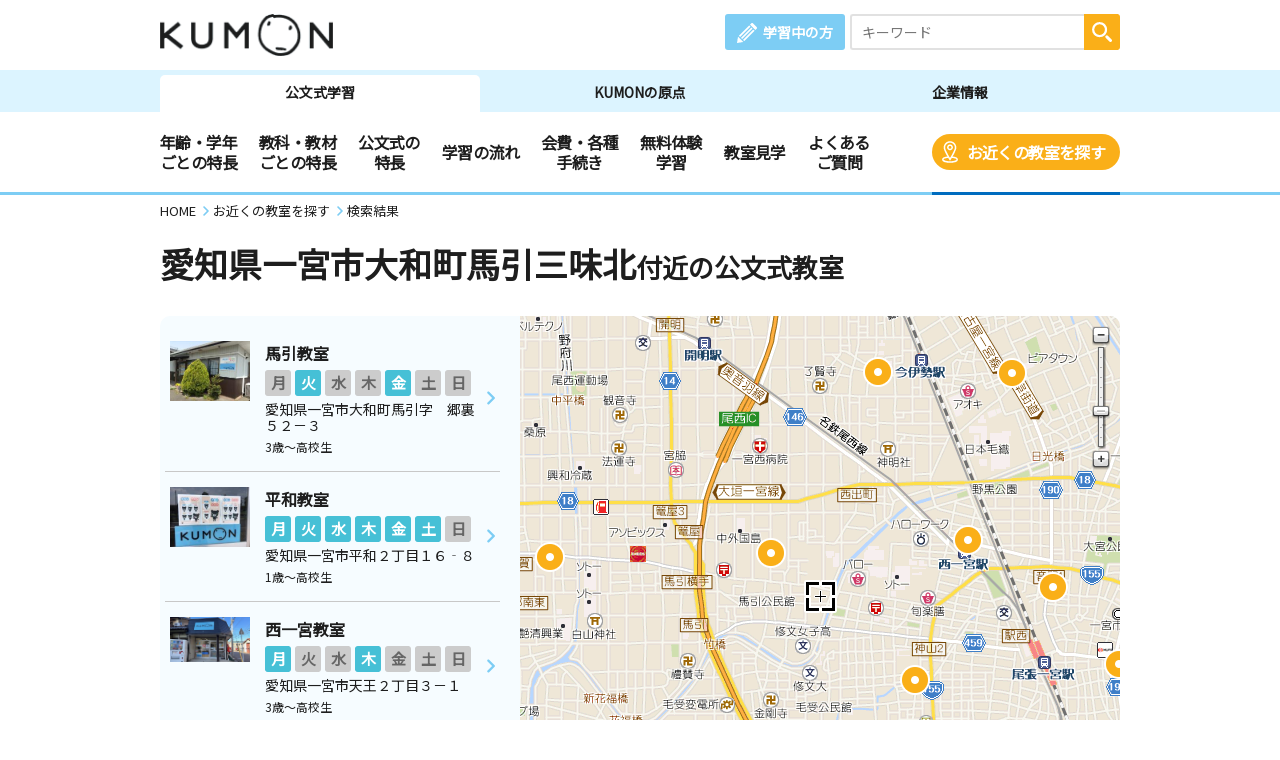

--- FILE ---
content_type: text/css
request_url: https://www.kumon.ne.jp/common_2019/css/base.css
body_size: 2529
content:
@charset "utf-8";

/* ===============================================================

 reset

=============================================================== */
/*
html5doctor.com Reset Stylesheet
v1.6.1
Last Updated: 2010-09-17
Author: Richard Clark - http://richclarkdesign.com
Twitter: @rich_clark
*/
html, body, div, span, object, iframe,
h1, h2, h3, h4, h5, h6, p, blockquote, pre,
abbr, address, cite, code,
del, dfn, em, img, ins, kbd, q, samp,
small, strong, sub, sup, var,
b, i,
dl, dt, dd, ol, ul, li,
fieldset, form, label, legend,
table, caption, tbody, tfoot, thead, tr, th, td,
article, aside, canvas, details, figcaption, figure,
footer, header, hgroup, menu, nav, section, summary,
time, mark, audio, video {
margin:0;
padding:0;
border:0;
outline:0;
-webkit-margin-start: 0px;
-webkit-margin-end: 0px;
-webkit-padding-start: 0px;
vertical-align:baseline;
background:transparent;
color: inherit;
font-family:inherit;
}
body{
font-family: 'Noto Sans JP', "ヒラギノ角ゴ Pro W3","Hiragino Kaku Gothic Pro","メイリオ",Meiryo,'ＭＳ Ｐゴシック',sans-serif;
color: #1e1e1e;
}
article,aside,details,figcaption,figure,
footer,header,hgroup,menu,nav,section {
display:block;
}
nav ul {
list-style:none;
}
blockquote, q {
quotes:none;
}
blockquote:before, blockquote:after,
q:before, q:after {
content:'';
content:none;
}
a {
margin:0;
padding:0;
font-size:100%;
vertical-align:baseline;
background:transparent;
text-decoration: none;
}
/* change colours to suit your needs */
ins {
background-color:#ff9;
color:#000;
text-decoration:none;
}
/* change colours to suit your needs */
mark {
background-color:#ff9;
color:#000;
font-style:italic;
font-weight:bold;
}
del {
text-decoration: line-through;
}
abbr[title], dfn[title] {
border-bottom:1px dotted;
cursor:help;
}
table {
border-collapse:collapse;
border-spacing:0;
text-align: left;
}
/* change border colour to suit your needs */
hr {
display:block;
height:1px;
border:0;
border-top:1px solid #cccccc;
margin:1em 0;
padding:0;
}
input, select {
vertical-align:middle;
font-family: 'Noto Sans JP', "ヒラギノ角ゴ Pro W3","Hiragino Kaku Gothic Pro","メイリオ",Meiryo,'ＭＳ Ｐゴシック',sans-serif;
}
textarea{
font-family: 'Noto Sans JP', "ヒラギノ角ゴ Pro W3","Hiragino Kaku Gothic Pro","メイリオ",Meiryo,'ＭＳ Ｐゴシック',sans-serif;
}
li {
	list-style: none;
}
html {
	width:100%;
}

/* クリアフロート用 */

.clear {
	clear:both;
}
.clearfix:after {
	content: "";
	display: block;
	height: 0;
	clear: both;
	visibility: hidden;
}

/* margin
   ========================================================================== */
.mt0 {margin-top: 0 !important;}
.mt5 {margin-top: 5px !important;}
.mt10 {margin-top: 10px !important;}
.mt15 {margin-top: 15px !important;}
.mt20 {margin-top: 20px !important;}
.mt25 {margin-top: 25px !important;}
.mt30 {margin-top: 30px !important;}
.mt40 {margin-top: 40px !important;}
.mt50 {margin-top: 50px !important;}
.mt60 {margin-top: 60px !important;}
.mt70 {margin-top: 70px !important;}
.mt80 {margin-top: 80px !important;}
.mt100 {margin-top: 100px !important;}
.mb0 {margin-bottom: 0 !important;}
.mb5 {margin-bottom: 5px !important;}
.mb10 {margin-bottom: 10px !important;}
.mb15 {margin-bottom: 15px !important;}
.mb20 {margin-bottom: 20px !important;}
.mb25 {margin-bottom: 25px !important;}
.mb30 {margin-bottom: 30px !important;}
.mb40 {margin-bottom: 40px !important;}
.mb50 {margin-bottom: 50px !important;}
.mb60 {margin-bottom: 60px !important;}
.mb70 {margin-bottom: 70px !important;}
.mb75 {margin-bottom: 75px !important;}
.mb100 {margin-bottom: 100px !important;}
.mr5 {margin-right: 5px !important;}
.mr10 {margin-right: 10px !important;}
.mr15 {margin-right: 15px !important;}
.mr20 {margin-right: 20px !important;}
.ml5 {margin-left: 5px !important;}
.ml10 {margin-left: 10px !important;}
.ml15 {margin-left: 15px !important;}
.ml20 {margin-left: 20px !important;}
.ml75 {margin-left: 75px !important;}
.ma{margin:auto !important;}

/* padding
   ========================================================================== */
.p0 {	padding: 0 !important;}
.p05 {	padding: 0.5em !important;}
.p1 {	padding: 1em !important;}
.p2 {	padding: 2em !important;}
.p3 {	padding: 3em !important;}
.p4 {	padding: 4em !important;}
.p5 {	padding: 5em !important;}
.pall0 {	padding: 0 !important;}
.pall05 {	padding: 5px !important;}
.pall10 {	padding: 10px !important;}
.pall15 {	padding: 15px !important;}
.pall20 {	padding: 20px !important;}
.pall25 {	padding: 25px !important;}
.pall30 {	padding: 30px !important;}
.pall40 {	padding: 40px !important;}
.pall50 {	padding: 50px !important;}
.pt0 {	padding-top: 0 !important;}
.pt05 {	padding-top: 5px !important;}
.pt10 {	padding-top: 10px !important;}
.pt15 {	padding-top: 15px !important;}
.pt20 {	padding-top: 20px !important;}
.pt25 {	padding-top: 25px !important;}
.pt30 {	padding-top: 30px !important;}
.pt40 {	padding-top: 40px !important;}
.pt50 {	padding-top: 50px !important;}
.pr0 {	padding-right: 0 !important;}
.pr05 {	padding-right: 5px !important;}
.pr10 {	padding-right: 10px !important;}
.pr15 {	padding-right: 15px !important;}
.pr20 {	padding-right: 20px !important;}
.pr25 {	padding-right: 25px !important;}
.pr30 {	padding-right: 30px !important;}
.pr40 {	padding-right: 40px !important;}
.pr50 {	padding-right: 50px !important;}
.pb0 {	padding-bottom: 0 !important;}
.pb05 {	padding-bottom: 5px !important;}
.pb10 {	padding-bottom: 10px !important;}
.pb15 {	padding-bottom: 15px !important;}
.pb20 {	padding-bottom: 20px !important;}
.pb25 {	padding-bottom: 25px !important;}
.pb30 {	padding-bottom: 30px !important;}
.pb40 {	padding-bottom: 40px !important;}
.pb50 {	padding-bottom: 50px !important;}
.pl0 {	padding-left: 0 !important;}
.pl05 {	padding-left: 5px !important;}
.pl10 {	padding-left: 10px !important;}
.pl15 {	padding-left: 15px !important;}
.pl20 {	padding-left: 20px !important;}
.pl25 {	padding-left: 25px !important;}
.pl30 {	padding-left: 30px !important;}
.pl40 {	padding-left: 40px !important;}
.pl50 {	padding-left: 50px !important;}

/* display
   ========================================================================== */
.dispB{display: block !important;}
.dispIB{display: inline-block !important;}
.dispI {	display: inline !important;}
.dispN {	display: none !important;}

/* background
========================================================================== */
.bgPink {background-color: #f6a1d2 !important;}
.bgLpink {background-color: #f8eaf2 !important;}
.bgWhite {background-color: #fff !important;}

/* text style
   ========================================================================== */
.text-bold {  font-weight: bold !important;}

.fwN {	font-weight: normal !important;}
.fz3l{	font-size:26px !important;}
.fzXll{	font-size:24px !important;}
.fzXl{	font-size:20px !important;}
.fzL{	font-size:18px !important;}
.fzM{	font-size:16px !important;}
.fzS{	font-size:14px !important;}
.fzXs{	font-size:12px !important;}

.wsNowrap{white-space: nowrap !important;}
.woBreak{word-break: break-all !important;}

/* border
========================================================================== */
.brbotNone {border-bottom-left-radius: 0 !important;border-bottom-right-radius: 0 !important;}

/* position
   ========================================================================== */
.flL {	float: left !important;}
.flR {	float: right !important;}
.flN {	float: none !important;}
.text-r,
.taR{text-align: right !important;}
.text-c,
.taC{text-align: center !important;}
.text-l,
.taL {text-align: left !important;}
.vaT {	vertical-align: top !important;}
.vaM {	vertical-align: middle !important;}
.vaB {	vertical-align: bottom !important;}
.posS {	position: static !important;}
.posR {	position: relative !important;}
.posA {	position: absolute !important;}

@media print, screen and (min-width: 768px) {
	.taR_C{	text-align: right !important;}
	.taC_R{	text-align: center !important;}
	.taC_L{	text-align: center !important;}
	.taL_C{	text-align: left !important;}
}

@media screen and (max-width: 767px) {
	.taR_C{	text-align: center !important;}
	.taC_R{	text-align: right !important;}
	.taC_L{	text-align: left !important;}
	.taL_C{	text-align: center !important;}
}

/* width
   ========================================================================== */
.wd100p {	width: 100% !important;}
.wd95p {	width: 95% !important;}
.wd90p {	width: 90% !important;}
.wd85p {	width: 85% !important;}
.wd80p {	width: 80% !important;}
.wd75p {	width: 75% !important;}
.wd70p {	width: 70% !important;}
.wd65p {	width: 65% !important;}
.wd60p {	width: 60% !important;}
.wd55p {	width: 55% !important;}
.wd50p {	width: 50% !important;}
.wd49p {	width: 49% !important;}
.wd45p {	width: 45% !important;}
.wd40p {	width: 40% !important;}
.wd35p {	width: 35% !important;}
.wd32p {	width: 32% !important;}
.wd30p {	width: 30% !important;}
.wd25p {	width: 25% !important;}
.wd20p {	width: 20% !important;}
.wd15p {	width: 15% !important;}
.wd10p {	width: 10% !important;}
.wd05p {	width: 5% !important;}
.wd0p {	width: 0% !important;}
.wdA {	width: auto !important;}
.wd950 {	width: 950px !important;}
.wd900 {	width: 900px !important;}
.wd850 {	width: 850px !important;}
.wd800 {	width: 800px !important;}
.wd750 {	width: 750px !important;}
.wd700 {	width: 700px !important;}
.wd650 {	width: 650px !important;}
.wd600 {	width: 600px !important;}
.wd550 {	width: 550px !important;}
.wd500 {	width: 500px !important;}
.wd450 {	width: 450px !important;}
.wd400 {	width: 400px !important;}
.wd350 {	width: 350px !important;}
.wd300 {	width: 300px !important;}
.wd250 {	width: 250px !important;}
.wd200 {	width: 200px !important;}
.wd190 {	width: 190px !important;}
.wd180 {	width: 180px !important;}
.wd170 {	width: 170px !important;}
.wd160 {	width: 160px !important;}
.wd150 {	width: 150px !important;}
.wd140 {	width: 140px !important;}
.wd130 {	width: 130px !important;}
.wd120 {	width: 120px !important;}
.wd110 {	width: 110px !important;}
.wd100 {	width: 100px !important;}
.wd90 {	width: 90px !important;}
.wd80 {	width: 80px !important;}
.wd70 {	width: 70px !important;}
.wd60 {	width: 60px !important;}
.wd50 {	width: 50px !important;}
.wd40 {	width: 40px !important;}
.wd30 {	width: 30px !important;}
.wd20 {	width: 20px !important;}
.wd10 {	width: 10px !important;}

@media screen and (max-width: 767px) {
	.spW100p {	width: 100% !important;}
	.spW95p {	width: 95% !important;}
	.spW90p {	width: 90% !important;}
	.spW85p {	width: 85% !important;}
	.spW80p {	width: 80% !important;}
	.spW75p {	width: 75% !important;}
	.spW70p {	width: 70% !important;}
	.spW65p {	width: 65% !important;}
	.spW60p {	width: 60% !important;}
	.spW55p {	width: 55% !important;}
	.spW50p {	width: 50% !important;}
	.spW49p {	width: 49% !important;}
	.spW45p {	width: 45% !important;}
	.spW40p {	width: 40% !important;}
	.spW35p {	width: 35% !important;}
	.spW32p {	width: 32% !important;}
	.spW30p {	width: 30% !important;}
	.spW25p {	width: 25% !important;}
	.spW20p {	width: 20% !important;}
	.spW15p {	width: 15% !important;}
	.spW10p {	width: 10% !important;}
	.spW05p {	width: 5% !important;}
	.spW0p {	width: 0% !important;}
	.spWA {	width: auto !important;}
	.spfz3lvw {font-size: 4vw !important;}
}


--- FILE ---
content_type: text/css
request_url: https://www.kumon.ne.jp/common_2019/css/common.css?20251126
body_size: 24080
content:
@charset "utf-8";
/* ==========================================================================
   wrapper,section
========================================================================== */

.stop_scroll{position: fixed;width: 100%;}

#wrapper{
	min-width: 960px;
	font-size: 16px;
	line-height: 1.7;
}
#wrapper *{
	box-sizing: border-box;
}
a{
	color: #1e1e1e;
}
.contsIn{
	width: 960px;
	margin: auto;
}
.sectionWrap{
	padding-bottom: 50px;
}
.sectionIn{
	margin-bottom: 30px;
}
.sectionIn:last-child{
	margin-bottom: 0
}
@media screen and (max-width: 767px) {
	#wrapper{
		font-size: 15px;
		min-width: 1px;
		width: 100%;
	}
	.contsIn{
		width: 100%;
	}
	.sectionWrap{
		width: 100%;
		padding-bottom: 50px;
	}
	.spContIn{
		width: 92%;
		margin-right: auto;
		margin-left: auto;
	}
}

/* ==========================================================================
   parts
========================================================================== */
a.telLink{
}
@media print, screen and (min-width: 768px) {
	a.telLink{
		pointer-events: none;
		text-decoration: none;
	}
}
@media screen and (max-width: 767px) {
	a.telLink{
		color: #034693;
		text-decoration: underline;
	}
}

.img100{
	display: block;
	width: 100%;
	height: auto;
}
.imgHgtAuto{
	height: auto;
}
.imgMax100{
	max-width: 100%;
}
.indent1{
	text-indent: -1em;
	padding-left: 1em;
}
.indent1m{
	text-indent: -1em;
	margin-left: 1em;
}
.indent13{
	text-indent: -1.3em;
	padding-left: 1.3em;
}
.indent18{
	text-indent: -1.8em;
	padding-left: 1.8em;
}
.indent20{
	text-indent: -2em;
	padding-left: 2em;
}
.indent25{
	text-indent: -2.5em;
	padding-left: 2.5em;
}
.kome{
	font-size: 10px;
	vertical-align: bottom;
	margin-left:3px;
}
.annotation,
.caption{
	font-size: 14px;
	margin-top: 10px;
}
.txtGray{
	color: #444;
}
.txtRed{
	color:#ff5555;
	font-weight: bold;
}
.txtDRed{
	color:#e9546b;
	font-weight: bold;
}
.txtblu{
	color:#1069c4;
}
.txtDblu{
	color:#1069c4;
	font-weight: bold;
}
.txtW{color:#ffffff !important;}
.txtN{color:#1e1e1e !important;}
.taCpc{text-align: center;}
.toefl{font-style:normal;}
.fzToefl,
.fzEiken{
	font-size:50% !important;
	vertical-align: top;
	font-style: normal;
}
.fzToeflDef,
.fzEikenDef{
	vertical-align: top !important;
	font-style: normal;
}
.fzOtherR{
	font-size:50% !important;
	vertical-align: baseline;
}
/*教科（数・英・国）*/
.subjectWrap .subject{
	display: inline-block;
	width: 26px;
	line-height: 26px;
	border-radius: 3px;
	text-align: center;
	font-weight: bold;
	color: #fff;
	font-size: 15px;
	margin-right: 1px;
}
.subjectWrap .subject:last-child{
	margin-right: 0;
}
.subjectWrap .subject.math{background-color: #4b8ddf;}
.subjectWrap .subject.eng{background-color: #f7c02e;}
.subjectWrap .subject.jap{background-color: #8cd377;}
.subjectWrap .subject.babykumon{
	width: 76px;
}
.subjectWrap .subject.babykumon img{
	width: 100%;
	vertical-align: top;
}

.subjectWrap .sbjplane{
	margin-right: 20px;
	display: inline-block;
	font-size: 24px;
	font-weight: bold;
}
.subjectWrap .sbjplane:last-child{
	margin-right: 0;
}
.subjectWrap .sbjplane.math{color: #4b8ddf;}
.subjectWrap .sbjplane.eng{color: #f7c02e;}
.subjectWrap .sbjplane.jap{color: #8cd377;}
@media screen and (max-width: 767px) {
	.subjectWrap .sbjplane{
		margin-right: 15px;
		font-size: 20px;
	}
	.taCpc{text-align: left;}
}
/*------------tel----------*/
.telListWrap .cate{
	padding-right: 0.5em;
}
.telListWrap .txtBold{
	margin-bottom: 10px;
	font-weight: bold;
	font-size: 20px;
}
.telListWrap .txtBold:last-child{
	margin-bottom: 0;
}
.telListWrap .iconTel{
	position: relative;
	display: block;
	pointer-events: none;
	padding-left: 40px;
	line-height: 1.5;
}
.telListWrap .iconTel:before,
.telListWrap .iconTel:after{
	content: "";
	display: block;
	position: absolute;
}
.telListWrap .iconTel:before{
	background-color: #faaf18;
	top: 0;
	bottom: 0;
	left: 0;
	width: 30px;
	height: 30px;
	border-radius: 5px;
}
.telListWrap .iconTel:after{
	top: 50%;
	background-repeat: no-repeat;
	background-size: contain;
	width: 16px;
	height: 20px;
	background-image: url(/common_2019/img/icon/icon_phone_wh.svg);
	margin-top: -10px;
	left: 7px;
}

@media print, screen and (min-width: 768px) {
	.spOnly{
		display: none !important;
	}
}
@media screen and (max-width: 767px) {
	.pcOnly{
		display: none !important;
	}
}

@media print, screen and (min-width: 321px) {
	.u320Only{
		display: none !important;
	}
}
@media screen and (max-width: 320px) {
	.o320Only{
		display: none !important;
	}
}

/* ==========================================================================
   header
========================================================================== */

/*
headTop
-------------------------------------*/
#header .headTop{
	height: 70px;
	padding: 14px 0;
}
#header .headTop .logoArea{
	float: left;
	width: 173px;
}
#header .headTop .logoArea img{
	width: 100%;
	display: block;
}
#header .headTop .logoArea a:hover img{
	opacity: 0.7;
}
#header .headTop .linkArea{
	float: right;
	width: 395px;
}
#header .headTop .linkArea .member{
	min-width: 120px;
	float: left;
}
#header .headTop .linkArea .btn{
	background-color: #7dcdf4;
	display: block;
	color: #fff;
	font-size: 14px;
	font-weight: bold;
	line-height: 36px;
	border-radius: 3px;
	padding: 0 12px;
}
#header .headTop .linkArea .btn:before{
	content: "";
	display: inline-block;
	vertical-align: middle;
	width: 20px;
	height: 20px;
	margin: -2px 6px 0 0;
	background: url(/common_2019/img/icon/icon_pencil_wh.svg) no-repeat;
	background-size: contain;
}
#header .headTop .linkArea .btn:hover{
	background-color: #1069c4;
}
#header .headTop .inputSearchWrap{
	width: 270px;
	float: right;
	font-size: 0;
}

@media screen and (max-width: 767px) {
	#header .headTop{
		width: 100%;
		padding: 10px 0;
		border-bottom: #7dcdf4 2px solid;
		background: #ffffff;
	}
	#header .headTop .logoArea{
		width: 35%;
		max-width: 179px;
		height: 48px;
		margin-left: 6%;
		display: table;
	}
	#header .headTop .logoArea p{
		display: table-cell;
		vertical-align: middle;
	}
	#header .headTop .logoArea img{
		height: auto;
	}
	#header .headTop .linkArea{
		display: none;
	}
	#header .headBtm{
		display: none;
	}
	#header .spHeader{
		float: right;
		display: table;
		margin-right: 4%;
	}
	#header .spHeader .link{
		display: block;
	}
	#header .spMember{
		width: 7em;
		display: table-cell;
		font-size: 11px;
		font-weight: bold;
		vertical-align: middle;
		padding-right: 10%;
	}
	#header .spMember .icon{
		width: 30px;
		height: 30px;
		margin: auto;
	}
	#header .spMember .txt{
		text-align: center;
	}
	#header .spMenu{
		width: 50px;
		display: table-cell;
		font-size: 11px;
		font-weight: bold;
		vertical-align: middle;
	}
	#header .spMenu .icon{
		width: 27px;
		height: 25px;
		margin: 5px auto 0;

	}
	#header .spMenu .txt{
		text-align: center;
	}
}
/*
tabWrap
-------------------------------------*/
#header .tabWrap{
	background-color: #dcf4ff;
	padding-top: 5px;
}
#header .tabWrap .tab{
	width: 320px;
	text-align: center;
	float: left;
	border-radius: 5px 5px 0 0;
	overflow: hidden;
}
#header .tabWrap .tab:hover{
	background-color: #1069c4;
}
#header .tabWrap .tab .btn{
	font-size: 14px;
	font-weight: bold;
	display: block;
	padding: 6px 5px 8px;
}
#header .tabWrap .tab:hover .btn{
	color: #fff;
}
#header .tabWrap .tab.act{
}
#header .tabWrap .tab.act .btn{
	background-color: #fff;
}
#header .tabWrap .tab.act:hover .btn{
	color: #1e1e1e;
}

/*
navWrap
-------------------------------------*/
#header .navWrap{
	height: 83px;
	border-bottom: 3px solid #7dcdf4;
	letter-spacing: -0.04em;
}
#header .navWrap .navList{
	width: 960px;
	margin: auto;
	display: none;
}
#header .navWrap .nav{
	float: left;
	margin-right: 6px;
	padding: 15px 0 15px;
	display: table;
	height: 80px;
}
#header .navWrap .nav .btn{
	padding: 5px 8px;
	font-weight: bold;
	position: relative;
	text-align: center;
	line-height: 1.25;
	display: table-cell;
	vertical-align: middle;
}
[data-navi="navi_corporate"] #header .navWrap .nav .btn{
	font-size: 13px;
	padding: 5px 7px;
}
#header .navWrap .nav .btn.on,
#header .navWrap .nav .btn:hover{
	color: #1069c4;
}
#header .navWrap .nav .btn._arrowR:before{
	content: "";
	display: inline-block;
	vertical-align: middle;
	width: 18px;
	height: 18px;
	background-image: url(/common_2019/img/arrow/arrow_circleblu_r.svg);
	background-repeat: no-repeat;
	background-size: contain;
	margin: -2px 5px 0 0;
}

#header .navWrap .nav.srch{
	padding-top: 22px;
	padding-bottom: 0;
	display: block;
	height: auto;
	margin-right: 0;
}
#header .navWrap .nav.english{
	padding-top: 0;
	padding-bottom: 0;
}
#header .navWrap .nav .btn.bgOrng{
	display: block;
	padding: 8px 15px 8px 35px;
	background-color: #faaf18;
	border-radius: 20px;
	color: #fff;
}
#header .navWrap .nav .btn.bgOrng:hover{
	opacity: 0.7;
}
#header .navWrap .nav .btn.bgOrng:before{
	content: "";
	display: block;
	width: 16px;
	height: 22px;
	background-image: url(/common_2019/img/icon/icon_map_wh.svg);
	background-repeat: no-repeat;
	background-size: contain;
	position: absolute;
	top: 7px;
	left: 10px;
}
#header .navWrap .nav.act .btn:after{
	content: "";
	display: block;
	width: 100%;
	position: absolute;
	bottom: -18px;
	left: 0;
	height: 3px;
	background-color: #006cbf;
}
#header .navWrap .srch.act .btn:after{
	bottom: -25px;
}
#header .navWrap .nav:first-child .btn{
	padding-left: 0;
}
#header .navWrap .nav:nth-last-child(2){
	margin-right: 0;
}
#header .navWrap .nav:last-child{
	float: right;
}

#header .navWrap .navList .nav{
	position: relative;
}
#header .navWrap .navList .sub {
	width: 200px;
	display: none;
	position: absolute;
	right: 0;
	left: 0;
	z-index: 9999;
	padding: 15px 10px 15px 25px;
	background-color: rgba(16, 105, 196, 0.96);
	border-radius: 5px;
	box-shadow: 0px 0px 4px 0px rgba(255, 255, 255, 0.5);
}
#header .navWrap .navList .sub.about-kumon {
	width: 240px;
}
#header .navWrap .navList .sub:before {
	content: "";
	display: block;
	width: 0;
	height: 0;
	border-left: 10px solid transparent;
	border-right: 10px solid transparent;
	border-bottom: 12px solid #146dc6;
	position: absolute;
	top: -12px;
	left: 20px;
}
#header .navWrap .sub a {
	display: inline-block;
	color: #fff;
	font-size: 15px;
	text-decoration: none;
}
#header .navWrap .sub a:hover {
	text-decoration: underline;
}
#header .navWrap .sub a:before {
	content: "";
	display: inline-block;
	vertical-align: middle;
	width: 7px;
	height: 12px;
	background-image: url(/common_2019/img/arrow/arrow_wh_r.svg);
	background-repeat: no-repeat;
	background-size: contain;
	margin: -2px 8px 0 0;
}
#header .navWrap .sub li{
	margin-bottom: 10px;
}
#header .navWrap .sub li:last-child{
	margin-bottom: 0;
}


/* KUMONの原点 */
#header .navWrap #cate_origin.navList{
	padding-left: 20%;
}
#header .navWrap #cate_origin .nav{
	margin-right: 30px;
}
#header .navWrap #cate_origin .nav:nth-last-child(2){
	margin-right: 0;
}
#header .navWrap #cate_origin .nav:last-child{
	margin-right: 0;
}

/* 企業情報 */
#header .navWrap #cate_corporate.navList{
	padding-left: 0;
}
#header .navWrap #cate_corporate .nav{
	margin-right: 10px;
}
#header .navWrap #cate_corporate .nav:nth-last-child(2){
	margin-right: 0;
}
#header .navWrap #cate_corporate .nav:last-child{
	margin-right: 0;
}

@media screen and (min-width: 1480px) {
/* KUMONの原点 */
	#header .navWrap #cate_origin.navList{
		width: 1480px;
		padding-left: 500px;
	}
	#header .navWrap #cate_origin .nav{
		margin-right: 50px;
	}
	/* 企業情報 */
	#header .navWrap #cate_corporate.navList{
		width: 1480px;
		padding-left: 275px;
	}
	#header .navWrap #cate_corporate .nav{
		margin-right: 30px;
	}
	#header .navWrap .nav.srch{
		padding-top: 15px;
	}
}
@media screen and (min-width: 1370px) {
	#header .navWrap{
		height: 63px;
	}
	#header .navWrap #cate_study.navList{
		width: 1370px;
	}
	#header .navWrap .navList{
		min-height: 36px;
	}
	#header .navWrap .nav{
		margin-right: 16px;
		height: 34px;
	}
	[data-navi='navi_corporate'] #header .navWrap .nav{
		height: 60px;
	}
	#header .navWrap .nav.srch{
		padding-top: 12px;
	}
	#header .navWrap .nav.english{
		padding-top: 14px;
	}
	#header .navWrap .nav .pcS{
		display: none;
	}
	#header .navWrap .srch.act .btn:after{
		bottom: -15px;
	}
}

/* ==========================================================================
	sp menu
========================================================================== */
@media screen and (max-width: 767px) {
	#spMenuList {
		width: 100%;
		height: 100%;
		background-color: #ffffff;
		position: fixed;
		top: 0;
		right: 0;
		z-index: 9999;
		-webkit-transform: translate(100%);
		    -ms-transform: translate(100%);
		transform: translate(100%);
		-webkit-transition: all .5s;
		-o-transition: all .5s;
		transition: all .5s;
	}
	#spMenuList .spMenuWrap{
		height: 100%;
		overflow: auto;
		-webkit-overflow-scrolling: touch;
	}
	#spMenuList.open {
		-webkit-transform: translateZ(0);
		transform: translateZ(0);
	}
	#spMenuList .menuCont{
		display: none;
	}
	#spMenuList .menuCont.act{
		display: block;
	}
	#spMenuList .menuHeading{
		display: table;
		width: 100%;
		height: 70px;
		padding: 10px 4%;
		border-bottom: #7dcdf4 2px solid;
	}
	#spMenuList .menuHeading .menuTtl{
		display: table-cell;
		vertical-align: middle;
		font-size: 23px;
		font-weight: bold;
	}
	#spMenuList .menuHeading .menuLink{
		display: table-cell;
		vertical-align: middle;
		padding-right: 10px;
		text-align: right;
		font-size: 14px;
	}
	#spMenuList .menuHeading .menuLink .btn._arrowR:before{
		content: "";
		display: inline-block;
		vertical-align: middle;
		width: 18px;
		height: 18px;
		margin: -2px 5px 0 0;
		background-image: url(/common_2019/img/arrow/arrow_circleblu_r.svg);
		background-repeat: no-repeat;
		background-size: contain;
	}
	#spMenuList .menuHeading .menuClose{
		display: table-cell;
		vertical-align: middle;
		width: 3em;
		cursor: pointer;
	}
	#spMenuList .menuHeading .menuClose .icon {
		width: 25px;
		height: 25px;
		margin: 3px auto 0;
	}
	#spMenuList .menuHeading .menuClose .txt{
		font-size: 11px;
		font-weight: bold;
		text-align: center;
		margin-top: 2px;
	}

	#spMenuList .menuLink .linkList .link .btn:before {
		width: 8px;
		height: 13px;
		background-image: url(/common_2019/img/arrow/arrow_blue_r.svg);
		margin: -2px 10px 0 0;
	}

	#spMenuList .menuLink .linkList .link .btn:before,
	#spMenuList .menuLink .linkList .linkBlank:after {
			content: "";
			display: inline-block;
			vertical-align: middle;
			background-size: contain;
			background-repeat: no-repeat;
	}
	#spMenuList .menuLink .linkList .ikumon .btn span:after {
			content: "";
			display: inline-block;
			vertical-align: middle;
			width: 70px;
			height: 20px;
			background-image: url(/common_2019/img/logo_ikumon.png);
			background-size: 60px 16px;
			background-repeat: no-repeat;
			background-color: #ffffff;
			background-position: center;
			margin: -2px 0 0 10px;
			border-radius: 3px;
	}
	#spMenuList .menuLink .linkList .link .btn {
			font-weight: bold;
			background: #dcf4ff;
	}
	#spMenuList .menuBtm{
		padding-top: 20px;
	}
	#spMenuList .menuBtm .snsList {
			width: 100%;
			float: none;
	}
	#spMenuList .menuBtm .snsList {
			text-align: center;
			margin-top: 20px;
			border-bottom: 1px solid #e6e6e6;
			padding-bottom: 20px;
	}
	#spMenuList .menuBtm .snsList .sns {
			display: inline-block;
			vertical-align: middle;
			margin-right: 20px;
	}
	#spMenuList .menuBtm .snsList .sns:last-child{
		margin-right: 0;
	}
	#spMenuList .menuBtm .snsList .sns .btn {
			display: block;
			width: 44px;
			height: 44px;
			background-color: #fff;
	}
	#spMenuList .menuBtm .snsList .sns .btn img {
		width: 100%;
	}
	#spMenuList .menuBtm .menuClose{
		text-align: center;
		cursor: pointer;
		font-weight: bold;
		padding: 15px;
	}
	#spMenuList .menuBtm .menuClose span{
		position: relative;
		font-size: 16px;
	}
	#spMenuList .menuBtm .menuClose span:before{
		content: "";
		display: inline-block;
		vertical-align: middle;
		background-size: contain;
		background-repeat: no-repeat;
		background-image: url(/common_2019/img/icon/icon_sp_menu_close.svg);
		width: 17px;
		height: 17px;
		position: absolute;
		top: 4px;
		left: -2em;
	}
	#spMenuList .menuLink .linkList{
		font-size: 0;
		position: relative;
	}
	#spMenuList .menuLink .linkList:after{content: ""; clear: both; display: block;}
	#spMenuList .menuLink .linkList .subLink,
	#spMenuList .menuLink .linkList .subLink_indent{
		font-size: 0;
	}
	#spMenuList .menuLink .linkList .subLink_indent{
		border-bottom: 1px solid #e6e6e6;
		padding: 15px;
	}
	#spMenuList .menuLink .linkList .subLink:last-child,
	#spMenuList .menuLink .linkList .subLink_indent:last-child{
		border-bottom: none;
	}
	#spMenuList .menuLink .linkList .subTtl{
    font-size: 14px;
	}
	#spMenuList .menuLink .linkList .link.ikumon{
		position: relative;
	}
	#spMenuList .menuLink .linkList .sp50{
		width: 50%;
		margin:0;
		line-height: 1.4;
		float: left;
		vertical-align: middle;
	}
	#spMenuList .menuLink .linkList .sp50 .btn{
		border-right: 1px solid #b4e8ff;
	}
	#spMenuList .menuLink .linkList .sp50.nobdR .btn{
		border-right: 0;
	}
	#spMenuList .menuLink .linkList .link .btn{
		display: flex;
		align-items: center;
		width: 100%;
		padding: 15px 25px 15px 15px;
		border-bottom: 1px solid #b4e8ff;
		position: relative;
		font-size: 14px;
	}
	#spMenuList .menuLink .linkList .subBtn{
		display: block;
		padding: 15px 25px 15px 15px;
		border-bottom: 1px solid #b4e8ff;
		position: relative;
		font-size: 14px;
	}
	#spMenuList .menuLink .linkList .subBtn2{
		display: inline-block;
		margin-top: 5px;
		margin-left: 1em;
		position: relative;
		font-size: 14px;
	}
	#spMenuList .menuLink .linkList .accHeaderBtn{
		display: block;
		padding: 15px 25px 15px 15px;
		background-color: #dcf4ff;
		border-bottom: 1px solid #b4e8ff;
		font-size: 14px;
		font-weight: bold;
		line-height: 1.4;
		position: relative;
	}
	#spMenuList .menuLink .linkList .link .btn:before,
	#spMenuList .menuLink .linkList .subBtn:after{
		position: absolute;
    width: 10px;
    height: 16px;
		top: 50%;
		right: 10px;
		margin: -8px 0 0 0;
	}
	#spMenuList .menuLink .linkList .link .btn.linkBlank:before,
	#spMenuList .menuLink .linkList .ikumon.linkBlank .btn:before{
		content: none;
	}
	#spMenuList .menuLink .linkList .link .accHeaderBtn:before{
		display: none;
	}
	#spMenuList .menuLink .linkList .accHeaderBtn:after {
		content: "";
		display: block;
    background-image: url(/common_2019/img/icon/icon_plus_blu.svg);
    width: 16px;
    height: 16px;
    margin-top: -7px;
		position: absolute;
		top: 50%;
    right: 10px;
	}
	#spMenuList .menuLink .linkList .open .accHeaderBtn:after {
    background-image: url(/common_2019/img/icon/icon_minus_blu.svg);
	}
	#spMenuList .menuLink .linkList .accHeaderIn {
		padding: 0;
		background: #fff url(/common_2019/img/bdr_acc_header_in.gif) left bottom repeat-x;
		background-size: 100% 1px;
		display: none;
	}
	#spMenuList .menuLink .linkList .accHeaderIn:after{
		content: "";
		clear: both;
		display: block;
	}
	#spMenuList .menuLink .linkList .accHeaderIn .subBtn{
		display: flex;
		align-items: center;
		width: 100%;
		border-bottom: 1px solid #e6e6e6;
		border-top: 0;
	}
	#spMenuList .menuLink .linkList .accHeaderIn .sp50 .subBtn{
		border-right: 1px solid #e6e6e6;
	}
	#spMenuList .menuLink .linkList .sp50:nth-child(2n) .subBtn{
		border-right: 0;
	}
	#spMenuList .menuLink .linkList .subBtn:after{
		content: "";
		display: block;
		background-image: url(/common_2019/img/arrow/arrow_blue_r.svg);
		background-size: contain;
		background-repeat: no-repeat;
	}
	#spMenuList .menuLink .linkList .linkBlank:after{
		background-image: url(/common_2019/img/icon/icon_blank_blu.svg);
		position: absolute;
		width: 16px;
		height: 13px;
		top: 50%;
		right: 10px;
		margin: -6px 0 0;
	}
	#spMenuList .menuLink .linkList .accHeaderIn .subBtn2{
		border-top: 0;
		display: inline-block;
	}
	#spMenuList .menuLink .linkList .subBtn2.linkBlank{
		padding-right: 2em;
	}
	#spMenuList .menuLink .linkList .subBtn2.linkBlank:after{
		right: 0;
	}
	#header .headTop #spMenuList .inputSearchWrap{
		float: none;
		width: 100%;
	}
	#spMenuList .inputSearchWrap .inputTxt{
		width: calc(100% - 45px);
		height: 45px;
		padding: 10px;
	}
	#spMenuList .inputSearchWrap .btnSearch {
    width: 45px;
    height: 45px;
		padding: 10px;
	}
}

/* ==========================================================================
   パンくず
========================================================================== */
.breadcrumbs{
	width: 960px;
	margin: 5px auto 5px;
	font-size: 0;
}
.breadcrumbs li,
.breadcrumbs li:after,
.breadcrumbs li a span{
	display: inline-block;
	vertical-align: middle;
}
.breadcrumbs li:after{
	content: "";
	width: 6px;
	height: 10px;
	background: url(/common_2019/img/arrow/arrow_blue_r.svg) no-repeat;
	background-size: contain;
	margin: 0 4px 0 7px;
}
.breadcrumbs li:last-child:after{
	display: none;
}
.breadcrumbs li a span{
	font-size: 13px;
}
.breadcrumbs li:last-child a{
	display: inline-block;
	pointer-events: none;
}

@media screen and (max-width: 767px) {
	.breadcrumbs{
		width: 100%;
		margin: 0;
		background-color: #f7f7f7;
		padding:0 4%;
		overflow: hidden;
	}
	.breadcrumbs ul{
		padding: 6px 0;
		overflow-x: auto;
		white-space: nowrap;
	}
}

/* ==========================================================================
   box
========================================================================== */
.bdrBox{
	border: 3px solid #7dcdf4;
	border-radius: 5px;
}
.bdrBox .ttlBox{
	font-size: 20px;
	font-weight: bold;
	color: #fff;
	background-color: #7dcdf4;
	padding: 6px 10px 10px 10px;
	text-align: center;
}
.bdrBox .boxIn,
.bdrBoxSubject,
.pubRbdrBoxSubjectThin{
	padding: 20px 25px;
}
.boxBgYlw,
.boxBgBlu,
.boxBgGry,
.boxBgRed,
.bdrBoxSubject,
.pubRbdrBoxSubjectThin{
	border-radius: 10px;
	padding: 25px 30px;
}
.boxBgYlw{background-color: #fff9d8;}
.boxBgBlu{background-color: #dcf4ff;}
.boxBgGry{background-color: #f5f5f5;}
.boxBgRed{background-color: #ffeaea;}
.boxBgYlw .ttlBox,
.boxBgBlu .ttlBox,
.boxBgGry .ttlBox,
.boxBgRed .ttlBox,
.bdrBoxSubject .ttlBox,
.pubRbdrBoxSubjectThin .ttlBox{
	font-weight: bold;
	font-size: 18px;
	margin-bottom: 15px;
}
.pubRbdrBoxSubjectThin .ttlBox{
	font-size: 24px;
}
.boxRadNml{border-radius: 10px;overflow: hidden;}
.boxRad5{border-radius: 5px;overflow: hidden;}
.boxNone{border-radius: 0;}

.boxRadNml:hover a {opacity:0.7;}

.bdrBoxSubject.math{
  border:solid 2px #3cb9e2;
}
.bdrBoxSubject.jap{
  border:solid 2px #8cd377;
}
.bdrBoxSubject.eng{
  border:solid 2px #f7c02e;
}
.bdrBoxSubject.gray{
  border:solid 2px #9c9c9c;
}
.bdrBoxSubject.lightGray{
  border:solid 2px #D9D9D9;
}
.bdrBoxSubject.standard{
  border:solid 2px #7dcdf4;
}
.pubRbdrBoxSubjectThin.standard{
  border:solid 1px #7dcdf4;
}
.pubRbdrBoxSubjectThin.lightGray{
  border:solid 1px #D9D9D9;
}

.pubRbdrBoxSubjectThin >.clm{
}
.pubRbdrBoxSubjectThin >.clm:nth-of-type(2){
	width:calc(100% - 400px);
	padding-right:20px;
	float:left;
}
.pubRbdrBoxSubjectThin >.clm:nth-of-type(1){
	width:400px;
	float:right;
}
.pubRbdrBoxSubjectThin .pubRlinkArrowList{
	margin-top:20px;
}
.pubRbdrBoxSubjectThin::after{
	content:"";
	display:block;
	height:0;
	clear:both;
}

@media screen and (max-width: 767px) {
	.boxBgYlw,
	.boxBgBlu,
	.boxBgGry,
	.boxBgRed,
	.bdrBoxSubject,
  	.pubRbdrBoxSubjectThin{
		border-radius: 5px;
		padding: 15px 4%;
	}
	.boxBgYlw .ttlBox,
	.boxBgBlu .ttlBox,
	.boxBgGry .ttlBox,
	.boxBgRed .ttlBox,
	.bdrBoxSubject .ttlBox,
	.pubRbdrBoxSubject .ttlBox,
	.pubRbdrBoxSubjectThin .ttlBox{
		margin-bottom: 10px;
	}
	.pubRbdrBoxSubjectThin .ttlBox{
		font-size: 18px;
	}
	.boxRadNml{border-radius: 5px;}

	.pubRbdrBoxSubject >.clm{

	}
	.pubRbdrBoxSubjectThin >.clm:nth-of-type(2){
		width:100%;
		float:none;
		margin-top:18px;
		/* 		padding-right:20px;
		float:left; */
		padding-right: 0;
	}
	.pubRbdrBoxSubjectThin >.clm:nth-of-type(1){
		width:100%;
		float:none;
/* 		width:400px;
		float:right; */
	}
	.pubRbdrBoxSubjectThin .pubRlinkArrowList{
		margin-top:20px;
		text-align:right;
	}
	.pubRbdrBoxSubjectThin::after{
		content:"";
		display:block;
		height:0;
		clear:both;
	}

}
/* ==========================================================================
   COLORBOX
========================================================================== */
body #colorbox #cboxContent{
	margin-top: 0;
}
body #colorbox #cboxLoadedContent{
	padding: 0;
}
body #cboxOverlay{
	background: rgba(0, 0, 0, 0.5);
}

/* ==========================================================================
   column
========================================================================== */
.clm1{
  width:70%;
  margin-right:auto;
  margin-left:auto;
}
.clm1 .clmIn:nth-child(n+2){
  margin-top:30px;
}
.clm2:after,
.clm2Stay:after,
.clm3:after,
.clm3Stay:after,
.clm4:after,
.clm5:after{
	content: "";
	display: block;
	height: 0;
	clear: both;
	visibility: hidden;
}
.clm2 .clmIn,
.clm2Stay .clmIn{
	float: left;
}
.clm2.opposite .clmIn{
	float: right;
}
.clm2 .clmIn:nth-child(2n),
.clm2Stay .clmIn:nth-child(2n){
	float: right;
}
.clm2.opposite .clmIn:nth-child(2n){
	float: left;
}
.clm2 .clmIn:nth-child(odd),
.clm2Stay .clmIn:nth-child(odd){
  clear:left;
}
.clm2 .clmIn:nth-child(n+3),
.clm2Stay .clmIn:nth-child(n+3){
  margin-top:30px;
}
.clm2 .clmIn.w78p,.clm2Stay .clmIn.w78p{width: 78%;}
.clm2 .clmIn.w65p,.clm2Stay .clmIn.w65p{width: 65%;}
.clm2 .clmIn.w59p,.clm2Stay .clmIn.w59p{width: 59%;}
.clm2 .clmIn.w49p,.clm2Stay .clmIn.w49p{width: 49%;}
.clm2 .clmIn.w38p,.clm2Stay .clmIn.w38p{width: 38%;}
.clm2 .clmIn.w32p,.clm2Stay .clmIn.w32p{width: 32%;}
.clm2 .clmIn.w19p,.clm2Stay .clmIn.w19p{width: 19%;}
@media screen and (max-width: 767px) {
  .clm1{


    width:100%;
  }
  .clm1 .clmIn:nth-child(n+2){
    margin-top:15px;
  }
  .clm2 .clmIn:nth-child(n+3){
    margin-top:15px;
  }
	.clm2 .clmIn,
	.clm2.opposite .clmIn{
		float: none;
		width: 100%;
	}
	.clm2 .clmIn:nth-child(2n),
	.clm2.opposite .clmIn:nth-child(2n){
		float: none;
		margin-top: 15px;
	}
	.clm2 .clmIn.w78p,
	.clm2 .clmIn.w65p,
	.clm2 .clmIn.w59p,
	.clm2 .clmIn.w49p,
	.clm2 .clmIn.w38p,
	.clm2 .clmIn.w32p,
	.clm2 .clmIn.w19p{width: 100%;}
}

.clm3 .clmIn{
  float: left;
  width:calc(100% / 3);
  padding-right:40px;
}
.clm3 .clmIn:nth-child(2),
.clm3 .clmIn:nth-child(3n-1){
  padding-right:20px;
  padding-left:20px;
}
.clm3 .clmIn:nth-child(3n){
  float: right;
  padding-right:0;
  padding-left:40px
}
.clm3 .clmIn:nth-child(3n+1){
  clear: left;
}
.clm3 .clmIn:nth-child(n+4){
  margin-top:30px;
}
@media screen and (max-width: 767px) {
  .clm3 .clmIn{
    padding-right:20px;
  }
  .clm3 .clmIn:nth-child(2),
  .clm3 .clmIn:nth-child(5n){
    padding-right:10px;
    padding-left:10px;
  }
  .clm3 .clmIn:nth-child(3n){
    float: right;
    padding-right:0;
    padding-left:20px
  }

  .clm3.clmStay1 .clmIn{
    width:100%;
    margin-top: 20px;
    padding-right:0;
    padding-left: 0;
  }
  .clm3.clmStay1 .clmIn:first-of-type{
		margin-top: 0;
	}
  .clm3.clmStay2 .clmIn{
    width:50%;
    padding-right:1%;
  }
  .clm3.clmStay2 .clmIn:nth-child(even){
    float:right;
    padding-right:0;
    padding-left:1%;
  }
  .clm3.clmStay2 .clmIn:nth-child(3n){
  	float: left;
    padding-left:0;
  }
  .clm3.clmStay2 .clmIn:nth-child(3n+1){
	  clear: none;
	}
  .clm3.clmStay2 .clmIn:nth-child(2n+1){
    clear:both;
  }
  .clm3.clmStay2 .clmIn:nth-child(n+3){
    margin-top:15px;
  }
}

.clm4 .clmIn{
	float: left;
	width: 23.5%;
	margin-right: 2%;
}
.clm4 .clmIn:nth-child(4n){
	margin-right: 0;
}
.clm4 .clmIn:nth-child(4n+1){
  clear:left;
}
.clm4 .clmIn:nth-child(n+5){
	margin-top: 2%;
}
.clm5 .clmIn{
	float: left;
	width: 19%;
	margin-right: 1.25%;
}
/*画像float*/
.clm2Custom::after{
	content:"";
	display:block;
	height:0;
	visibility:hidden;
	clear:both;
}
.clm2Custom img{
	float: right;
	width: auto;
}
.clm2Custom .clmIn{
	float:left;
	padding-right:20px;
	box-sizing:content-box;
}
.clm2Custom.oppsite img{
	float:left;
	width:auto;
}
.clm2Custom.oppsite .clmIn{
	float:right;
	padding-right:0;
	padding-left:20px;
	box-sizing:content-box;
}

.clm2WrapAround::after{
	content:"";
	display:block;
	height:0;
	visibility:hidden;
	clear:both;
}
.clm2WrapAround img{
	float: right;
	width: auto;
	margin-left: 20px;
}
.clm2WrapAround .clmIn{
	/* float:left; */
	/* padding-right:20px; */
	box-sizing:content-box;
}
.clm2WrapAround.oppsite img{
	float:left;
	width:auto;
	margin-right: 20px;
	margin-left: 0;
}
.clm2WrapAround.oppsite .clmIn{
	/* float:right; */
	padding-right:0;
	/* padding-left:20px; */
	box-sizing:content-box;
}
#eigo_gakunen_index .clm5 .colL,
#eigo_gakunen_index .clm5 .colR {
	padding: 10px;
	width: 100%;
	display: block;
}
#eigo_gakunen_index .clm5 .linkImageL:not(.linkBlank):after {
	content: "";
	display: none;
}
#eigo_gakunen_index .clm5 .clmIn:nth-child(5n){
	margin-right: 0;
}
#eigo_gakunen_index .clm5 .clmIn:nth-child(n+3){
	margin-top: 0;
}
@media screen and (max-width: 767px) {
	.clm4 .clmIn{
		width: 48%;
		margin-right: 4%;
	}
	.clm4 .clmIn:nth-child(2n){
		margin-right: 0;
	}
	.clm4 .clmIn:nth-child(n+3){
		margin-top: 4%;
	}
	.clm5 .clmIn{
		width: 100%;
	}
	.clm2Custom{
		text-align:center;
	}
	.clm2Custom::after,
	.clm2Custom.oppsite::after{
		content:none;
	}
	.clm2Custom img,
	.clm2Custom.oppsite img{
		float:none;
		margin:0 auto;
		max-width: 100%;
	}
	.clm2Custom .clmIn,
	.clm2Custom.oppsite .clmIn{
		float:none;
		width:100% !important;
		padding: 0 0 0 0;
		margin: 10px auto;
		text-align:left;
	}
	#eigo_gakunen_index .clm5 .linkImageL div.colL {
		padding: 0 15px 0 0;
	}
	#eigo_gakunen_index .clm5 .linkImageL div.colR {
		width: 32.5%;
		padding: 0 4% 0 0;
	}
	#eigo_gakunen_index .clm5 .linkImageL .colL {
		width: 39.5%;
		display: table-cell;
		vertical-align: middle;
		padding: 10px;
	}
	#eigo_gakunen_index .clm5 .linkImageL .colR{
		display: table-cell;
		vertical-align: middle;
		padding: 15px;
	}
	#eigo_gakunen_index .clm5 .linkIn {
		padding: 10px 0;
	}
	#eigo_gakunen_index .clm5 .linkImageL:not(.linkBlank):after {
		content: "";
		display: block;
		position: absolute;
		width: 8px;
		height: 16px;
		background-image: url(/common_2019/img/arrow/arrow_blue_r.svg);
		background-repeat: no-repeat;
		background-size: contain;
		right: 20px;
		top: 50%;
		margin-top: -8px;
	}
}
/* ==========================================================================
   table
========================================================================== */
.tableNml,
.tableStay{
	width: 100%;
	table-layout: fixed;
	line-height: 1.6;
}
.tableNml th,
.tableNml td,
.tableStay th,
.tableStay td{
	padding: 10px 15px;
	border: 1px solid #dcdcdc;
	text-align: left;
}
.tableNml th.ttl,
.tableStay th.ttl{
	background-color: #fff9d8;
	width: 190px;
	vertical-align: top;
	font-weight: bold;
	text-align: left;
}

.tableNml th.ttlBlue,
.tableStay th.ttlBlue{
	background-color: #dff2fc;
}

.pubRtableNml,
.pubRtableStay,
.pubRtableScroll{
	width: 100%;
	table-layout: fixed;
	line-height: 1.6;
}
.pubRtableNml th,
.pubRtableNml td,
.pubRtableStay th,
.pubRtableStay td,
.pubRtableScroll th,
.pubRtableScroll td{
	padding: 10px 15px;
	border: 1px solid #dcdcdc;
	text-align: left;
}
.pubRtableNml th.ttl,
.pubRtableStay th.ttl,
.pubRtableScroll th.ttl{
	background-color: #edfaff;
	width: 190px;
	vertical-align: top;
	font-weight: bold;
	text-align: left;
}
/*table green*/
.pubRtableNml.colGr th,
.pubRtableNml.colGr td,
.pubRtableStay.colGr th,
.pubRtableStay.colGr td,
.pubRtableScroll.colGr th,
.pubRtableScroll.colGr td{
	border: 1px solid #ffffff;
}
.pubRtableNml.colGr th,
.pubRtableStay.colGr th,
.pubRtableScroll.colGr th{
	background-color:#45b035;
	color:#fff;
}
.pubRtableNml.colGr td,
.pubRtableStay.colGr td,
.pubRtableScroll.colGr td{
	background-color:#e4f4dc;
}
.pubRtableNml.colGr .cell00 th,
.pubRtableNml.colGr .cell00 td,
.pubRtableStay.colGr .cell00 th,
.pubRtableStay.colGr .cell00 td,
.pubRtableScroll.colGr .cell00 th,
.pubRtableScroll.colGr .cell00 td {
  background: #45b035;
  color:#fff;
}
.pubRtableNml.colGr .cell01 th,
.pubRtableNml.colGr .cell01 td,
.pubRtableStay.colGr .cell01 th,
.pubRtableStay.colGr .cell01 td,
.pubRtableScroll.colGr .cell01 th,
.pubRtableScroll.colGr .cell01 td {
  background: #c2daa8;
}
.pubRtableNml.colGr .cell02 th,
.pubRtableNml.colGr .cell02 td,
.pubRtableStay.colGr .cell02 th,
.pubRtableStay.colGr .cell02 td,
.pubRtableScroll.colGr .cell02 th,
.pubRtableScroll.colGr .cell02 td {
  background: #e4f4dc;
  color: #1e1e1e;
}
.pubRtableNml.colGr th.ttl,
.pubRtableStay.colGr th.ttl,
.pubRtableScroll.colGr th.ttl,
.pubRtableNml.colGr td.ttl,
.pubRtableStay.colGr td.ttl,
.pubRtableScroll.colGr td.ttl{
	background: #45b035;
	color:#fff;
	font-weight:bold;
}
.pubRtableNml.colGr .ttlSub,
.pubRtableStay.colGr .ttlSub,
.pubRtableScroll.colGr .ttlSub{
	background: #c2daa8;
}
.pubRtableNml.colGr .normal,
.pubRtableStay.colGr .normal,
.pubRtableScroll.colGr .normal{
	background: #e4f4dc;
}

@media screen and (max-width: 767px) {
	.tableNml,
	.tableNml tbody,
	.tableNml tr,
	.tableNml th,
	.tableNml td{
		display: block;
	}
	.tableNml{
		border-top: 1px solid #dcdcdc;
		border-bottom: 0;
	}
	.tableNml th,
	.tableNml td,
	.tableStay th,
	.tableStay td{
		padding: 3% 4%;
	}
	.tableNml th,
	.tableNml td{
		border: 0;
		border-bottom: 1px solid #dcdcdc;
	}
	.tableNml th.ttl{
		width: 100%;
		font-weight: bold;
		text-align: center;
	}
	.tableStay th.ttl{
		width: auto;
	}

	.pubRtableNml,
	.pubRtableNml>thead,
	.pubRtableNml>tbody,
	.pubRtableNml tr,
	.pubRtableNml th,
	.pubRtableNml td{
		display: block;
	}
	.pubRtableNml{
		border-top: 1px solid #dcdcdc;
		border-bottom: 0;
	}
	.pubRtableNml th,
	.pubRtableNml td,
	.pubRtableStay th,
	.pubRtableStay td{
		padding: 3% 4%;
	}
	.pubRtableNml th,
	.pubRtableNml td{
		border: 0;
		border-right: 1px solid #dcdcdc;
		border-left: 1px solid #dcdcdc;
		border-bottom: 1px solid #dcdcdc;
	}
	.pubRtableNml th.ttl{
		width: 100%;
		font-weight: bold;
		text-align: center;
	}
	.pubRtableStay th.ttl,
	.pubRtableScroll th.ttl{
		width: auto;
	}
	.spScroll {
    overflow-x: auto;
		padding-bottom: 3px;
	}
	.spScroll .pubRtableScroll{
			width: 800px;
	}
	.spScroll::-webkit-scrollbar{
			height: 5px;
	}
	.spScroll::-webkit-scrollbar-track{
			border-radius: 10px;
			background: #f1f1f1;
	}
	.spScroll::-webkit-scrollbar-thumb{
			border-radius: 10px;
			background:#c1c1c1;
	}
}

/* ==========================================================================
   title
========================================================================== */
/*カテゴリタイトル*/
.ttlCategory{
	text-align: left;
	margin:20px auto 30px;
	width: 960px;
}
.ttlCategory .ttl{
	font-size: 34px;
	line-height: 1.3;
	font-weight: bold;
}
.ttlCategory .ttl .subTxt{
	display: block;
	font-size: 18px;
	margin-bottom: 8px;
}
.pubRttlCategory{
	text-align: left;
	margin:40px auto 10px;
	width: 960px;
}
.pubRttlCategory>.ttl{
	color:#000;
	font-size: 34px;
	line-height: 1.3;
	font-weight: bold;
}
	/*FOR IE*/
	.ie .pubRttlCategory>.ttl{
		display: table-cell;
		vertical-align: middle;
	}
.pubRttlCategory>.ttl.fsS{
	font-size:28px;
}
.pubRttlCategory>.ttl>.subTxt{
	display: block;
	font-size: 18px;
	margin-bottom: 8px;
	color:#4a4a4a;
}
.pubRkv{
	margin:40px auto 30px;
}
.pubRkv2{
	position:relative;
	display:-webkit-box;
	display:-ms-flexbox;
	display:flex;
	-webkit-box-align:center;
	    -ms-flex-align:center;
	align-items:center;
	margin:40px auto 30px;
}
.pubRkv2>.ttlCategory2{
	text-align: left;
	margin:40px 0 10px;
}
.pubRkv2.p2_2>.ttlCategory2{
	margin:20px 0 10px;
}
.pubRkv2>.ttlCategory2>.ttl{
	font-size: 34px;
	line-height: 1.3;
	font-weight: bold;
}
.pubRkv2>.subTxt,
.pubRkv2>.leadTxt{
	display:none;
}
.pubRkv2>.ttlCategory2 >.ttl>.subTxt,
.pubRkv2 .ttlCategory2>.ttl>.leadTxt{
	display:block;
	font-size: 18px;
	margin-top: 20px;
	color:#4a4a4a;
}
.pubRkv2 .ttlCategory2>.ttl>.leadTxt{
	color:#17a1e6;
}
.pubRkv2 .ttlCategory2,
.pubRkv2 .mv{
	display:-webkit-box;
	display:-ms-flexbox;
	display:flex;
	position:relative;
}
.pubRkv2 .ttlCategory2{
	width:410px;
}
.pubRkv2 .mv{
	width:550px;
	height:auto;
}
.pubRkv2 .mv::after{
	content:"";
	position:absolute;
	top:0;
	right:0;
	bottom:0;
	width:100%;
	height:100%;
	display:block;
	background: -moz-linear-gradient(left,  rgba(255,255,255,1) 0%, rgba(255,255,255,0) 100%); /* FF3.6-15 */
	background: -webkit-linear-gradient(left,  rgba(255,255,255,1) 0%,rgba(255,255,255,0) 100%); /* Chrome10-25,Safari5.1-6 */
	background: linear-gradient(to right,  rgba(255,255,255,1) 0%,rgba(255,255,255,0) 100%); /* W3C, IE10+, FF16+, Chrome26+, Opera12+, Safari7+ */
}
.pubRkv2 .mv>img{
	width:100%;
}

.pubRkv3{
	position:relative;
	display:-webkit-box;
	display:-ms-flexbox;
	display:flex;
	-webkit-box-align:center;
	    -ms-flex-align:center;
	align-items:center;
	margin:40px auto 30px;
}
.pubRkv3 .pubRttlCategory{
	display:-webkit-box;
	display:-ms-flexbox;
	display:flex;
	position:absolute;
	width: 52%;
	z-index:2;
	margin:0;
}
	/*FOR IE*/
	.ie .pubRkv3 .pubRttlCategory{
		height: 100%;
		top: 0;
		display: table;
	}
.pubRkv3 .pubRttlCategory > .ttl>.subTtl{
	display:block;
	color: #4a4a4a;
	font-size: 18px;
	margin-bottom:20px;
}
.pubRkv3 .pubRttlCategory .subTxt{
	margin-top: 20px;
}
.pubRkv3>.subTxt,
.pubRkv3>.leadTxt{
	display:none;
}
.pubRkv3 .pubRttlCategory >.ttl>.subTxt,
.pubRkv3 .pubRttlCategory>.ttl>.leadTxt{
	display:block;
	font-size: 18px;
	margin: 20px 0 0 0;
	color:#4a4a4a;
}
.pubRkv3 .pubRttlCategory>.ttl>.leadTxt{
	color:#17a1e6;
}
.pubRkv3 .mv{
	position:relative;
	display:-webkit-box;
	display:-ms-flexbox;
	display:flex;
  width: 100%;
	position:relative;
	z-index:1;
}
.pubRkv3 .mv img{
	width:100%;
}
.pubRkv3 .mv.grad::after {
  content: "";
  position: absolute;
  top: 0;
  right: 0;
  bottom: 0;
  width: 100%;
  height: 100%;
  display: block;
  background: -moz-linear-gradient(left, rgba(255,255,255,1) 0%, rgba(255,255,255,0) 50%);
  background: -webkit-linear-gradient(left, rgba(255,255,255,1) 0%,rgba(255,255,255,0) 50%);
  background: linear-gradient(to right, rgba(255,255,255,1) 0%,rgba(255,255,255,0) 50%);
}

.pubRkv4{
	position:relative;
	display:-webkit-box;
	display:-ms-flexbox;
	display:flex;
	-webkit-box-orient:horizontal;
	-webkit-box-direction:reverse;
	    -ms-flex-direction:row-reverse;
	flex-direction:row-reverse;
	-webkit-box-align:center;
	    -ms-flex-align:center;
	align-items:center;
	width:100%;
	margin:40px auto 30px;
}
.pubRkv4>.ttlCategory2{
	text-align: left;
	margin: 20px 0 10px 0;
}
.pubRkv4>.ttlCategory2>.ttl{
	font-size: 34px;
	line-height: 1.3;
	font-weight: bold;
}
.pubRkv4>.subTxt,
.pubRkv4>.leadTxt{
	display:none;
}
.pubRkv4>.ttlCategory2 >.ttl>.subTxt,
.pubRkv4 > .ttlCategory2>.ttl>.leadTxt{
	display:block;
	font-size: 18px;
	margin-top: 20px;
	color:#4a4a4a;
}
.pubRkv4 .ttlCategory2>.ttl>.leadTxt{
	color:#17a1e6;
}
.pubRkv4 .ttlCategory2,
.pubRkv4 .mv{
	display:-webkit-box;
	display:-ms-flexbox;
	display:flex;
	position:relative;
	align-items: flex-start;
}
.pubRkv4 .ttlCategory2{
	width: 400px;
	/* box-sizing: content-box; */
	/* margin-left: 10px; */
}
.pubRkv4 .mv{
	width:550px;
	height:auto;
}
.pubRkv4 .mv::after{
	content:"";
	position:absolute;
	top:0;
	right:0;
	bottom:0;
	width:100%;
	height:100%;
	display:block;
	background: -moz-linear-gradient(left,  rgba(255,255,255,0) 90%, rgba(255,255,255,1) 100%); /* FF3.6-15 */
	background: -webkit-linear-gradient(left,  rgba(255,255,255,0) 90%,rgba(255,255,255,1) 100%); /* Chrome10-25,Safari5.1-6 */
	background: linear-gradient(to right,  rgba(255,255,255,0) 90%,rgba(255,255,255,1) 100%); /* W3C, IE10+, FF16+, Chrome26+, Opera12+, Safari7+ */
}
.pubRkv4 .mv.noGrad::after{
	content:none;
}
.pubRkv4 .mv > img{
	width:auto;
	max-width:100%;
}

/*広報ページ使用MV*/
.pubRkv5{
	position:relative;
	display:-webkit-box;
	display:-ms-flexbox;
	display:flex;
	-webkit-box-align:center;
	    -ms-flex-align:center;
	align-items:center;
	margin:40px auto 30px;
}
.pubRkv5 .pubRttlCategory{
	display:-webkit-box;
	display:-ms-flexbox;
	display:flex;
	position:absolute;
	width: 64%;
	z-index:2;
	margin:0;
}
	/*FOR IE*/
	.ie .pubRkv5 .pubRttlCategory{
		height: 100%;
		top: 0;
		display: table;
	}
.pubRkv5 .pubRttlCategory > .ttl>.subTtl{
	display:block;
	color: #4a4a4a;
	font-size: 18px;
	margin-bottom:20px;
}
.pubRkv5 .pubRttlCategory .subTxt{
	margin-top: 20px;
}
.pubRkv5>.subTxt,
.pubRkv5>.leadTxt{
	display:none;
}
.pubRkv5 .pubRttlCategory >.ttl>.subTxt,
.pubRkv5 .pubRttlCategory>.ttl>.leadTxt{
	display:block;
	font-size: 18px;
	margin: 20px 0 0 0;
	color:#4a4a4a;
}
.pubRkv5 .pubRttlCategory>.ttl>.leadTxt{
	color:#17a1e6;
}
.pubRkv5 .mv{
	position:relative;
	display:-webkit-box;
	display:-ms-flexbox;
	display:flex;
  width: 100%;
	position:relative;
	z-index:1;
}
.pubRkv5 .mv img{
	width:100%;
}
.pubRkv5 .mv.grad::after {
  content: "";
  position: absolute;
  top: 0;
  right: 0;
  bottom: 0;
  width: 100%;
  height: 100%;
  display: block;
  background: -moz-linear-gradient(left, rgba(255,255,255,1) 0%, rgba(255,255,255,0) 50%);
  background: -webkit-linear-gradient(left, rgba(255,255,255,1) 0%,rgba(255,255,255,0) 50%);
  background: linear-gradient(to right, rgba(255,255,255,1) 0%,rgba(255,255,255,0) 50%);
}

/*背景水色*/
.ttlBgBlue{
	background-color: #7dcdf4;
	color: #fff;
	font-size: 30px;
	line-height: 1.3;
	padding: 13px 25px 14px;
	margin-bottom: 40px;
	border-radius: 5px;
	font-weight: bold;
	position: relative;
}
/*背景ピンク色 BabyKumon用*/
.ttlBgPink{
	background-color: #F09B9E;
	color: #fff;
	font-size: 30px;
	line-height: 1.3;
	padding: 13px 25px 14px;
	margin-bottom: 40px;
	border-radius: 5px;
	font-weight: bold;
	position: relative;
}
/*太文字黒*/
.ttlBlkL{
	font-size: 24px;
	line-height: 1.3;
	position: relative;
	margin-bottom: 30px;
}

/*水色ライン下線*/
.ttlBdrUnder{
	font-size: 24px;
	line-height: 1.3;
	position: relative;
	padding: 0 0 13px 0;
	border-bottom: 3px solid #7dcdf4;
	margin-bottom: 30px;
}
.pubRttlBdrUnder{
	font-size: 24px;
	line-height: 1.3;
	position: relative;
	padding: 0 0 13px 0;
	border-bottom: 3px solid #17a1e6;
	margin-bottom: 30px;
}
/*青ライン下線*/
.ttlBdrUnderBlu{
	font-size: 24px;
	line-height: 1.3;
	position: relative;
	padding: 0 0 13px 0;
	border-bottom: 3px solid #17a1e6;
	margin-bottom: 15px;
}
/*水色左ライン*/
.ttlBdrLeftBlu{
	font-size: 24px;
	line-height: 1.3;
	position: relative;
	padding: 0 0 0 18px;
	margin-bottom: 15px;
	border-left: #7dcdf4 6px solid;
}
/* .ttlBdrLeftBlu:before{
	content: "";
	width: 6px;
	height: 1em;
	background-color: #7dcdf4;
	position: absolute;
	top: 4px;
	left: 0;
} */
.pubRttlBdrLeftBlu{
	font-size: 24px;
	line-height: 1.3;
	position: relative;
	padding: 0 0 0 18px;
	margin-bottom: 15px;
	color:#17a1e6;
	border-left: #17a1e6 6px solid;
}
/* .pubRttlBdrLeftBlu:before{
	content: "";
	width: 6px;
	height: 1em;
	background-color: #17a1e6;
	position: absolute;
	top: 4px;
	left: 0;
} */
/*太文字水色*/
.ttlBluCopy{
	font-size: 20px;
	line-height: 1.3;
	font-weight: bold;
	color: #44aee0;
	margin-bottom: 20px;
}
.pubRttlBluCopy{
	font-size: 20px;
	line-height: 1.3;
	font-weight: bold;
	color: #17a1e6;
	margin-bottom: 20px;
}
.pubRttlBluSquer{
	position:relative;
	text-indent:1.5em;
	font-size:21px;
}
.pubRttlBluSquer::before{
	content:"";
	position:absolute;
	display:block;
	left:0;
	top:9px;
	width:20px;
	height:20px;
	background-color:#17a1e6;
}
/*太文字黒*/
.pubRttlBlkCopy{
	font-size: 20px;
	line-height: 1.3;
	font-weight: bold;
	margin-bottom: 20px;
}
.pubRcomment{
	font-size: 16px;
  line-height: 1.3;
  font-weight: bold;
  color: #17a1e6;
  margin: 20px auto;
}

/*太文字タイトル*/
.ttlBoldL,
.ttlBoldM,
.ttlBoldS{
	font-weight: bold;
	line-height: 1.4;
}
.ttlBoldL{
	text-align: center;
	font-size: 40px;
	margin-bottom: 45px;
}
.ttlBoldM{
	font-size: 26px;
	margin-bottom: 30px;
}
.ttlBoldS{
	font-size: 22px;
	margin-bottom: 20px;
}
.ttlBoldL .bdrYlw{
	display: inline;
	background: -webkit-gradient(linear, left top, left bottom, color-stop(90%, transparent), color-stop(90%, #fff44e));
	background: -o-linear-gradient(transparent 90%, #fff44e 90%);
	background: linear-gradient(transparent 90%, #fff44e 90%);
}
.ttlBoldL .txtBig{font-size: 120%;}
.ttlBoldM .txtBig{font-size: 125%;}

.ttlBdrLeftBlu sup,
.ttlBdrLeftBlu sub{
	font-weight: normal;
}

	/*番号付きタイトル*/
.ttlNum{
	line-height: 1.4;
}
.ttlNum .num{
	width: 1.5em;
	margin-right: 10px;
	padding: 0.2em 0 0.3em;
	background-color: #1069c4;
	border-radius: 1em;
	color: #fff;
	line-height: 1;
	text-align: center;
	text-indent: 0;
	display: inline-block;
	vertical-align: middle;
}
.ttlNum .txtBig{
	font-size: 125%;
}
@media print, screen and (min-width: 768px) {
	.ttlNum{
		padding-left: 1.923em;
		font-size: 26px;
		text-indent: -1.923em;
	}
	.ttlNum.txtM{
		font-size: 20px;
	}
	.ttlNum .num{
		margin-top: -0.154em;
	}
}

@media screen and (max-width: 767px) {
	.ttlNum{
		padding-left: 37px;
		text-indent: -37px;
	}
	.ttlNum .num{
		width: 1.588em;
		margin-top: -4px;
		padding: 0.24em 0 0.34em;
		font-size: 17px;
	}
}
@media screen and (max-width: 767px) {
	/*カテゴリタイトル（h1）*/
	.ttlCategory{
		width: 92%;
		margin: 20px auto;
		text-align: left;
	}
	.ttlCategory .ttl{
		font-size: 24px;
	}
	.ttlCategory .ttl .rearTxt{
		font-size: 21px;
	}
	.ttlCategory .ttl .subTxt{
		font-size: 16px;
	}
	.pubRkv{
		margin:20px auto;
	}
	.pubRttlCategory{
		text-align: left;

		width:100%;
		margin: 20px 0;
	}
 	.pubRttlCategory>.ttl{
 		color:#000;
		font-size: 30px;
	}
	.pubRttlCategory>.ttl>.subTxt{
		margin-top:8px;
		font-size: 16px;
		font-weight:normal;
	}
	.pubRkv2{
		display:-webkit-box;
		display:-ms-flexbox;
		display:flex;
		-ms-flex-wrap:wrap;
		flex-wrap:wrap;
/* 		-webkit-align-items:center;
		align-items:center; */
		margin:20px auto;
	}
	.pubRkv2>.ttlCategory2{
		text-align: left;
		margin:40px 0 10px;
	}
	.pubRkv2>.ttlCategory2>.ttl{
		font-size: 34px;
		line-height: 1.3;
		font-weight: bold;
	}
	.pubRkv2>.ttlCategory2>.ttl>.subTxt,
	.pubRkv2 .ttlCategory2>.ttl>.leadTxt{
		display: block;
		font-size: 18px;
		margin-top: 20px;
		color:#4a4a4a;
	}
	.pubRkv2 .ttlCategory2,
	.pubRkv2 .mv{
		display:-webkit-box;
		display:-ms-flexbox;
		display:flex;
		position:relative;
		width:100%;
	}
	.pubRkv2 .ttlCategory2>.ttl>.subTxt,
	.pubRkv2 .ttlCategory2>.ttl>.leadTxt{
		display:none;
	}
	.pubRkv2 .mv{
		width:550px;
	}
	.pubRkv2 .mv::after{
		content:none;
	}
	.pubRkv2 .mv>img{
		width:100%;
	}
	.pubRkv2 >.subTxt,
	.pubRkv2 >.leadTxt{
		display:-webkit-box;
		display:-ms-flexbox;
		display:flex;
		width:100%;
		font-size: 18px;
		margin-top: 10px;
		color:#4a4a4a;
	}
	.pubRkv2 > .leadTxt + .subTxt{
		margin-top:0;
	}
	.pubRkv2 >.leadTxt{
		color:#17a1e6;
	}
	.pubRkv3 {
		/*flex-wrap:wrap;*/
		display: block;
		margin:20px auto;
	}
	.pubRkv3 .pubRttlCategory{
		/*display:flex;*/
		display: block;
		position:static;
		width:100%;
		margin: 0 0 20px 0;
	}
	.pubRttlCategory>.ttl.fsS{
		font-size:24px;
	}
	.pubRkv3 .pubRttlCategory > .ttl>.subTtl{
		margin-bottom:8px;
		font-size: 16px;
	}
	.pubRkv3 .pubRttlCategory>.ttl>.leadTxt,
	.pubRkv3 .pubRttlCategory>.ttl>.subTxt{
		margin:8px auto 0;
		font-size: 16px;
		font-weight:normal;
	}
	.pubRkv3 .mv{
		display: block;
	}
	.pubRkv3 .mv.grad::after {
	  content: none;
	 }
	.pubRkv4 {
		-webkit-box-orient:horizontal;
		-webkit-box-direction:normal;
		    -ms-flex-direction:row;
		flex-direction:row;
		-ms-flex-wrap:wrap;
		flex-wrap:wrap;
		margin:20px auto;
	}
	.pubRkv4 .ttlCategory2,
	.pubRkv4 .mv{
		width:100% !important;
	}
	.pubRkv4 .mv{
		text-align:center;
	}
	.pubRkv4 .mv img{
		width:100%;
		max-width:100%;
		margin:0 auto;
	}
	.pubRkv4>.subTxt,
	.pubRkv4>.leadTxt{
		display:block;
		width:100%;
		font-size: 18px;
		margin-top: 10px;
	}
	.pubRkv4 >.leadTxt{
		color:#17a1e6;
	}
	.pubRkv4 > .leadTxt + .subTxt {
	  margin-top: 0;
	}
	.pubRkv4>.ttlCategory2 >.ttl>.subTxt,
	.pubRkv4 > .ttlCategory2>.ttl>.leadTxt{
		display:none;
	}

	/*広報ページ使用MV*/
	.pubRkv5 {
		/*flex-wrap:wrap;*/
		display: block;
		margin:20px auto;
	}
	.pubRkv5 .pubRttlCategory{
		/*display:flex;*/
		display: block;
		position:static;
		width:100%;
		margin: 0 0 20px 0;
	}

	.pubRkv5 .pubRttlCategory > .ttl>.subTtl{
		margin-bottom:8px;
		font-size: 16px;
	}
	.pubRkv5 .pubRttlCategory>.ttl>.leadTxt,
	.pubRkv5 .pubRttlCategory>.ttl>.subTxt{
		margin:8px auto 0;
		font-size: 16px;
		font-weight:normal;
	}
	.pubRkv5 .mv{
		display: block;
	}
	.pubRkv5 .mv.grad::after {
	  content: none;
	 }


	/*背景水色、ピンク色タイトル*/
	.ttlBgBlue,
	.ttlBgPink{
		font-size: 26px;
		padding: 16px 4% 13px;
		margin-bottom: 20px;
		border-radius: 0;
	}
	/*太文字水色*/
	.ttlBluCopy{
		font-size: 20px;
	}
	/*太文字タイトル*/
	.ttlBoldL{
		text-align: left;
		font-size: 26px;
		margin-bottom: 30px;
	}
	.ttlBoldM{
		font-size: 22px;
		margin-bottom: 20px;
	}
	.ttlBoldS{
		font-size: 20px;
		margin-bottom: 20px;
	}
	.ttlBoldL .txtBig{font-size: 125%;}
}
/* ==========================================================================
		ttlBar
========================================================================== */

.barBgBlu{
	background: #1069c4;
}
.ttlBar .barMeta{
	width: 100%;
	display: table;
}
.ttlBar .barMeta .barTtl{
	font-size: 44px;
	font-weight: bold;
	color: #fff;
	line-height: 1.3;
}
.ttlBar .barMeta .barTtl .em{
	font-size: 48px;
	color: #fff;
	font-weight: bold;
}
.ttlBar .barMeta .barTxt{
	text-align: center;
}
.ttlBar .barMeta .barTxt .btnOval{
	padding: 5px 30px;
	font-weight: bold;
	border: 0;
	font-size: 16px;
}
.ttlBar .barMeta .barTxt .txt{
	margin-top: 5px;
	border-bottom: 1px solid #fff;
	color: #fff;
	display: inline-block;
}
.barBgBlu + .mv .mvImg{
	text-align: center;
}
@media print, screen and (min-width: 768px) {
	.barBgBlu .breadcrumbs{
		margin: 0 auto;
		padding: 5px 0;
	}
	.barBgBlu .breadcrumbs li:after{
		background: url(/common_2019/img/arrow/arrow_wh_r.svg) no-repeat;
		background-size: contain;
	}
	.barBgBlu .breadcrumbs li a span{
		color: #fff;
	}
	.ttlBar {
		margin: 10px auto 50px;
	}
	.ttlBar .barMeta{
		padding: 20px 0 30px;
	}
	.withMv .ttlBar{
		margin-bottom: 0;
	}
	.withMv .ttlBar .barMeta{
		padding-bottom: 90px;
	}
	.ttlBar .barMeta .barTtl{
		/*padding-right: 60px;*/
		display: table-cell;
		vertical-align: middle;
	}
	.ttlBar .barMeta .barTxt{
		width: 240px;
		display: table-cell;
		vertical-align: middle;
		position: relative;
	}
	.barBgBlu + .mv .mvImg{
		position: relative;
		top: -60px;
		border-radius:10px;
		overflow: hidden;
	}
}
@media screen and (max-width: 767px) {
	.ttlBar .barMeta{
		padding: 20px 35px;
	}
	.ttlBar .barMeta .barTtl{
		font-size: 6.8vw;
		text-align: center;
	}
	.ttlBar .barMeta .barTtl .em{
		font-size: 8vw;
	}
	.ttlBar .barMeta .barTxt{
		margin-top: 10px;
	}
	.ttlBar .barMeta .barTxt .btnOval{
		display: inline-block;
		font-size: 18px;
		padding: 9px 39px 9px;
	}
	.ttlBar .barMeta .barTxt .txt{
		font-size: 18px;
		margin-top: 10px;
	}
}

@media print, screen and (min-width: 768px){
	.barBluMv{
		margin-bottom: 60px;
	}
	.barBluMv .barBgBlu{
		border-radius: 10px 10px 0 0;
	}
	.barBluMv .barBgBlu.noMv{
		border-radius: 10px;
	}
	.barBluMv .barBgBlu + .mv .mvImg {
			position: static;
			top: 0;
			border-radius: 0 0 10px 10px;
			overflow: hidden;
	}
	.barBluMv .barBgBlu .ttlBar{
		margin-bottom: 0;
	}
	.barBluMv .ttlBar .barMeta {
    padding: 30px;
	}
	.barBluMv .ttlBar .barMeta .barTxt{
		display: none;
	}
	.barBluMv .ttlBar .barMeta .barTtl.noLine{
		font-size: 42px;
	}

}
@media screen and (max-width: 767px){
	.barBluMv .ttlBar .barMeta {
			padding: 20px 15px;
	}
}

.ribbonBluMv{}
.ribbonBluMv .mv{
	position: relative;
}
.ribbonBluMv .ribbonTtl{
	width: 100%;
	line-height: 1.3;
	text-align: center;
	position: absolute;
	left: 0;
}
.ribbonBluMv .ribbonTtl span{
	margin-right: 30px;
	margin-left: 30px;
	background-color: #1069c4;
	color: #fff;
	line-height: 1.4;
	display: inline-block;
	position: relative;
}
.ribbonBluMv .ribbonTtl span:before,
.ribbonBluMv .ribbonTtl span:after{
	content: "";
	display: block;
	width: 20px;
	height: 100%;
	position: absolute;
	top: 0;
}
.ribbonBluMv .ribbonTtl span:before{
	background: url(/common_2019/img/ribbon_ttl_l.svg) right center no-repeat;
	background-size: 100% 100%;
	left: -18px;
}
.ribbonBluMv .ribbonTtl span:after{
	background: url(/common_2019/img/ribbon_ttl_r.svg) left center no-repeat;
	background-size: 100% 100%;
	right: -18px;
}
.ribbonBluMv .ribbonTtl em{
	font-style: normal;
	display: block;
}
@media print, screen and (min-width: 768px){
	.ribbonBluMv{
		margin-top: 78px;
	}
	.ribbonBluMv .ribbonTtl{
		font-size: 26px;
		top: -68px;
	}
	.ribbonBluMv .ribbonTtl span{
		padding: 20px 30px;
	}
	.ribbonBluMv .ribbonTtl em{
		font-size: 44px;
	}
	.ribbonBluMv .mv .mvImg{
		border-radius: 10px;
		overflow: hidden;
		position: static;
		top: auto;
	}
}
@media screen and (max-width: 767px){
	.ribbonBluMv{
		margin-top: 52px;
	}
	.ribbonBluMv .ribbonTtl{
		font-size: 22px;
		top: -42px;
	}
	.ribbonBluMv .ribbonTtl span{
		padding: 10px;
	}
	.ribbonBluMv .ribbonTtl em{
		font-size: 6.8vw;
	}
}
@media screen and (max-width: 380px){
	.ribbonBluMv{
		margin-top: 47px;
	}
	.ribbonBluMv .ribbonTtl{
		font-size: 18px;
		top: -37px;
	}
	.ribbonBluMv .ribbonTtl em{
		font-size: 6.2vw;
	}
}


/* ==========================================================================
   link
========================================================================== */
.btnAlpha{}
.btnAlpha:hover > *{
	opacity: 0.7;
}
.btnAlpha.sdgs img{
	border: 1px solid #c8c8c8;
}

/*楕円形ボタン*/
.btnOval{
	display: inline-block;
	font-size: 18px;
	color: #fff;
	background-color: #81d5fa;
	padding: 9px 50px 9px 50px;
	border-radius: 50px;
	text-align: center;
	position: relative;
}
.btnOval.bgOrng{background-color: #faaf18;}
.btnOval.bgDOrng{background-color: #ed781e;}
.btnOval.bgGry{background-color: #c8c8c8;}
.btnOval.bgWh{
	background-color: #fff;
	border: 2px solid #e6e6e6;
	color: #1e1e1e;
}
.btnOval:hover{
	opacity: 0.7;
}
.btnOval:after{
	content: "";
	display: block;
	position: absolute;
	width: 8px;
	height: 16px;
	background-image: url(/common_2019/img/arrow/arrow_wh_r.svg);
	background-repeat: no-repeat;
	background-size: contain;
	right: 15px;
	top: 50%;
	margin-top: -8px;
}
.btnOval.arrowL:after{
	background-image: url(/common_2019/img/arrow/arrow_wh_l.svg);
	right: auto;
	left: 15px;
}
.btnOval.bgWh:after{
	background-image: url(/common_2019/img/arrow/arrow_blue4_r.svg);
}
.btnOval.arrowL.bgWh:after{
	background-image: url(/common_2019/img/arrow/arrow_blue4_l.svg);
}

@media screen and (max-width: 380px){
	.btnOval{
        font-size: 4.5vw;
    }
}


.pubRbtnOval{
	display: inline-block;
	font-size: 18px;
	color: #fff;
	background-color: #81d5fa;
	padding: 9px 50px 9px 50px;
	border-radius: 50px;
	text-align: center;
	position: relative;
}
.pubRbtnOval.bgGry{background-color: #c8c8c8;}
.pubRbtnOval:hover{
	opacity: 0.7;
}
.pubRbtnOval:after{
	content: "";
	display: block;
	position: absolute;
	width: 8px;
	height: 16px;
	background-image: url(/common_2019/img/arrow/arrow_wh_r.svg);
	background-repeat: no-repeat;
	background-size: contain;
	right: 15px;
	top: 50%;
	margin-top: -8px;
}
.pubRbtnOval.arrowL:after{
	background-image: url(/common_2019/img/arrow/arrow_wh_l.svg);
	right: auto;
	left: 15px;
}
.pubRbtnOval.bgDBlu{
	background-color:#17a1e6;
}



/*左矢印アイコン*/
.linkArrowList li{
	margin-bottom: 5px;
}
.linkArrowL,
.linkArrowLr,
.linkArrowLu,
.linkArrowLd{
	display: inline-block;
	position: relative;
	padding-left: 14px;
	text-indent: -14px;
	line-height: 1.3;
	text-decoration: underline;
}
.linkArrowL.noBorder{text-decoration: none;}

.linkArrowL:before,
.linkArrowLr:before,
.linkArrowLu:before,
.linkArrowLd:before{
	content: "";
	display: inline-block;
	vertical-align: middle;
	width: 8px;
	height: 16px;
	background-image: url(/common_2019/img/arrow/arrow_blue_r.svg);
	background-repeat: no-repeat;
	background-size: contain;
	margin: 0 5px 0 0;
}
.linkArrowLr:before{
	background-image: url(/common_2019/img/arrow/arrow_blue_l.svg);
}
.linkArrowL.iconPink:before{
	background-image: url(/common_2019/img/arrow/arrow_pink_r.svg);
}
.linkArrowLu:before{
	width: 16px;
	height: 8px;
	background-image: url(/common_2019/img/arrow/arrow_blue_u.svg);
}
.linkArrowLd:before{
	width: 16px;
	height: 8px;
	background-image: url(/common_2019/img/arrow/arrow_blue_u.svg);
	-webkit-transform: rotate(180deg);
	    -ms-transform: rotate(180deg);
	transform: rotate(180deg);
}
.linkArrowL:hover,
.linkArrowLr:hover,
.linkArrowLt:hover,
.linkArrowLd:hover{
	text-decoration: none;
}
.pubRlinkArrowList li{
	margin-bottom: 5px;
}
.pubRlinkArrowL,
.pubRlinkArrowLr,
.pubRlinkArrowLu{
	display: inline-block;
	position: relative;
	padding-left: 14px;
	text-indent: -14px;
	line-height: 1.3;
	text-decoration: underline;
}
.pubRlinkArrowL:before,
.pubRlinkArrowLr:before,
.pubRlinkArrowLu:before{
	content: "";
	display: inline-block;
	vertical-align: middle;
	width: 8px;
	height: 16px;
	background-image: url(/common_2019/img/arrow/arrow_blue_r.svg);
	background-repeat: no-repeat;
	background-size: contain;
	margin: 0 5px 0 0;
}
.pubRlinkArrowLr:before{
	background-image: url(/common_2019/img/arrow/arrow_blue_l.svg);
}
.pubRlinkArrowL.iconPink:before{
	background-image: url(/common_2019/img/arrow/arrow_pink_r.svg);
}
.pubRlinkArrowLu:before{
	width: 16px;
	height: 8px;
	background-image: url(/common_2019/img/arrow/arrow_blue_u.svg);
}
.pubRlinkArrowL:hover,
.pubRlinkArrowLr:hover,
.pubRlinkArrowLt:hover{
	text-decoration: none;
}
.pubRlinkArrowBox{

}
.pubRlinkArrowBox .pubRlinkArrow{
	display:inline-block;
	font-size:18px;
	border-bottom:#1e1e1e solid 1px;
}
.pubRlinkArrowBox .pubRlinkArrow .ttlBl{
	color:#17a1e6;
	font-weight:bold;
	font-size:24px;
	margin-right:15px;
}
.pubRlinkArrowBox .pubRlinkArrow:before{
	content:"";
	display: inline-block;
	vertical-align: baseline;
	width:10px;
	height:18px;
	background-repeat: no-repeat;
	background-size: contain;
	background-image:url(/common_2019/img/arrow/arrow_blue_big_lr.svg);
	margin:0 5px 0 0;
}
.pubRlinkArrowBox .txt{
	margin-top:10px;
}


/*下矢印丸アイコン*/
.linkCircleArrowD{
	display: inline-block;
	position: relative;
	padding-left: 20px;
	text-indent: -20px;
	line-height: 1.3;
	text-decoration: underline;
}
.linkCircleArrowD:before{
	content: "";
	display: inline-block;
	vertical-align: middle;
	width: 16px;
	height: 16px;
	background-image: url(/common_2019/img/arrow/arrow_circleblu_d.svg);
	background-repeat: no-repeat;
	background-size: contain;
	margin: -2px 5px 0 0;
}
.linkCircleArrowD:hover{
	text-decoration: none;
}

/*別窓アイコン*/
.linkBlank:after{
	content: "";
	display: inline-block;
	vertical-align: middle;
	background-size: contain;
	background-repeat: no-repeat;
	width: 12px;
	height: 10px;
	background-image: url(/common_2019/img/icon/icon_blank_blu.svg);
	margin: -2px 0 0 10px;
}

/*PDFアイコン*/
.linkPdf{
	text-decoration: underline;
}
.linkPdf:before{
	content: "";
	display: inline-block;
	vertical-align: middle;
	background-size: contain;
	background-repeat: no-repeat;
	width: 24px;
	height: 25px;
	background-image: url(/common_2019/img/icon/icon_pdf.png);
	margin: -2px 5px 0 0;
}
.linkPdf:hover{
	text-decoration: none;
}

/*印刷アイコン*/
.linkPrint{
	text-decoration: underline;
}
.linkPrint:before{
	content: "";
	display: inline-block;
	vertical-align: middle;
	background-size: contain;
	background-repeat: no-repeat;
	width: 22px;
	height: 20px;
	background-image: url(/common_2019/img/icon/icon_pubr_print_blu01.svg);
	margin: -2px 5px 0 0;
}
.linkPrint:hover{
	text-decoration: none;
}


/*下矢印丸アイコン*/
.linkCircleArrowD{
	display: inline-block;
	position: relative;
	padding-left: 20px;
	text-indent: -20px;
	line-height: 1.3;
	text-decoration: underline;
}
.linkCircleArrowD:before{
	content: "";
	display: inline-block;
	vertical-align: middle;
	width: 16px;
	height: 16px;
	background-image: url(/common_2019/img/arrow/arrow_circleblu_d.svg);
	background-repeat: no-repeat;
	background-size: contain;
	margin: -2px 5px 0 0;
}
.linkCircleArrowD:hover{
	text-decoration: none;
}

/*モーダルアイコン*/
.pubRlinkArrowList .pubRLinkModal{
	text-decoration: underline;
	outline: none;
}
.pubRlinkArrowList .pubRLinkModal:before{

}
.pubRlinkArrowList .pubRLinkModal:before{
	content: "";
	display: inline-block;
	vertical-align: middle;
	background-size: contain;
	background-repeat: no-repeat;
	width: 21px;
	height: 17px;
	background-image: url(/common_2019/img/icon/icon_modal_link.svg);
	margin: -2px 5px 0 0px;
}

/*別窓アイコン*/
.pubRlinkArrowList .linkBlank:after{
	content: "";
	display: inline-block;
	vertical-align: middle;
	background-size: contain;
	background-repeat: no-repeat;
	width: 14px;
	height: 11px;
	background-image: url(/common_2019/img/icon/icon_blank_blu.svg);
	margin: -2px 0 0 10px;
}

/*PDFアイコン*/
.pubRlinkArrowList .linkPdf{
	text-decoration: underline;
}
.pubRlinkArrowList .linkPdf:before{
	content: "";
	display: inline-block;
	vertical-align: middle;
	background-size: contain;
	background-repeat: no-repeat;
	width: 24px;
	height: 25px;
	background-image: url(/common_2019/img/icon/icon_pdf_link_pubR.svg);
	margin: -2px 5px 0 0;
}
.pubR .linkPdf:hover{
	text-decoration: none;
}

/*テキストリンク*/
.linkTxt{
	color: #1069c4;
	position: relative;
	text-decoration: underline;
}
.linkTxt:hover{
	text-decoration: none;
}

/*navList*/
.navList{
}
.navList .listBox{
	margin-bottom: 12px;
	border: #e6e6e6 1px solid;
	border-radius: 5px;
	display: table;
}
.navList .listBox:last-of-type{
	margin-bottom: 0;
}
.navList .listBox .link{
	height: 60px;
	padding: 9px 30px;
	background-color: #fff;
	background: url(/common_2019/img/arrow/arrow_blue_r.svg) right 15px center no-repeat;
	background-size: 8px 16px;
	border-radius: 5px;
	line-height: 1.3;
	display: table-cell;
	vertical-align: middle;
	position: relative;
}
.navList .listBox .link.linkBlank{
	padding-right: 35px;
	background: url(/common_2019/img/icon/icon_blank_blu.svg) right 13px center no-repeat;
	background-size: 15px 13px;
}
	/*RESET*/
	.navList .listBox .link.linkBlank:after{
		display: none;
	}
.navList .listBox .link:hover{
	opacity: 0.7;
}

@media print, screen and (min-width: 768px) {
	.navList ul:after{content: ""; clear: both; display: block;}
	.navList .listBox{
		float: left;
	}
	.navList.clm3_1 .listBox{
		width: 312px;
		margin-right: 12px;
	}
	.navList.clm3_1 .listBox:nth-child(3n+1){
		clear: both;
	}
	.navList.clm3_1 .listBox:nth-child(3n){
		margin-right: 0;
	}
	.navList.clm3_1 .listBox:nth-last-child(-n+3){
		margin-bottom: 0;
	}
	.navList.clm2_1 .listBox{
		width: 49%;
	}
	.navList.clm2_1 .listBox:nth-of-type(odd){
		margin-right:1%;
	}
	.navList.clm2_1 .listBox:nth-of-type(even){
		margin-left:1%;
	}
}

@media screen and (max-width: 767px) {
	.navList.clm3_1 .listBox,
	.navList.clm2_1 .listBox{
		width: 100%;
	}
}

/*ムービーを見る*/
.linkMovie{}
.linkMovie a{
	padding: 10px 18px 11px 40px;
	background-color: #fff;
	border: 1px solid #17a1e6;
	border-radius: 19px;
	color: #17a1e6;
	font-size: 15px;
	font-weight: bold;
	line-height: 1;
	display: inline-block;
	position: relative;
}
.linkMovie a:before{
	content: "";
	width: 21px;
	height: 21px;
	margin-top: -10px;
	background: url(/common_2019/img/arrow/arrow_circleblue2_r.svg) center center no-repeat;
	background-size: 100% auto;
	position: absolute;
	top: 50%;
	left: 10px;
	display: block;
}
.linkMovie a:hover,
.bnrList a:hover{
	opacity: 0.7;
}
.bnr.sdgs{
	border: 1px solid #c8c8c8;
}
/*バナーリスト*/
.bnrList a{
	display: block;
}
/*モーダル コンテント */
.pubRinlineContent{
	background-color:#fff;
	padding:50px 60px;
	border-radius: 10px;
}
.pubRinlineContent .clm2 .clmIn.img{
	width: 29.5%;
}
.pubRinlineContent .clm2 .clmIn.txt{
	width: 70.2%;
	padding-right: 3.5%;
	box-sizing: border-box;
}
.pubRinlineContent .pubRinlineTtl{
	font-weight: bold;
	font-size: 22px;
	margin-bottom: 30px;
}
.pubRinlineContent .btnClose{
	margin-top: 40px;
}
.pubRinlineContent .btnClose span::before{
	content: "";
	display:inline-block;
	width: 27px;
	height: 27px;
	background: url(/common_2019/img/icon/icon_circle_close_blue.svg) left center no-repeat;
	background-size: contain;
	vertical-align:middle;
	margin-right: 5px;
}
.pubRinlineContent .btnClose span{
	position: relative;
	border:none;
	color:#1e1e1e;
	padding: 10px 10px 10px 10px;
	font-size: 18px;
	vertical-align: middle;
	font-weight:normal;
}

/*印刷する*/
.btnPrint{}
.btnPrint a{
	padding: 10px 18px 11px 40px;
	background-color: #fff;
	border: 1px solid #17a1e6;
	border-radius: 19px;
	color: #17a1e6;
	font-size: 15px;
	font-weight: bold;
	line-height: 1;
	display: inline-block;
	position: relative;
}
.btnPrint a:before{
	content: "";
	width: 22px;
	height: 20px;
	margin-top: -10px;
	background: url(/common_2019/img/icon/icon_pubr_print_blu02.svg) center center no-repeat;
	background-size: 100% auto;
	position: absolute;
	top: 50%;
	left: 10px;
	display: block;
}
.btnPrint a:hover{
	opacity: 0.7;
}

/*ページトップへ*/
.toTop{
	padding-top: 20px;
	text-align: right;
}
.toTop a{
	display: inline-block;
	vertical-align: middle;
}
.toTop a:before{
	content: "";
	display: inline-block;
	width: 20px;
	height: 20px;
	margin: -3px 5px 0 0;
	background: url(/common_2019/img/arrow/arrow_circleblu_u.svg) no-repeat;
	background-size: contain;
	vertical-align: middle;
}
.toTop.bdr{
	padding-bottom: 14px;
	border-bottom: 1px dotted #dcdcdc;
}

@media screen and (max-width: 767px) {
	.pubRinlineContent{
		padding: 20px;
	}
	.pubRinlineContent .clm2 .clmIn.img,
	.pubRinlineContent .clm2 .clmIn.txt{
		width: 100%;
	}
	.pubRinlineContent .clm2 .clmIn.txt{
		padding-right: 0;
	}
	.pubRinlineContent .pubRinlineTtl{
		margin-bottom: 15px;
		font-size: 20px;
	}
	.pubRinlineContent .btnClose{
		margin-top: 15px;
	}

	.toTop{
		width: 92%;
		margin-right: auto;
		margin-left: auto;
	}
}

/*モーダル　ムービーを見る POPUP*/
.modalInWrap{
	padding: 4%;
	background-color: #eaf5ff;
	box-sizing: border-box;
}
.movieWrap{
	padding: 4%;
	background-color: #eaf5ff;
}
.movieWrap .movieIn{
	width: 100%;
	height: 0;
	padding-top: 56.25%;
	position: relative;
}
.movieWrap .movieIn video{
	width: 100%;
	height: 100%;
	position: absolute;
	top: 0;
	left: 0;
}
/*ムービーを見る 閉じる*/
.btnClose{
	margin-top: 15px;
	text-align: center;
}
.btnClose span{
	padding: 10px 18px 11px;
	background-color: #fff;
	border: 1px solid #17a1e6;
	border-radius: 19px;
	color: #17a1e6;
	cursor: pointer;
	font-size: 15px;
	font-weight: bold;
	line-height: 1;
	display: inline-block;
	position: relative;
}
/*モーダル SP ONLY*/
.spModal{}

/*画像左リンク*/
.linkImageL{
	display: block;
	position: relative;
}
.linkImageL:hover{
	opacity: 0.7;
}
.linkImageL:not(.linkBlank):after {
	content: "";
	display: block;
	position: absolute;
	width: 16px;
	height: 25px;
	background-image: url(/common_2019/img/arrow/arrow_blue_r.svg);
	background-repeat: no-repeat;
	background-size: contain;
	right: 20px;
	top: 50%;
	margin-top: -8px;
}
.linkImageL.linkBlank:after {
	position: absolute;
	width: 18px;
	height: 16px;
	right: 20px;
	top: 50%;
	margin-top: -8px;
}
.linkImageL .linkIn{
	display: table;
	width: 100%;
	border: #f3f3f3 3px solid;
	border-radius: 10px;
}
.linkImageL .linkIn .linkInTxt{
	padding: 5px 30px 15px 20px;
}
.linkImageL .colL {
	width: 39.5%;
	display: table-cell;
	vertical-align: middle;
	padding: 10px;
}
.linkImageL .colR{
	display: table-cell;
	vertical-align: middle;
	padding: 15px;
}
.linkImageL .ttl,
.linkImageL .txtBig{
	font-weight: bold;
	font-size: 22px;
	margin-bottom: 5px;
}
.linkImgList .linkImageL:after {
	width: 8px;
	height: 16px;
	right: 15px;
}
.linkImgList .linkImageL.linkBlank:after {
	width: 14px;
	height: 12px;
}
.linkImgList .clmIn:nth-child(n+3){
	margin-top: 20px;
}

/*アコーディオン*/
.accWrap + .accWrap{
	margin-top: 20px;
}
.accBtn{
	display: block;
	background-color: #dcf4ff;
	padding: 12px 50px 12px 20px;
	font-size: 18px;
	position: relative;
	border-radius: 5px;
	font-weight: bold;
	line-height: 1.4;
}
.accBtn:after{
	content: "";
	display: block;
	position: absolute;
	top: 50%;
	background-image: url(/common_2019/img/icon/icon_plus_dblu.svg);
	background-repeat: no-repeat;
	width: 22px;
	height: 22px;
	right: 15px;
	margin-top: -11px;
}
.accBtn:hover{
	opacity: 0.7;
}
.open .accBtn:after{
	background-image: url(/common_2019/img/icon/icon_minus_dblu.svg);
}
.accTxtLink{
	position: relative;
	text-decoration: underline;
}
.accTxtLink:before{
	content: "";
	display: inline-block;
	vertical-align: middle;
	width: 16px;
	height: 8px;
	background-image: url(/common_2019/img/arrow/arrow_blue_d.svg);
	background-repeat: no-repeat;
	background-size: contain;
	margin: 0 5px 0 0;
}
.accTxtLink.close:before{
	background-image: url(/common_2019/img/arrow/arrow_blue_u.svg);
}
.open .accTxtLink,
.accTxtLink.close{
	display: none;
}
.open .accTxtLink.close{
	display: block;
}
.accIn{
	display: none;
	padding: 20px 15px;
}

/*QA装飾*/
.qaArea .txtQ{
	text-indent: -38px;
	padding-left: 50px;
}
.qaArea .txtA,
.qaArea .subA{
	font-size: 18px;
	font-weight: bold;
	text-indent: -24px;
	padding-left: 24px;
	margin-bottom: 10px;
	line-height: 1.4;
}
.qaArea .txtA.clrPink{
	color: #ff5555;
}
.qaArea .subA{
	position: relative;
	text-indent: 0;
	padding:10px 0 10px 55px;
}
.qaArea .txtQ:before,
.qaArea .txtA:before{
	display: inline-block;
	width: 28px;
	border-radius: 14px;
	color: #fff;
	font-size: 18px;
	font-weight: bold;
	margin-right: 10px;
	line-height: 28px;
	text-align: center;
	text-indent: 0;
}
.qaArea .txtQ:before{
	content: "Q";
	background-color: #1069c4;
}
.qaArea .txtA:before{
	content: "A";
	background-color: #ff5555;
}
.qaArea .subA:before{
	content: "";
	display: block;
	vertical-align: middle;
	width: 45px;
	height: 45px;
	background: url(/common_2019/img/icon/icon_parent.png) no-repeat;
	background-size: contain;
	position: absolute;
	top: 50%;
  margin-top: -22px;
	left: 0;
}
.qaArea .subA.mama02:before{background-image: url(/common_2019/img/icon/icon_mama02.png); }
.qaArea .subA.mama03:before{background-image: url(/common_2019/img/icon/icon_mama03.png); }
.qaArea .subA.mama04:before{background-image: url(/common_2019/img/icon/icon_mama04.png); }
.qaArea .subA.mama05:before{background-image: url(/common_2019/img/icon/icon_mama05.png); }
.qaArea .subA.mama06:before{background-image: url(/common_2019/img/icon/icon_mama06.png); }
.qaArea .subA.boy01:before{background-image: url(/common_2019/img/icon/icon_boy01.png); }
.qaArea .subA.boy02:before{background-image: url(/common_2019/img/icon/icon_boy02.png); }
.qaArea .subA.boy03:before{background-image: url(/common_2019/img/icon/icon_boy03.png); }
.qaArea .subA.boy04:before{background-image: url(/common_2019/img/icon/icon_boy04.png); }
.qaArea .subA.girl01:before{background-image: url(/common_2019/img/icon/icon_girl01.png); }
.qaArea .subA.girl02:before{background-image: url(/common_2019/img/icon/icon_girl02.png); }
.qaArea .subA.girl03:before{background-image: url(/common_2019/img/icon/icon_girl03.png); }
.qaArea .subA.girl04:before{background-image: url(/common_2019/img/icon/icon_girl04.png); }
.qaArea .txtA + .txt,
.qaArea .subA + .txt{
	border-top: 1px dotted #d9d9d9;
	padding-top: 10px;
}
.qaArea .by{
	margin-top: 10px;
	text-align: right;
	font-size: 15px;
}
.clm2 .qaArea{
	width: 465px;
	margin-top: 30px;
}
.clm2 .qaArea:nth-child(-n+2){
	margin-top: 0;
}
.pinkQA.qaArea .txtQ{
	padding-left: 42px;
}

.pubRaccWrap .accWrap + .accWrap{
	margin-top: 20px;
}
.pubRaccWrap .accBtn{
	display: block;
	position:relative;
	background-color: #fff;
	padding: 12px 50px 12px 20px;
	font-size: 18px;
	position: relative;
	border-radius: 5px;
	font-weight: bold;
	line-height: 1.4;
}
.pubRaccWrap .accBtn:after{
	content: "";
	display: block;
	position: absolute;
	top: 41px;
	left: 20px;
	/* 	background-image: url(/common_2019/img/icon/icon_plus_dblu.svg);
	background-repeat: no-repeat;
	width: 22px;
	height: 22px;

	margin-top: -11px; */
	width: 10px;
	height: 16px;
	margin-right: 12px;
	background: url(/common_2019/img/arrow/arrow_blue_r.svg) center center no-repeat;
	-webkit-transform: rotate(90deg);
	    -ms-transform: rotate(90deg);
	transform: rotate(90deg);
}
.pubRaccWrap .accBtn:hover{
	opacity: 0.7;
}
.pubRaccWrap .open .accBtn{
	background-color:#edf9ff;
}
.pubRaccWrap .open .accBtn:after{
  background: url(/common_2019/img/arrow/arrow_blue_r.svg) center center no-repeat;
  -webkit-transform: rotate(-90deg);
      -ms-transform: rotate(-90deg);
  transform: rotate(-90deg);
/* 	background-image: url(/common_2019/img/icon/icon_minus_dblu.svg); */
}
.pubRaccWrap .accTxtLink{
	position: relative;
	text-decoration: underline;
}
.pubRaccWrap .accTxtLink:before{
	content: "";
	display: inline-block;
	vertical-align: middle;
	width: 16px;
	height: 8px;
	background-image: url(/common_2019/img/arrow/arrow_blue_d.svg);
	background-repeat: no-repeat;
	background-size: contain;
	margin: 0 5px 0 0;
}
.pubRaccWrap .accTxtLink.close:before{
	background-image: url(/common_2019/img/arrow/arrow_blue_u.svg);
}
.pubRaccWrap .open .accTxtLink,
.pubRaccWrap .accTxtLink.close{
	display: none;
}
.pubRaccWrap .open .accTxtLink.close{
	display: block;
}
.pubRaccWrap .accIn{
	display: none;
	padding: 20px 0px 20px 15px;
	background: #edf9ff;
}
.pubRaccWrap .accArea.qaArea{
	border-bottom: #d9d9d9 solid 1px;
}
.pubRaccWrap .accArea.qaArea:nth-of-type(1){
	border-top:#d9d9d9 solid 1px;
}
.pubRaccWrap .qaArea .txtQ{
	text-indent: 0;
	padding: 23px 10px 23px 105px;
	font-weight: normal;
	font-size: 16px;
	background: #fff;
	border-radius: 0;
}
.pubRaccWrap .qaArea.open .txtQ{
	background: #edf9ff;
	border-bottom:none;
}
.pubRaccWrap .qaArea .txtA{
	position: relative;
	font-size: 16px;
	font-weight: normal;
	text-indent: 0;
	padding: 0 10px 0 91px;
	margin-bottom: 10px;
	line-height: 1.4;
	background: #edf9ff;
}
.pubRaccWrap .qaArea .txtA.clrPink{
	color: #ff5555;
}
.pubRaccWrap .qaArea .subA{
	position: relative;
	text-indent: 0;
	padding:10px 0 10px 55px;
}
.pubRaccWrap .qaArea .txtQ:before,
.pubRaccWrap .qaArea .txtA:before{
	display: inline-block;
	width: 28px;
	border-radius: 14px;
	color: #fff;
	font-size: 18px;
	font-weight: bold;
	margin-right: 10px;
	line-height: 28px;
	text-align: center;
	text-indent: 0;
}
.pubRaccWrap .qaArea .txtQ:before{
	content: "Q";
	position: absolute;
	left: 16px;
	top: 15px;
	background-color: #7dcdf4;
	font-family: Arial;
	font-weight: normal;
	font-size: 28px;
	width: 46px;
	height: 46px;
	line-height: 46px;
	vertical-align: middle;
	border-radius: 50%;
	margin: 0 14px 0 28px;
}
.pubRaccWrap .qaArea .txtA:before{
	content: "A";
	position: absolute;
	left: 30px;
	top: 0;
	background-color: #fff;
	color: #7dcdf4;
	border: #7dcdf4 solid 2px;
	border-radius: 50%;
	width: 46px;
	height: 46px;
	line-height: 44px;
	font-size: 28px;
	box-sizing: border-box;
	font-family: Arial;
	font-weight: normal;
	margin: auto;
}


@media print, screen and (min-width: 768px) {
	/*モーダル SP ONLY*/
	.spModal{}
	.spModal a{
		display: none;
	}
}
@media screen and (max-width: 767px) {
	/*楕円形ボタン*/
	.btnOval{
		display: block;
		padding: 12px 25px 12px 25px;
		border-radius: 50px;
	}
	/*ムービーを見る*/
	.linkMovie{
		max-width: 230px;
		margin-right: auto;
		margin-left: auto;
		text-align: center;
	}
	.linkMovie a{
		padding: 12px 40px 13px 40px;
		border-radius: 21px;
		display: block;
	}
	.linkMovie span{
		margin-top: 5px;
		font-size: 14px;
		display: block;
	}
	/*PDFアイコン*/
	.linkPdf:before{
		width: 18px;
		height: 19px;
	}
	/*モーダル SP ONLY*/
	.spModal{
		display: block;
		position: relative;
	}
	.spModal a{
		content: "";
		display: block;
		width: 100%;
		height: 100%;
		background: url(/common_2019/img/icon/icon_zoom.png) center center no-repeat;
		background-size: 40px auto;
		position: absolute;
		top: 0;
		left: 0;
	}
	.spModal img{
		max-width: 100%;
		vertical-align: top;
	}
	/*画像左リンク*/
	.linkImageL.linkBig:after{
		content: none;
	}
	.linkImageL.linkBig,
	.linkImageL.linkBig .colL,
	.linkImageL.linkBig .colR{
		display: block;
		width: 100%;
	}
	.linkImageL.linkBig .colL{
		padding: 15px 5.7% 10px;
	}
	.linkImageL.linkBig .colR{
		padding: 5px 5.7% 25px;
	}
	.linkImageL.linkBig .ttl{
		text-align: center;
	}
	.linkImageL.linkList .colL{
		padding: 15px 5.7% 10px;
	}
	.linkImageL.linkList .colR{
		padding: 5px 5.7% 25px;
	}
	.linkImgList .clmIn:nth-child(n+2){
		margin-top: 0;
	}
	.linkImgList .linkImageL{
		padding: 0 4%;
		border-bottom: 2px solid #f3f3f3;
	}
	.linkImgList .linkImageL .linkIn{
		border: 0;
		border-radius: 0;
		padding: 10px 0;
	}
	.linkImgList .linkImageL .txtBig{
		font-weight: normal;
		font-size: 16px;
	}
	.linkImgList .linkImageL .colL{
		width: 32.5%;
		padding: 0 4% 0 0;
	}
	.linkImgList .linkImageL .colR{
		padding: 0 15px 0 0;
	}
	/*アコーディオン*/
	.accWrap + .accWrap{
		margin-top: 1px;
	}
	.accBtn{
		padding: 10px 40px 10px 4%;
		opacity: 1.0!important;
		border-radius: 0;
	}
	.accBtn:after{
		width: 24px;
		height: 24px;
		right: 10px;
		margin-top: -12px;
	}
	.accIn{
		padding: 15px 4%;
	}
	.txtQ{
		padding-left: 38px;
	}
	.qaArea .txtA + .txt,
	.qaArea .subA + .txt{
		border-top: 1px dotted #d9d9d9;
		padding-top: 10px;
	}
	.qaArea .by{
		margin-top: 10px;
		text-align: right;
		font-size: 15px;
	}
	.clm2 .qaArea{
		width: 100%;
		margin-top: 20px;
	}
	.clm2 .qaArea:nth-child(-n+2){
		margin-top: 20px;
	}
	.clm2 .qaArea:first-child{
		margin-top: 0;
	}
	.pubRaccWrap .qaArea .txtQ {
	padding: 15px 10px 15px 80px;
	}
	.pubRaccWrap .qaArea .txtQ:before {
		width:30px;
		height:30px;
		font-size:20px;
		line-height:30px;
		top: 10px;
		left: 8px;
	}
	.pubRaccWrap .qaArea .txtQ:after{
		top: 28px;
		left: 14px;
	}
	.pubRaccWrap .qaArea .txtA{

padding: 0px 10px 0px 65px;
	}
	.pubRaccWrap .qaArea .txtA:before {
		width:30px;
		height:30px;
		font-size:20px;
		line-height:29px;
		left: 21px;
	}
	.pubRaccWrap .accIn {
  		padding: 10px 0px 10px 15px;
	}
	  .pubRacOpOn > .ttlBdrGray{
    margin-bottom:15px;
  }
}

/*アコーディオン（見出し）*/
.accTtlBtn{}
.accTtlIn{}

.accTtlWrap2 > .ttlBdrGray{
	margin-bottom:15px;
}

.accTtlWrap2 > .ttlBdrGray{
	font-weight:normal;
	font-size:16px;
	text-align:center;
}
.accTtlWrap2 > .ttlBdrGray.accTtlBtn{
	padding:15px;
	border:#ccc solid 1px;
	border-radius:8px;
	cursor:pointer;
	position: relative;
}
.accTtlWrap2 > .accTtlIn{
	display:none;
}
.accTtlWrap2 > .ttlBdrGray.accTtlBtn:before,
.accTtlWrap2 > .ttlBdrGray.accTtlBtn:after{
	content: "";
	display: block;
	background-color: #8bd0f2;
	position: absolute;
	top: 50%;
}
.accTtlWrap2 > .ttlBdrGray.accTtlBtn:before{
	width: 18px;
	height: 3px;
	margin-top: -1px;
	right: 15px;
}
.accTtlWrap2 > .ttlBdrGray.accTtlBtn:after{
	width: 3px;
	height: 18px;
	margin-top: -8px;
	right: 22px;
}
.accTtlWrap2 > .ttlBdrGray.accTtlBtn.open:after{
	display: none;
}
/* .accTtlWrap2 > .ttlBdrGray.accTtlBtn::before{
	content:"";
	display:inline-block;
	width:10px;
	height:16px;
	margin-right:12px;
	background:url(/common_2019/img/arrow/arrow_blue_r.svg) center center no-repeat;
	transform:rotate(90deg);
	vertical-align:middle;
}
.accTtlWrap2 > .ttlBdrGray.accTtlBtn.open::before{
	transform:rotate(-90deg);
} */
.accTtlWrap2 > .ttlBdrGray{
	margin-bottom:15px;
}

.pubRaccTtlWrap3 > .ttlBdrGray,
.pubRaccTtlWrap3 > .accTtlIn>.accBtnClose{
	font-weight:normal;
	font-size:16px;
	/* text-align:center; */
}
.pubRaccTtlWrap3 > .ttlBdrGray.accTtlBtn{
	position: relative;
	margin-left: 25px;
	padding: 15px 0px 5px 0;
	border-bottom: #1e1e1e solid 1px;
	display: inline-block;
	/* border-radius:8px; */
	cursor:pointer;
	/* text-decoration: underline; */
}
.pubRaccTtlWrap3 > .accTtlIn{
	display:none;
}

.pubRaccTtlWrap3 > .accTtlIn>.accBtnClose{
	font-weight:normal;
	font-size:16px;
	text-align:center;
	margin-top:15px;
	padding:15px;
	border:#ccc solid 1px;
	border-radius:8px;
	cursor:pointer;
}
.pubRaccTtlWrap3 > .ttlBdrGray.accTtlBtn::before{
	content:"";
	display:inline-block;
	position: absolute;
	top: 24px;
	left: -20px;
	width:10px;
	height:16px;
	margin-right:12px;
	background:url(/common_2019/img/arrow/arrow_blue_r.svg) center center no-repeat;
	-webkit-transform:rotate(90deg);
	    -ms-transform:rotate(90deg);
	transform:rotate(90deg);
	vertical-align:middle;
}
.pubRaccTtlWrap3 > .accTtlIn>.accBtnClose::before{
	content:"";
	display:inline-block;
	width:10px;
	height:16px;
	margin-right:12px;
	background:url(/common_2019/img/arrow/arrow_blue_r.svg) center center no-repeat;
	-webkit-transform:rotate(90deg);
	    -ms-transform:rotate(90deg);
	transform:rotate(90deg);
	vertical-align:middle;
}
.pubRaccTtlWrap3 > .ttlBdrGray.accTtlBtn.open::before{
	-webkit-transform:rotate(-90deg);
	    -ms-transform:rotate(-90deg);
	transform:rotate(-90deg);
}
.pubRaccTtlWrap3 > .accTtlIn>.accBtnClose::before{
	-webkit-transform:rotate(-90deg);
	    -ms-transform:rotate(-90deg);
	transform:rotate(-90deg);
}

.pubRaccTtlWrap4 > .ttl{
	position: relative;
	width: 100px;
	padding: 8px 10px;
	color:#fff;
	cursor: pointer;
	font-weight:normal;
	font-size:16px;
	text-align:center;
	border-radius:4px;
	line-height:1;
}
.pubRaccTtlWrap4 > .ttl.math{background-color: #4b8ddf;}
.pubRaccTtlWrap4 > .ttl.en{background-color: #f7c02e;}
.pubRaccTtlWrap4 > .ttl.jp{background-color: #8cd377;}

.pubRaccTtlWrap4 > .accTtlIn{
	padding:10px 0;
}
.pubRacOpOn > .ttlBdrGray.accTtlBtn{
  display:none;
}
.pubRacOpOn > .accTtlIn{
  display:block;
}

@media print, screen and (min-width: 768px) {
	.accTtlBtn{}
	.accTtlWrap > .accTtlIn,
	.pubRaccTtlWrap4 > .accTtlIn{
		display: block !important;
	}
}

@media screen and (max-width: 767px) {
	.accTtlWrap > .accTtlBtn{
		padding: 15px 40px 14px 10px;
		background-color: #17a1e6;
		color: #fff;
		cursor: pointer;
		font-size: 18px;
		position: relative;
	}
	.accTtlWrap > .accTtlBtn:before,
	.accTtlWrap > .accTtlBtn:after{
		content: "";
		display: block;
		background-color: #fff;
		position: absolute;
		top: 50%;
	}
	.accTtlWrap > .accTtlBtn:before{
		width: 18px;
		height: 3px;
		margin-top: -1px;
		right: 10px;
	}
	.accTtlWrap > .accTtlBtn:after{
		width: 3px;
		height: 18px;
		margin-top: -8px;
		right: 17px;
	}
	.accTtlWrap > .accTtlBtn.pubRttlBdrLeftBlu:before{
		left: auto;
	}
	.accTtlWrap > .accTtlBtn.open:after{
		display: none;
	}
	.accTtlWrap > .accTtlIn{
		display: none;
	}
	.accTtlWrap2 > .ttlBdrGray.accTtlBtn{
		padding:10px;
		font-size:15px;
	}
	.pubRaccTtlWrap4 > .accTtlIn{
		display: none;
		padding: 20px 10px;
	}
	.pubRaccTtlWrap4 > .ttl{
		width:100%;
		padding:14px 10px;
	}
	.pubRaccTtlWrap4 > .ttl.accTtlBtn::before,
	.pubRaccTtlWrap4 > .ttl.accTtlBtn::after{
		content: "";
		display: block;
		background-color: #fff;
		position: absolute;
		top: 50%;
	}
	.pubRaccTtlWrap4 > .accTtlBtn:before{
		width: 18px;
		height: 3px;
		margin-top: -1px;
		right: 10px;
	}
	.pubRaccTtlWrap4 > .accTtlBtn:after{
		width: 3px;
		height: 18px;
		margin-top: -8px;
		right: 17px;
	}
	.pubRaccTtlWrap4 > .accTtlBtn.open:after{
		display: none;
	}
	.pubRacOpOn > .ttlBdrGray{
    font-weight:normal;
    font-size:16px;
    text-align:center;
  }
  .pubRacOpOn > .ttlBdrGray.accTtlBtn{
    display:block;
    padding:10px;
    border:#ccc solid 1px;
    border-radius:8px;
    cursor:pointer;
    position: relative;
    font-size:15px;
  }
  .pubRacOpOn > .accTtlIn{
    display:none;
  }
  .pubRacOpOn > .ttlBdrGray.accTtlBtn:before,
  .pubRacOpOn > .ttlBdrGray.accTtlBtn:after{
    content: "";
    display: block;
    background-color: #8bd0f2;
    position: absolute;
    top: 50%;
  }
  .pubRacOpOn > .ttlBdrGray.accTtlBtn:before{
    width: 18px;
    height: 3px;
    margin-top: -1px;
    right: 15px;
  }
  .pubRacOpOn > .ttlBdrGray.accTtlBtn:after{
    width: 3px;
    height: 18px;
    margin-top: -8px;
    right: 22px;
  }
  .pubRacOpOn > .ttlBdrGray.accTtlBtn.open:after{
    display: none;
  }

  .pubRacOpOn > .ttlBdrGray{
    margin-bottom:15px;
  }

}

/* ==========================================================================
   tab
========================================================================== */
.tabAreaLineUnder{
	display: block;
	border-bottom: 3px solid #1069c4;
	margin-bottom: 25px;
	padding: 0 4%;
}
.tabAreaLineUnder .btnTab{
	width: 49%;
	height: 46px;
	float: left;
	display: table;
	margin-right: 2%;
	font-weight: bold;
	font-size: 16px;
	text-align: center;
	line-height: 1.3;
	position: relative;
	color: #fff;
}
.tabAreaLineUnder .btnTab .btn{
	background-color: #fff;
	border-radius: 5px 5px 0 0;
	border: 3px solid #1069c4;
	display: table-cell;
	vertical-align: middle;
	padding:0 3%;
	border-bottom: 0;
	color: #1069c4;
	font-size: 18px;
	cursor: pointer;
}
.tabAreaLineUnder .btnTab .btn:hover{
	opacity: 0.7;
}
.tabAreaLineUnder .btnTab:nth-child(2){
	margin-right: 0;
}
.tabAreaLineUnder .btn.act,
.tabSwitchCss .tab1:checked ~ .tabAreaLineUnder .btnTab1 .btn,
.tabSwitchCss .tab2:checked ~ .tabAreaLineUnder .btnTab2 .btn{
	background-color: #1069c4;
	color: #fff;
	pointer-events: none;
}
.tabAreaLineUnder .btn.act:before,
.tabSwitchCss .tab1:checked ~ .tabAreaLineUnder .btnTab1:before,
.tabSwitchCss .tab2:checked ~ .tabAreaLineUnder .btnTab2:before{
	content: "";
	position: absolute;
	bottom: -3px;
	left: 3px;
	right: 3px;
	height: 3px;
	background-color: #1069c4;
}
/*cssで切り替えタブ*/
.tabSwitchCss .tabCont{
	display: none;
}
.tabSwitchCss .tab1:checked ~ .tabCont1,
.tabSwitchCss .tab2:checked ~ .tabCont2{
	display: block;
}
/* ==========================================================================
   anchorLinks
========================================================================== */
.anchorLinks{
	display: table;
	width: 100%;
	margin-bottom: 20px;
	padding-top: 20px;
	border-top: 2px solid #7dcdf4;
}
.anchorLinks .link{
	display: table-cell;
	vertical-align: middle;
	text-align: center;
	border-right: 1px solid #dcdcdc;
	padding: 2px 10px;
	font-size: 18px;
}
.anchorLinks .link:last-child{
	border-right: none;
}
.anchorLinks .link:before{
	content: "";
	display: inline-block;
	vertical-align: middle;
	margin: -3px 5px 0 0;
	width: 16px;
	height: 16px;
	background: url(/common_2019/img/arrow/arrow_circleblu_d.svg) no-repeat;
	background-size: contain;
}
.anchorLinks .link:hover{
	text-decoration: underline;
}
@media screen and (max-width: 767px) {
	.anchorLinks{
		padding-top: 0;
		border-top: 3px solid #7dcdf4;
	}
	.anchorLinks .link{
		padding: 2px 1% 22px;
		font-size: 15px;
		line-height: 1.2;
		position: relative;
	}
	.anchorLinks .link:before{
		position: absolute;
		bottom: 0;
		left: 50%;
		margin-left: -8px;
	}
}
/* ==========================================================================
   anchorLinksBdr
========================================================================== */
.anchorLinksBdr{
	width: 100%;
	padding: 15px 20px 10px;
	background-color: #fff;
	border: 1px solid #17a1e6;
	border-radius: 5px;
	-webkit-box-shadow: 0 1px 2px 0 rgba(0,0,0,0.14);
	box-shadow: 0 1px 2px 0 rgba(0,0,0,0.14);
}
.anchorLinksBdr ul{}
.anchorLinksBdr ul li{
	margin-right: 14px;
	margin-bottom: 4px;
	display: inline-block;
}
.anchorLinksBdr ul li a{
	color: #034693;
}
.pubRanchorLinksBdr{
	width: 100%;
	padding: 15px 20px 10px;
	background-color: #fff;
	border: 1px solid #cccccc;
	border-radius: 5px;
}
.pubRanchorLinksBdr>ul{}
.pubRanchorLinksBdr>ul>li{
	margin-right: 14px;
	margin-bottom: 4px;
	display: inline-block;
}
.pubRanchorLinksBdr > ul > li > a{
	text-decoration:none;
	font-size: 15px;
}
.pubRanchorLinksBdr > ul > li > a:hover{
	color: #034693;
}
.pubRanchorLinksBdr2{
	display:table;
	width: 100%;
/* 	padding: 10px 20px 10px; */
/* 	background-color: #fff; */
	border: 1px solid #cccccc;
	border-radius: 5px;
}
.pubRanchorLinksBdr2 .ttlAnc{
	display:table-cell;
	vertical-align:middle;
	background-color:#7dcdf4;
}
.pubRanchorLinksBdr2 .ttlAnc>span{
	margin-right: 10px;
	margin-left: 15px;
	padding-top: 10px;
	padding-bottom: 10px;
	border-bottom: 1px dotted #fff;
	color: #fff;
	display: block;
}
.pubRanchorLinksBdr2 .ttlAnc>a{
	display: block;
	text-align-last: left;
	color:#fff;
	text-decoration:none;
	padding:10px 10px 10px 30px;
}
.pubRanchorLinksBdr2 .ttlAnc>a:before{
	background-image: url(/common_2019/img/arrow/arrow_wh_r.svg);
}
.pubRanchorLinksBdr2 .detailAnc{
	padding:10px 0 10px 15px;
	display:table-cell;
	vertical-align:middle;
}
.pubRanchorLinksBdr2 .detailAnc>ul{
}
.pubRanchorLinksBdr2 .detailAnc>ul>li{
	display:inline-block;
	vertical-align:top;
	padding-right: 15px;
}
.pubRanchorLinksBdr2 .detailAnc>ul>li a{
	text-decoration:none;
}
.pubRanchorLinksBdr2 .detailAnc>ul li.active > a,
.pubRanchorLinksBdr2 .detailAnc>ul>li a:hover{
	color:#034693;
}
@media screen and (min-width: 768px) {
	.pubRanchorLinksBdr2 .detailAnc>ul.clm2>li{
		width: calc(50% - 4px);
	}
	.pubRanchorLinksBdr2 .detailAnc>ul.clm2>li:nth-child(2n){
		padding-right: 0;
	}
	.pubRanchorLinksBdr2 .detailAnc>ul.clm3>li{
		width: calc(33.333% - 4px);
	}
	.pubRanchorLinksBdr2 .detailAnc>ul.clm3>li:nth-child(3n){
		padding-right: 0;
	}
}
@media screen and (max-width: 767px) {
	.pubRanchorLinksBdr2 {
		display:block;
	}
	.pubRanchorLinksBdr2 .ttlAnc{
		width: 100%;
		display:block;
	}
	.pubRanchorLinksBdr2 .ttlAnc>a{
		padding: 10px 30px 10px 15px;
		text-indent: 0;
	}
	.pubRanchorLinksBdr2 .detailAnc{
		padding: 0;
		display: block;
	}
	.pubRanchorLinksBdr2 .detailAnc>ul{
		display:block;
	}
	.pubRanchorLinksBdr2 .detailAnc>ul>li{
		width: 100%;
		display: block;
		margin-right:0;
		padding-right: 0;
		border-bottom: 1px solid #cccccc;
	}
		.pubRanchorLinksBdr2 .detailAnc>ul>li:last-child{
		border-bottom: none;
	}
	.pubRanchorLinksBdr2 .detailAnc>ul::after{
		content:"";
		display:block;
		height:0;
		clear:both;
	}
	.pubRanchorLinksBdr2 .detailAnc>ul>li a{
		text-indent: 0;
	}
	.pubRanchorLinksBdr2 .detailAnc>ul>li>a,
	.pubRanchorLinksBdr2 .detailAnc>ul>li>span{
		display: block;
		padding: 10px 30px 10px 20px;
		text-indent: 0;
	}
	.pubRanchorLinksBdr2 .detailAnc>ul>li:last-child>a,
	.pubRanchorLinksBdr2 .detailAnc>ul>li:last-child>span{
		padding: 10px 30px 10px 20px;
	}
	.pubRanchorLinksBdr2 .detailAnc>ul>li ul{
		padding-left: 20px;
	}
	.pubRanchorLinksBdr2 .detailAnc>ul>li ul>li{
		border-top: 1px dotted #ccc;
		display: block;
	}
	.pubRanchorLinksBdr2 .detailAnc>ul>li ul>li a{
		padding: 10px 30px 10px 15px;
		display: block;
	}
	.pubRanchorLinksBdr2 .linkArrowL{
	position: relative;
	}
	.pubRanchorLinksBdr2 .linkArrowL:before{
		content: none;
	}
	.pubRanchorLinksBdr2 .linkArrowL:after {
			content: "";
			position: absolute;
			right: 10px;
			top: 50%;
			display: inline-block;
			vertical-align: middle;
			width: 8px;
			height: 16px;
			margin-top: -8px;
			background-image: url(/common_2019/img/arrow/arrow_blue_r.svg);
			background-repeat: no-repeat;
			background-size: contain;
	}
	.pubRanchorLinksBdr2 .ttlAnc .linkArrowL:after {
		background-image: url(/common_2019/img/arrow/arrow_wh_r.svg);

	}
}

/* ==========================================================================
   list
========================================================================== */
.listDot .dot{
	padding-left: 11px;
	text-indent: -11px;
}
.listDot .dot:before{
	content: "";
	background-color: #7dcdf4;
	width: 6px;
	height: 6px;
	border-radius: 3px;
	display: inline-block;
	vertical-align: middle;
	margin: -3px 5px 0 0;
}
.listDot.dotDblu .dot:before{
	background-color: #1069c4;
}
.listDot.gray .dot:before{
	background-color: #9c9c9c;
}
.listOrder .order{
	padding-left: 28px;
	text-indent: -28px;
	margin-bottom: 10px;
	position: relative;
}
.listOrder .order .num{
	display: inline-block;
	vertical-align: middle;
	width: 24px;
	line-height: 24px;
	font-size: 14px;
	text-align: center;
	background-color: #7dcdf4;
	color: #fff;
	border-radius: 15px;
	padding: 0;
	text-indent: 0;
	margin-right: 5px;
}
.listOrder .order>.ttl{
  display:inline;
  font-weight:bold;
}
.listOrder .order>.txt{
  text-indent:0;
}
.listOrder.numDblu .order .num{
	background-color: #1069c4;
}

/*流れ*/
.flowList{}
.flowList ul{}
.flowList ul:after{content: ""; clear: both; display: block;}
.flowList ul li{
}
.flowList ul li p{
	width: 100%;
	/* height: 68px; */
	padding: 12px 17px;
	background-color: #fff;
	border-radius: 5px;
	line-height: 1.25;
	text-align: center;
	display: table;
}
.flowList ul li p span{
	display: table-cell;
	vertical-align: middle;
}

@media print, screen and (min-width: 768px) {
	.flowList ul li{
		margin-top: 10px;
		margin-right: 6px;
    	padding-right: 26px;
		background: url(/common_2019/img/arrow/arrow_blue2_r.png) right center no-repeat;
		background-size: 20px auto;
		float: left;
	}
	.flowList ul li:last-child{
		margin-right: 0;
		padding-right: 0;
		background: none;
	}
	.flowList ul li p{

		border: 2px solid #8bd0f2;
	}
}

@media screen and (max-width: 767px) {
	.flowList{
		padding-right: 8%;
		padding-left: 8%;
	}
	.flowList ul li{
		margin-top: 10px;
		padding-bottom: 25px;
		background: url(/common_2019/img/arrow/arrow_blue2_d.png) center bottom no-repeat;
		background-size: 21px auto;
	}
	.flowList ul li:first-child{
		margin-top: 0;
	}
	.flowList ul li:last-child{
		margin-bottom: 0;
		padding-bottom: 0;
		background: none;
	}
	.flowList ul li p{
		height: auto;
		min-height: 60px;
		border: 1px solid #8bd0f2;
	}
}

/* ==========================================================================
   input
========================================================================== */
.inputNml,
.slctNml,
.textareaNml{
	border: 1px solid #dcdcdc;
	border-radius: 2px;
	padding: 6px 15px;
	font-size: 15px;
	-webkit-appearance: none;
  -moz-appearance: none;
  appearance: none;
	outline: none;
	-webkit-box-shadow: none;
	box-shadow: none;
	display: inline-block;
}
.inputNml.noFill,
.slctNml.noFill,
.textareaNml.noFill{
	background-color: #f5f5f5;
}
.slctNml{
	padding-right: 30px;
	background: url(/common_2019/img/arrow/arrow_slct_d.png) no-repeat right 12px center;
	background-size: 12px auto;
}
select::-ms-expand {
    display: none;
}
input[type=radio],
input[type=checkbox] {
    display: none;
}
.radioList li,
.checkList li{
	display: inline-block;
	vertical-align: middle;
	margin-right: 30px;
	width: 100%;
}
.radioList li:last-child,
.checkList li:last-child{
	margin-right: 0;
}
.radio + .radioBox,
.check + .checkBox{
	padding-left: 28px;
	display: inline-block;
	position: relative;
	cursor: pointer;
}
.radio + .radioBox:after,
.check + .checkBox:after{
	content: "";
	display: block;
	position: absolute;
	top: 50%;
	left: 0;
	margin-top: -10px;
	width: 20px;
	height: 20px;
	background-size: contain;
}
/*--------radioBox--------*/
.radio + .radioBox:after{
	background-image: url(/common_2019/img/rb_off.png);
}
.radio:checked + .radioBox:after{
	background-image: url(/common_2019/img/rb_on.png);
}
/*--------checkBox--------*/
.check + .checkBox:after{
	background-image: url(/common_2019/img/cb_off.png);
}
.check:checked + .checkBox:after{
	background-image: url(/common_2019/img/cb_on.png);
}
@media screen and (max-width: 767px) {
	.inputNml,
	.slctNml,
	.textareaNml{
		padding: 10px 5%;
		font-size: 16px;
		border-radius: 5px;
	}
	.radioLabel,.checkLabel{
		display: block;
		border-radius: 5px;
		border: 1px solid #dcdcdc;
		position: relative;
		padding: 10px 10px 10px 0;
	}
	.radioLabel .radioBox,.checkLabel .checkBox{
		display: block;
		padding-left: 38px;
	}
	.radioLabel .radio + .radioBox:after,
	.checkLabel  .check + .checkBox:after{
		left: 10px;
	}
}

/* ==========================================================================
   検索ボックス
========================================================================== */
.inputSearchWrap{
	font-size: 0;
}
.inputSearchWrap .inputTxt{
	display: inline-block;
	border: 2px solid #e1e1e1;
	border-right: 0;
	padding: 6px 10px;
	font-size: 14px;
	border-radius: 3px 0 0 3px;
	width: 234px;
}
.inputSearchWrap .btnSearch{
	display: inline-block;
	width: 36px;
	height: 36px;
	background-color: #faaf18;
	border-radius: 0 3px 3px 0;
	padding: 8px;
}
.inputSearchWrap .btnSearch:hover{
	opacity: 0.7;
}
@media screen and (max-width: 767px) {
	.inputSearchWrap{
		height: 52px;
	}
	.inputSearchWrap .inputTxt{
		width: calc(100% - 52px);
		padding: 14px 20px;
		-webkit-appearance: none;
		-moz-appearance: none;
		appearance: none;
		outline: none;
		-webkit-box-shadow: none;
		box-shadow: none;
	}
	.inputSearchWrap .btnSearch{
		width: 52px;
		height: 52px;
	}
}

/* ==========================================================================
	#classSearchArea
========================================================================== */
#classSearchArea .contsIn{
	background-color: #fff9d8;
	padding: 30px 30px 20px;
}
#classSearchArea .ttlSearch{
	text-align: center;
	font-size: 26px;
	margin-bottom: 15px;
}
#classSearchArea .ttlSearch .icon{
	display: inline-block;
	vertical-align: middle;
	width: 60px;
	height: 60px;
	border-radius: 30px;
	margin: 0 10px 0 0;
	position: relative;
	border: 3px solid #7dcdf4;
}
#classSearchArea .ttlSearch .icon:after{
	background-image: url(/common_2019/img/icon/icon_map.svg);
	width: 26px;
	height: 36px;
}
#classSearchArea .searchWrap{
	padding: 30px;
	background-color: #fff;
	border: 1px solid #f0e9cc;
	border-radius: 10px;
}
#classSearchArea .postSearch,
#classSearchArea .addressSearch,
#classSearchArea .prefSearch{
	float: left;
	margin-right: 18px;
}
#classSearchArea .prefSearch{
	float: right;
	margin: 40px 0 0;
}
#classSearchArea .postSearch .ttl,
#classSearchArea .addressSearch .ttl{
	font-weight: bold;
	font-size: 18px;
	margin-bottom: 10px;
}
#classSearchArea .inputSearchWrap{
	font-size: 0;
}
#classSearchArea .inputSearchWrap .inputTxt{
	height: 54px;
	padding: 13px 15px;
	font-size: 16px;
}
#classSearchArea .postSearch .inputTxt{width: 205px;}
#classSearchArea .addressSearch .inputTxt{width: 275px;}
#classSearchArea .inputSearchWrap .btnSearch{
	width: 54px;
	height: 54px;
	padding: 12px;
}
#classSearchArea .prefSearch .btnOval{
	padding: 12px 34px 12px 34px;
}
#classSearchArea .postSearch{
	width: 260px;
}
#classSearchArea .addressSearch{
	width: 330px;
}

@media print, screen and (min-width: 768px) {
	#classSearchArea .searchWrap{
		display: flex;
		align-items: flex-end;
	}
}

@media screen and (max-width: 767px) {
	#classSearchArea .contsIn{
		padding: 30px 0 20px;
	}
	#classSearchArea .searchWrap{
		border-radius: 5px;
		padding: 15px 5.7%;
	}
	#classSearchArea .ttlSearch{
		font-size: 26px;
		position: relative;
	}
	#classSearchArea .ttlSearch .icon{
		display: block;
		position: absolute;
		margin: 0;
		top: -30px;
		left: 50%;
		margin-left: -30px;
	}
	#classSearchArea .postSearch{
		float: none;
		margin-right: 0;
		width: 100%;
	}
	#classSearchArea .postSearch .ttl{
		font-size: 18px;
	}
	#classSearchArea .postSearch .inputTxt{width: calc(100% - 54px);}
	#classSearchArea .current{
		margin: 25px 0;
	}
	#classSearchArea .btnWrap .current .btnOval{
		padding: 12px 10px;
		font-size: 19px;
	}
	#classSearchArea .btnWrap .current .btnOval:after{
		display: none;
	}
	#classSearchArea .btnWrap .current .btnOval:before{
		content: "";
		display: inline-block;
		vertical-align: middle;
		width: 28px;
		height: 28px;
		background: url(/common_2019/img/icon/icon_target_wh.svg) no-repeat;
		background-size: contain;
		margin: -2px 10px 0 0;
	}
	#classSearchArea .btnWrap .area{
		text-align: center;
	}
	#classSearchArea .btnWrap .area a{
		font-size: 16px;
		text-decoration: underline;
	}
	#classSearchArea .btnWrap .area a:before{
		content: "";
		display: inline-block;
		vertical-align: middle;
		width: 10px;
		height: 18px;
		background: url(/common_2019/img/arrow/arrow_blue_r.svg) no-repeat;
		background-size: contain;
		margin: 0 5px 0 0;
	}
}

/* ==========================================================================
	.recentCheckArea
========================================================================== */
.recentCheckArea .contsIn {
	background-color: #fff9d8;
	padding: 20px 30px 40px;
}
.recentCheckArea .ttlRecent{
	text-align: center;
	font-size: 22px;
	font-weight: bold;
	margin-bottom: 15px;
	line-height: 1.2;
}
.recentCheckArea .recentWrap{
	background-color: #fff;
	border: 1px solid #f0e9cc;
	border-radius: 10px;
}
.recentCheckArea .recentWrap .index_check_box_inner .link{
	padding: 20px 0;
	display: block;
}
.recentCheckArea .recentWrap .index_check_box_inner .link:hover{
	opacity:0.7;
}
.recentCheckArea .recentWrap .index_check_box_inner .check_box_txt{
	padding: 0 20px;
	position: relative;
}
.recentCheckArea .recentWrap .index_check_box_inner:last-child .check_box_txt{
	/* padding-left: 15px; */
}
.recentCheckArea .recentWrap .check_box_txt:before{
	content: "";
	position: absolute;
	right: 10px;
	top: 45%;
	display: inline-block;
	vertical-align: middle;
	width: 8px;
	height: 16px;
	background: url(/common_2019/img/arrow/arrow_blue_r.svg) no-repeat;
	background-size: contain;
}
.recentCheckArea .recentWrap .check_box_txt dt{
	font-size: 15px;
	font-weight: bold;
	margin-bottom: 10px;
}
.recentCheckArea .recentWrap .check_box_txt .name{
	margin-right: 5px;
	padding-top: 4px;
	line-height: 1.2;
	float: left;
	box-sizing: border-box;
}

@media print, screen and (min-width: 768px) {
	.recentCheckArea .contsIn {
		padding: 30px 30px 30px;
	}
}

@media screen and (max-width: 767px) {
	.recentCheckArea .contsIn {
		padding: 20px 0 30px;
	}
	.recentCheckArea .recentWrap{
		padding: 0;
		border-radius: 5px;
	}
	.recentCheckArea .ttlRecent {
		font-size: 22px;
		position: relative;
	}
	.recentCheckArea .recentWrap .index_check_box_inner .check_box_txt{
		padding: 0 8% 0 4.8%;
	}
	.recentCheckArea .recentWrap .check_box_txt dt{
		font-size: 15px;
		font-weight: bold;
		margin-bottom: 10px;
	}
	.recentCheckArea .recentWrap .check_box_txt .name{
		margin-right: 0;
	}
}


/* ==========================================================================
	.recentCheckClass
========================================================================== */
.recentCheckClass .contsIn {
    background-color: #fff9d8;
    padding: 20px 30px 40px;
}
.recentCheckClass .ttlRecent{
	text-align: center;
	font-size: 22px;
	font-weight: bold;
	margin-bottom: 15px;
	line-height: 1.2;
}
.recentCheckClass .recentWrap{
	background-color: #fff;
	border: 1px solid #f0e9cc;
	border-radius: 10px;
}
.recentCheckClass .recentWrap .index_check_box_inner .link{
	padding: 20px 0;
	display: block;
}
.recentCheckClass .recentWrap .index_check_box_inner .link:hover{
	opacity:0.7;
}
.recentCheckClass .recentWrap .index_check_box_inner .check_box_txt{
	padding: 0 20px;
	position: relative;
}
.recentCheckClass .recentWrap .index_check_box_inner:last-child .check_box_txt{
	/* padding-left: 15px; */
}

.recentCheckClass .recentWrap .index_check_box_inner.notRegistered{
	position: relative !important;
}
.recentCheckClass .recentWrap .index_check_box_inner.notRegistered::after{
	pointer-events: none;
	content: "";
	display: block;
	position: absolute;
	z-index: 1;
	background: rgba(0, 0, 0, 0.2);
    width: calc(100% - 10px);
    height: calc(100% - 10px);
    top: 5px;
    left: 5px;
	border-radius: 8px;
}
.recentCheckClass .recentWrap .index_check_box_inner.notRegistered::before{
	pointer-events: none;
	content: "";
	display: block;
	background: url("/common_2019/img/icon/icon_not_registered.png") no-repeat;
	background-size: contain;
	position: absolute;
	z-index: 2;
	width: 83.5px;
	height: 27px;
	top:0;
	right:0;
	
}

.recentCheckClass .recentWrap .check_box_txt:before{
	content: "";
	position: absolute;
	right: 10px;
	top: 45%;
	display: inline-block;
	vertical-align: middle;
	width: 8px;
	height: 16px;
	background: url(/common_2019/img/arrow/arrow_blue_r.svg) no-repeat;
	background-size: contain;
}
.recentCheckClass .recentWrap .check_box_txt dt{
	font-size: 15px;
	font-weight: bold;
	margin-bottom: 10px;
}
.recentCheckClass .recentWrap .check_box_txt .name{
	margin-right: 5px;
	padding-top: 4px;
	line-height: 1.2;
	float: left;
	/* width: 72%; */
	width: calc(98% - 76px);
	box-sizing: border-box;
}
.recentCheckClass .recentWrap .check_box_txt .subjectWrap{
	display: inline-block;
}
.recentCheckClass .recentWrap .check_box_txt .subjectWrap .subject{
	width: 21px;
	line-height: 21px;
	font-size: 12px;
}
.recentCheckClass .recentWrap .check_box_txt .subjectWrap .subject.babykumon{
	width: 76px;
}
.recentCheckClass .recentWrap .check_box_txt dd li{
	font-size: 14px;
	line-height: 1.6;
	padding-bottom: 8px;
}
.recentCheckClass .recentWrap .bt_check{
	text-align: center;
	margin-top: 25px;
}
.recentCheckClass .recentWrap .bt_check .btnOval{
	padding: 5px 35px 5px 25px;
}

@media print, screen and (min-width: 768px) {
	.recentCheckClass .recentWrap .index_check_box_inner{
		width: 33.3%;
		float: left;
	}
	.recentCheckClass .recentWrap .index_check_box_inner:nth-child(3n+1){
		clear: both;
		position: relative;
	}
	.recentCheckClass .recentWrap .index_check_box_inner:nth-child(1){
		position: static;
	}
	.recentCheckClass .recentWrap .index_check_box_inner:nth-child(n+4){
		border-top: 1px solid #e6e6e6;
	}
	
	.recentCheckClass .recentWrap .index_check_box_inner .check_box_txt{
		border-right: 1px solid #e6e6e6;
	}
	.recentCheckClass .recentWrap .index_check_box_inner:nth-child(3n) .check_box_txt{
		border-right: none;
	}
}

@media screen and (max-width: 767px) {
	.recentCheckClass .contsIn {
    padding: 20px 0 50px;
	}
	.recentCheckClass .recentWrap{
		padding: 0;
		border-radius: 5px;
	}
	.recentCheckClass .ttlRecent {
		font-size: 22px;
    position: relative;
	}
	.recentCheckClass .recentWrap .index_check_box_inner .link{
		width: 100%;
		float: none;
		position: relative;
		border-bottom: #e6e6e6 1px solid;
	}
	.recentCheckClass .recentWrap .index_check_box_inner:last-child .link{
		border-bottom: none;
	}
	.recentCheckClass .recentWrap .index_check_box_inner .check_box_txt{
		padding: 0 8% 0 4.8%;
	}
	.recentCheckClass .recentWrap .index_check_box_inner:nth-child(2n) .check_box_txt{
		border: none;
		height: auto !important;
		padding-left: 5.7%;
	}
	.recentCheckClass .recentWrap .check_box_txt dt{
		font-size: 15px;
		font-weight: bold;
		margin-bottom: 10px;
	}
	.recentCheckClass .recentWrap .check_box_txt .name{
		margin-right: 0;
	}
	.recentCheckClass .recentWrap .check_box_txt .subjectWrap{
		width: 76px;
		display: block;
		float: right;
		text-align: right;
	}
	.recentCheckClass .recentWrap .check_box_txt dd li{
		font-size: 14px;
		padding-bottom: 0;
	}
	.recentCheckClass .recentWrap .bt_check{
		text-align: center;
		margin-top: 15px;
	}
	.recentCheckClass .recentWrap .bt_check .btnOval{
		font-size: 18px;
    padding: 14px 30px 14px 20px;
	}
}

/* ==========================================================================
	#classGuide
========================================================================== */
#classGuide{
	margin-top: 40px;
}
#classGuide .contsIn > .spContIn{
	pointer-events: none;
}
#classGuide .ttlGuideArea{
	padding: 10px 0;
}
#classGuide .ttlGuide{
	text-align: center;
	font-size: 20px;
}
#classGuide .ttlGuide span{
	color: #1069c4;
}
#classGuide .contGuide{
	display: table;
	width: 100%;
	border: #e6e6e6 3px solid;
	background: #ffffff;
	padding: 18px 90px;
}
#classGuide .contGuide .lCont{
	display: table-cell;
	border-right: #cccccc 1px dotted;
	padding-right: 15px;
	vertical-align: middle;
}
#classGuide .contGuide .rCont{
	display: table-cell;
	padding-left: 15px;
	vertical-align: middle;
}
#classGuide .contGuide .lCont .telArea{
	position: relative;
	padding-left: 50px;
}
#classGuide .contGuide .lCont .telArea:before{
	content: "";
	position: absolute;
	left: 0;
	top: 6%;
	display: inline-block;
	vertical-align: middle;
	width: 30px;
	height: 40px;
	background: url(/common_2019/img/icon/icon_phone_dblu.svg) no-repeat;
	background-size: contain;
}
#classGuide .contGuide .lCont .telArea .sub{
	font-size: 14px;
	font-weight: bold;
	line-height: 1;
}
#classGuide .contGuide .lCont .telArea .number{
	font-size: 32px;
	font-weight: bold;
	line-height: 1;
}
#classGuide a{
	cursor: auto;
}

/* importantGuideInfo */
#classGuide .importantGuideInfo{
	text-align: center;
}
#classGuide .importantGuideInfo .guideInfoIn{
	display: inline-block;
	margin-top: 20px;
	text-align: left;
}
#classGuide .importantGuideInfo .guideInfoIn .infoLink a{
	cursor: pointer;
	pointer-events: all;
}
.annotationWrap .annotation .importantGuideInfo{
	margin: 5px 0;
	text-indent: 0em;
}

@media print, screen and (min-width: 768px) {
	#classGuide .ttlGuideArea{
		border-top-right-radius: 5px;
		border-top-left-radius: 5px;
	}
	#classGuide .contGuide{
		border-radius: 5px;
	}
}

@media screen and (max-width: 767px) {
	#classGuide .contsIn > .spContIn{
		pointer-events: auto;
	}
	#classGuide{
		margin-top: 0;
	}
	#classGuide .ttlGuideArea{
		padding: 30px 0 10px;
	}
	#classGuide .ttlGuide{
		font-size: 16px;
	}
	#classGuide .ttlGuide span{
		font-size: 125%;
	}
	#classGuide .contGuide{
		display: block;
		padding: 14px 18px;
		border-radius: 5px;
	}
	#classGuide .contGuide .lCont{
		display: block;
		padding-right: 0;
		border: none;
		margin-bottom: 5px;
	}
	#classGuide .contGuide .lCont .telArea{
		padding-left: 45px;
	}
	#classGuide .contGuide .lCont .telArea:before{
		top: 35%;
	}
	#classGuide .contGuide .lCont .telArea .number{
		font-size: 26px;
	}
	#classGuide .contGuide .rCont{
		display: -webkit-box;
		display: -ms-flexbox;
		display: flex;
		padding-left: 45px;
		font-size: 13px;
	}
	#classGuide .contGuide .rCont p:first-of-type{
		padding-right: 8px;
	}
	#classGuide a{
		cursor: pointer;
	}
}

@media screen and (max-width: 320px) {
	#classGuide .contGuide .lCont .telArea:before{
		top: 6%;
	}
	#classGuide .contGuide .rCont{
		padding-left: 0;
	}
}

/* ==========================================================================
	recommend
========================================================================== */
#recommend,
.recommendMulti{
	margin-top: 80px;
	background: #7dcdf4;
	padding: 35px 0 30px;
}
#recommend .ttlRecommend,
.recommendMulti .ttlRecommend{
	text-align: center;
	margin-bottom: 25px;
}
#recommend .ttlIcon,
.recommendMulti .ttlIcon {
	position: relative;
	color: #ffffff;
	font-size: 26px;
	padding-left: 55px;

}
#recommend .ttlIcon::after,
.recommendMulti .ttlIcon::after {
	content: "";
	display: block;
	position: absolute;
	width: 40px;
	height: 35px;
	background-image: url(/common_2019/img/icon/icon_recommend.svg);
	background-repeat: no-repeat;
	background-size: contain;
	left: 0;
	top: 10%;
}

#recommend .recommendList .listBox,
.recommendMulti .recommendList .listBox {
	width: 312px;
	float: left;
	margin-right: 12px;
	margin-bottom: 12px;
	display: table;
}
#recommend .recommendList .listBox:nth-child(3n),
.recommendMulti .recommendList .listBox:nth-child(3n) {
	margin-right: 0;
}
#recommend .recommendList .listBox:nth-child(3n+1),
.recommendMulti .recommendList .listBox:nth-child(3n+1) {
	clear: both;
}
#recommend .recommendList .listBox .link,
.recommendMulti .recommendList .listBox .link {
	/* display: table-cell; */
	/* vertical-align: middle; */
	display: table;
	width: 100%;
	position: relative;
	background: #ffffff;
	border-radius: 5px;
	/* padding: 15px 30px; */
}
#recommend .recommendList .listBox .linkArea,
.recommendMulti .recommendList .listBox .linkArea {
	display: table-cell;
	vertical-align: middle;
	padding: 15px 30px;
}
#recommend .recommendList .listBox .link:hover,
.recommendMulti .recommendList .listBox .link:hover {
	opacity: 0.7;
}
#recommend .recommendList .listBox .linkArea::after,
.recommendMulti .recommendList .listBox .linkArea::after {
	content: "";
	display: block;
	position: absolute;
	width: 8px;
	height: 16px;
	background-image: url(/common_2019/img/arrow/arrow_blue_r.svg);
	background-repeat: no-repeat;
	background-size: contain;
	right: 15px;
	top: 50%;
	margin-top: -8px;
}

#recommend .recommendList .blankIcon .linkArea::after,
.recommendMulti .recommendList .blankIcon .linkArea::after {
	content: "";
	display: block;
	position: absolute;
	width: 16px;
	height: 16px;
	background-image: url(/common_2019/img/icon/icon_blank_blu.svg);
	background-repeat: no-repeat;
	background-size: contain;
	right: 15px;
	top: 50%;
	margin-top: -8px;
}

@media screen and (max-width: 767px) {
	#recommend,
	.recommendMulti {
		margin-top: 60px;
		padding: 20px 0 15px;
	}
	#recommend .ttlRecommend,
	.recommendMulti .ttlRecommend {
		margin-bottom: 20px;
	}
	#recommend .ttlIcon,
	.recommendMulti .ttlIcon {
		padding-left: 45px;
	}
	#recommend .ttlIcon::after,
	.recommendMulti .ttlIcon::after {
		width: 35px;
    height: 30px;
	}
	#recommend .recommendList .listBox,
	.recommendMulti .recommendList .listBox {
		float: none;
		width: 100%;
		margin-right: 0;
		margin-bottom: 0;
	}
	#recommend .recommendList .listBox .link,
	.recommendMulti .recommendList .listBox .link {
		border-radius: 0;
		border-bottom: #e6e6e6 1px solid;
		font-size: 16px;
		line-height: 1.3;
	}
	#recommend .recommendList .listBox .linkArea,
	.recommendMulti .recommendList .listBox .linkArea {
		padding: 20px 15px;
		padding-right: 25px;
	}
	#recommend .recommendList .listBox:first-child .link,
	.recommendMulti .recommendList .listBox:first-child .link {
		border-radius: 10px 10px 0 0;
	}
	#recommend .recommendList .listBox:last-child .link,
	.recommendMulti .recommendList .listBox:last-child .link {
		border-bottom: none;
		border-radius: 0 0 10px 10px;
	}
}

/* ==========================================================================
	btmNavi
========================================================================== */
#btmNav,
.btmNavMulti{
	padding-top: 35px;
}
#btmNav .ttlbtmNav,
.btmNavMulti .ttlbtmNav{
	text-align: center;
	margin-bottom: 25px;
	font-size: 26px;
}
#btmNav .btmNavList .listBox,
.btmNavMulti .btmNavList .listBox{
	width: 312px;
	float: left;
	margin-right: 12px;
	margin-bottom: 12px;
	/* height:60px; */
	min-height: 60px;
	border: #e6e6e6 1px solid;
	border-radius: 5px;
	display:table;
}
#btmNav .btmNavList .listBox .link,
.btmNavMulti .btmNavList .listBox .link{
	display: table-cell;
	vertical-align:middle;
	position: relative;
	background: #ffffff;
	padding: 9px 30px;
	background: url(/common_2019/img/arrow/arrow_blue_r.svg) right 15px center no-repeat;
	background-size: 8px 16px;
	line-height: 1.3;
}
#btmNav .btmNavList .listBox .link:hover,
.btmNavMulti .btmNavList .listBox .link:hover{
	opacity: 0.7;
}
#btmNav .btmNavList .listBox .link.linkBlank,
.btmNavMulti .btmNavList .listBox .link.linkBlank{
	background-image: url(/common_2019/img/icon/icon_blank_blu.svg);
	background-size:16px 12px;
}
#btmNav .btmNavList .listBox .link.linkBlank:after,
.btmNavMulti .btmNavList .listBox .link.linkBlank:after {
  content: none;
}

@media print, screen and (min-width: 768px) {
	#btmNav .btmNavList .listBox:nth-child(3n+1),
	.btmNavMulti .btmNavList .listBox:nth-child(3n+1){
		clear: both;
	}
	#btmNav .btmNavList .listBox:nth-child(3n),
	.btmNavMulti .btmNavList .listBox:nth-child(3n){
		margin-right: 0;
	}
}

@media screen and (max-width: 767px) {
	#btmNav .btmNavList,
	.btmNavMulti .btmNavList {
		border-top: #e6e6e6 1px solid;
	}
	#btmNav .btmNavList .listBox,
	.btmNavMulti .btmNavList .listBox {
		width: 50%;
		margin: 0;
		border: none;
		border-bottom: #e6e6e6 1px solid;
		border-radius: 0;
	}
	#btmNav .btmNavList .listBox .link,
	.btmNavMulti .btmNavList .listBox .link{
		padding: 5px 25px 5px 15px;
	}
	#btmNav .btmNavList .listBox .link::after,
	.btmNavMulti .btmNavList .listBox .link::after{
		right: 10px;
	}
	#btmNav .btmNavList .listBox:nth-child(odd) .link,
	.btmNavMulti .btmNavList .listBox:nth-child(odd) .link {
		border-right: #e6e6e6 1px solid;
	}
	#btmNav .btmNavList .listBox:nth-last-child(-n+2),
	.btmNavMulti .btmNavList .listBox:nth-last-child(-n+2) {
		/* border-bottom: none; */
	}
}

/* ==========================================================================
	voice
========================================================================== */
#voice .qaArea{
	margin-bottom: 15px;
}
#voice .btnWrap{
	margin-top: 30px;
	text-align: center;
}
/* ==========================================================================
	.faqRanking
========================================================================== */
.faqRanking .btnWrap{
	margin-top: 30px;
	text-align: center;
}
.faqRanking .accArea + .accArea {
    margin-top: 10px;
}
@media screen and (max-width: 767px) {
	.faqRanking .ttlBgBlue{
		margin-bottom: 0;
	}
	.faqRanking .btnWrap{
		margin: 30px 4% 0;
		text-align: center;
	}
	.faqRanking .accArea + .accArea {
			margin-top: 1px;
	}
}


/* ==========================================================================
  side navi column
========================================================================== */
.mainContents{
	width:960px;
	margin:auto;
	padding-top:30px;
}
.mainContents .sideL{
	width:260px;
	float:left;
}
.mainContents .sideR{
	width:660px;
	float:right;
}
.mainContents::after{
	content:"";
	display:block;
	height:0;
	clear:both;
}
@media screen and (max-width: 767px) {
	.mainContents{
		width:100%;
		margin:auto;
		padding-top:20px;
	}
	.mainContents .sideL{
		/* display:none; */
	}
	.mainContents .sideL,
	.mainContents .sideR{
		width:100%;
		float:none;
	}
}

/* ==========================================================================
	footer
========================================================================== */
/*
fixedMenu
-------------------------------------*/
.fixedMenu{
	font-size: 0;
	border-top: 3px solid #81d5fa;
	display: none;
}

@media print, screen and (min-width: 768px) {
	.fixedMenu{display: none !important;}
}

@media screen and (max-width: 767px) {
	.fixedMenu{
		width: 100%;
		position: fixed;
		bottom: 0;
		left: 0;
		background: #ffffff;
		z-index: 111;
	}
}

/*
footTop
-------------------------------------*/
#footBar{
	margin-top: 80px;
}
#footBar .footTop{
	font-size: 0;
	background-color: #dcf4ff;
	border-top: 3px solid #81d5fa;
}
.fixedMenu .iconMenu,
#footBar .footTop .iconMenu,
#footBar .footTop .searchWrap{
	display: inline-block;
	vertical-align: middle;
}
.fixedMenu .iconList,
#footBar .footTop .iconList{
	display: table;
}
.fixedMenu .iconList .icon,
#footBar .footTop .iconList .icon{
	display: table-cell;
	width: 150px;
	border-right: 1px solid #c6e7f6;
	position: relative;
}
.fixedMenu .iconList .icon:first-child,
#footBar .footTop .iconList .icon:first-child{
	border-left: 1px solid #c6e7f6;
}
.fixedMenu .iconList .icon .btn,
#footBar .footTop .iconList .icon .btn{
	padding: 70px 0 15px;
	font-size: 15px;
	font-weight: bold;
	display: block;
	text-align: center;
	position: relative;
}
#footBar .footTop .iconList .icon .btn:hover{
	opacity: 0.7;
}
.fixedMenu .iconList .icon .btn:before,
#footBar .footTop .iconList .icon .btn:before{
	content: "";
	display: block;
	position: absolute;
	top: 20px;
	left: 50%;
	width: 32px;
	height: 40px;
	margin-left: -16px;
	background-repeat: no-repeat;
	background-size: contain;
}
.fixedMenu .iconList .icon.year .btn:before,
#footBar .footTop .iconList .icon.year .btn:before{
	background-image: url(/common_2019/img/icon/icon_student.svg);
	width: 44px;
	height: 44px;
	margin-left: -20px;
	top: 15px;
}
.fixedMenu .iconList .icon.subject .btn:before,
#footBar .footTop .iconList .icon.subject .btn:before{
	background-image: url(/common_2019/img/icon/icon_book.svg);
	width: 44px;
	height: 40px;
	margin-left: -14px;
}
.fixedMenu .iconList .icon.tuition .btn:before,
#footBar .footTop .iconList .icon.tuition .btn:before{
	background-image: url(/common_2019/img/icon/icon_money.svg);
	width: 40px;
	margin-left: -20px;
}
.fixedMenu .iconList .icon.search .btn:before,
#footBar .footTop .iconList .icon.search .btn:before{
	background-image: url(/common_2019/img/icon/icon_map.svg);
	width: 28px;
	margin-left: -14px;
}
#footBar .footTop .searchWrap{
	padding: 0 0 0 28px;
}
#footBar .footTop .searchWrap .inputTxt{
	width: 280px;
	height: 50px;
	padding: 12px 15px;
	font-size: 15px;
}
#footBar .footTop .searchWrap .btnSearch{
	width: 50px;
	height: 50px;
	padding: 12px;
}

#footBar .footTop .iconList .icon .subNav{
	width: 200px;
	padding: 15px 10px 15px 25px;
	background-color: rgba(16, 105, 196, 0.96);
	border-radius: 5px;
	box-shadow: 0px 0px 4px 0px rgba(255, 255, 255, 0.5);
	position: absolute;
	bottom: 100%;
	left: 0;
	z-index: 110;
	display: none;
}
#footBar .footTop .iconList .icon .subNav:before {
	content: "";
	display: block;
	width: 0;
	height: 0;
	border-left: 10px solid transparent;
	border-right: 10px solid transparent;
	border-top: 12px solid #146dc6;
	position: absolute;
	bottom: -12px;
	left: 20px;
}
#footBar .footTop .iconList .icon .subNav li{
	margin-bottom: 10px;
}
#footBar .footTop .iconList .icon .subNav li:last-child{
	margin-bottom: 0;
}
#footBar .footTop .iconList .icon .subNav li a{
	color: #fff;
	font-size: 15px;
	text-decoration: none;
	display: inline-block;
}
#footBar .footTop .iconList .icon .subNav li a:hover{
	text-decoration: underline;
}
#footBar .footTop .iconList .icon .subNav li a:before {
	content: "";
	display: inline-block;
	vertical-align: middle;
	width: 7px;
	height: 12px;
	background-image: url(/common_2019/img/arrow/arrow_wh_r.svg);
	background-repeat: no-repeat;
	background-size: contain;
	margin: -2px 8px 0 0;
}

@media print, screen and (min-width: 768px) {
	#footBar .footTop .iconList{
		display: table !important;
	}
	#footBar .footTop .subNav.yearNav
	#footBar .footTop .subNav.subjectNav{
		display: none !important;
	}
}

@media screen and (max-width: 767px) {
	#footBar{
		margin-top: 30px;
	}
	#footBar .footTop{
		background-color: transparent;
	}
	.fixedMenu .iconMenu,
	#footBar .footTop .iconMenu,
	#footBar .footTop .searchWrap{
		display: block;
	}

	.fixedMenu .iconList,
	#footBar .footTop .iconList{
		width: 100%;
		background: #dcf4ff;
	}
	.fixedMenu .iconList{
		height: 85px;
	}
	.fixedMenu .iconList .icon,
	#footBar .footTop .iconList .icon{
		padding: 10px 0;
		vertical-align: bottom;
		width: 25%;
	}
	.fixedMenu .iconList .icon:first-child,
	#footBar .footTop .iconList .icon:first-child{
		border-left: 0;
	}
	.fixedMenu .iconList .icon:last-child,
	#footBar .footTop .iconList .icon:last-child{
		border-right: 0;
	}
	.fixedMenu .iconList .icon .btn,
	#footBar .footTop .iconList .icon .btn{
		padding: 35px 0 10px;
		line-height: 1.2;
		font-size: 13px;
	}
	.fixedMenu .iconList .icon.tuition .btn,
	#footBar .footTop .iconList .icon.tuition .btn{
		padding-bottom: 0;
	}
	.fixedMenu .iconList .icon .btn:before,
	#footBar .footTop .iconList .icon .btn:before{
		width: 24px;
		height: 30px;
		margin-left: -12px;
		top: 0;
	}
	.fixedMenu .iconList .icon.year .btn:before,
	#footBar .footTop .iconList .icon.year .btn:before{
		height: 32px;
		top: 0;
	}
	.fixedMenu .iconList .icon.subject .btn:before,
	#footBar .footTop .iconList .icon.subject .btn:before{
		height: 30px;
	}
	.fixedMenu .iconList .icon.tuition .btn:before,
	#footBar .footTop .iconList .icon.tuition .btn:before{
		width: 30px;
		margin-left: -15px;
	}
	.fixedMenu .iconList .icon.search .btn:before,
	#footBar .footTop .iconList .icon.search .btn:before{
		width: 22px;
		margin-left: -11px;
	}
	#footBar .footTop .searchWrap{
		margin: 20px 4% 0;
		padding: 0;
		height: 46px;
	}
	#footBar .footTop .searchWrap .inputTxt{
		width: calc(100% - 46px);
		height: 46px;
    padding: 10px 15px;
	}
	#footBar .footTop .searchWrap .btnSearch{
		width: 46px;
		height: 46px;
	}

	.fixedMenu .subNav,
	#footBar .footTop .subNav{
		padding-bottom: 8px;
		display: none;
	}
	#footBar .footTop .subNav{
		border-bottom: 1px solid #e6e6e6;
	}
	.fixedMenu .subNav ul,
	#footBar .footTop .subNav ul{
		position: relative;
	}
	.fixedMenu .subNav ul:before,
	#footBar .footTop .subNav ul:before{
		content: "";
		width: 100%;
		height: 0;
		border-bottom: 1px solid #e6e6e6;
		position: absolute;
		bottom: 0;
		left: 0;
	}
	.fixedMenu .subNav ul:after,
	#footBar .footTop .subNav ul:after{content: ""; clear: both; display: block;}
	.fixedMenu .subNav ul li,
	#footBar .footTop .subNav ul li{
		width: 50%;
		float: left;
	}
	.fixedMenu .subNav ul li a,
	#footBar .footTop .subNav ul li a{
		width: 100%;
		padding: 12px 25px 12px 15px;
		border-bottom: 1px solid #e6e6e6;
		font-size: 15px;
		line-height: 1.4;
		display: table;
		position: relative;
	}
	.fixedMenu .subNav ul li:nth-child(2n+1) a,
	#footBar .footTop .subNav ul li:nth-child(2n+1) a{
		border-right: 1px solid #e6e6e6;
	}
	.fixedMenu .subNav ul li a:after,
	#footBar .footTop .subNav ul li a:after{
		content: "";
		display: block;
		width: 8px;
		height: 17px;
		margin-top: -7px;
		background: url(/common_2019/img/arrow/arrow_blue_r.svg) no-repeat;
		position: absolute;
		top: 50%;
		right: 10px;
	}
	.fixedMenu .subNav ul li a span,
	#footBar .footTop .subNav ul li a span{
		width: 100%;
		display: table-cell;
		vertical-align: middle;
	}

	.fixedMenu .subNav .closeArea,
	#footBar .footTop .subNav .closeArea{
		margin-top: 5px;
		text-align: center;
	}
	.fixedMenu .subNav .closeArea a,
	#footBar .footTop .subNav .closeArea a{
		color: #7dcdf4;
		font-size: 20px;
		font-weight: bold;
	}
	.fixedMenu .subNav .closeArea a:before,
	#footBar .footTop .subNav .closeArea a:before{
		content: "";
		width: 18px;
		height: 18px;
		margin: -2px 5px 0 0;
		background: url(/common_2019/img/icon/icon_close_blu.svg) no-repeat;
		background-size: contain;
		display: inline-block;
		vertical-align: middle;
	}
}
/*
footMdl
-------------------------------------*/
#footer .footMdl{
	margin-top: 40px;
}
#footer .footMdl .linkList{
	float: left;
	margin-right: 55px;
}
#footer .footMdl .linkList:nth-child(3){
	margin-right: 0;
}
#footer .footMdl .linkList:last-child{
	float: right;
	margin-right: 0;
}
#footer .footMdl .linkList .link{
	margin-bottom: 15px;
}
#footer .footMdl .linkList .link .btn{
	font-size: 15px;
	font-weight: bold;
}
#footer .footMdl .linkList .link .btn:before,
#footer .footMdl .linkList .ikumon .btn:after,
#footer .footMdl .linkList .linkBlank:after{
	content: "";
	display: inline-block;
	vertical-align: middle;
	background-size: contain;
	background-repeat: no-repeat;
}
#footer .footMdl .linkList .link .btn:before{
	width: 8px;
	height: 13px;
	background-image: url(/common_2019/img/arrow/arrow_blue_r.svg);
	margin: -2px 10px 0 0;
}
#footer .footMdl .linkList .ikumon .btn span:after{
	content: "";
	display: inline-block;
	vertical-align: middle;
	width: 50px;
	height: 14px;
	background-image: url(/common_2019/img/logo_ikumon.png);
	background-repeat: no-repeat;
	background-size: contain;
	margin: -2px 0 0 10px;
}

#footer .footMdl .linkList .accFooterBtn{
	font-weight: bold;
	line-height: 1.4;
	position: relative;
	display: block;
}
#footer .footMdl .linkList .subBtn2{
	display: inline-block;
	margin-top: 5px;
	margin-left: 1em;
}
@media print, screen and (min-width: 768px) {
	#footer .footMdl .linkList .accFooterBtn{
		background-color: transparent;
		border-bottom: 1px solid #e2e2e2;
		margin-bottom: 15px;
		padding: 0 0 10px 0;
		font-size: 15px;
		pointer-events: none;
		border-radius: 0;
	}
	#footer .footMdl .linkList .link .accFooterBtn{
		border-bottom: 0;
		margin-bottom: 0;
		padding: 0;
	}
	#footer .footMdl .linkList .accFooterBtn:after{
		display: none;
	}
	#footer .footMdl .linkList .accFooterIn{
		display: block!important;
		padding-bottom: 10px;
	}
	#footer .footMdl .link.accFooterArea .accFooterIn{
		padding:10px 0 0 20px;
	}
	#footer .footMdl .linkList .subLink,
	#footer .footMdl .linkList .subLink_indent{
		margin-bottom: 10px;
		line-height: 1.4;
	}
	#footer .footMdl .linkList .subBtn,
	#footer .footMdl .linkList .subBtn2,
	#footer .footMdl .linkList .subTtl{
		font-size: 13px;
	}
}
@media screen and (max-width: 767px) {
	#footer .footMdl{
		margin-top: 30px;
		border-top: 1px solid #e6e6e6;
	}
	#footer .footMdl .linkList{
		float: none!important;
		margin-right: 0!important;
		font-size: 0;
	}
	#footer .footMdl .linkList:after{
		content: "";
		clear: both;
		display: block;
	}
	#footer .footMdl .linkList .subLink,
	#footer .footMdl .linkList .subLink_indent{
		font-size: 0;
	}
	#footer .footMdl .linkList .subLink_indent{
		border-bottom: 1px solid #e6e6e6;
		border-top: 0;
		padding: 15px;
	}
	#footer .footMdl .linkList .link{
		margin-bottom: 0;
	}
	#footer .footMdl .linkList .link.ikumon{
		position: relative;
	}
	#footer .footMdl .linkList .link .btn,
	#footer .footMdl .linkList .accFooterBtn{
		border-bottom: 1px solid #e6e6e6;
	}
	#footer .footMdl .linkList .sp50{
		width: 50%;
		margin:0;
		line-height: 1.4;
		float: left;
		vertical-align: middle;
	}
	#footer .footMdl .linkList .sp50 .btn{
		border-right: 1px solid #e6e6e6;
	}
	#footer .footMdl .linkList .sp50.nobdR .btn{
		border-right: 0;
	}
	#footer .footMdl .linkList .sp100{
		clear: both;
	}
	#footer .footMdl .linkList .link .btn,
	#footer .footMdl .linkList .accFooterBtn,
	#footer .footMdl .linkList .subBtn{
		display: block;
		padding: 12px 25px 12px 15px;
		position: relative;
		font-size: 15px;
	}
	#footer .footMdl .linkList .subTtl{
		font-size: 15px;
	}
	#footer .footMdl .linkList .subBtn2{
		position: relative;
		font-size: 15px;
	}
	#footer .footMdl .linkList .link .btn{
		width: 100%;
		display: table;
	}
	#footer .footMdl .linkList .link .btn:before,
	#footer .footMdl .linkList .subBtn:after{
		position: absolute;
    width: 8px;
    height: 17px;
		top: 50%;
		right: 10px;
		margin: -7px 0 0 0;
	}
	#footer .footMdl .linkList .link .btn.linkBlank:before,
	#footer .footMdl .linkList .ikumon.linkBlank .btn:before{
		content: none;
	}
	#footer .footMdl .linkList .link .btn span{
		width: 100%;
		display: table-cell;
		vertical-align: middle;
	}
	#footer .footMdl .linkList .accFooterBtn{
		background-color: transparent;
		border-radius: 0;
		cursor: pointer;
		font-size: 15px;
	}
	#footer .footMdl .linkList .accFooterBtn:after {
		content: "";
		display: block;
    width: 14px;
    height: 14px;
    margin-top: -7px;
    background-image: url(/common_2019/img/icon/icon_plus_blu.svg);
		position: absolute;
		top: 50%;
    right: 10px;
	}
	#footer .footMdl .linkList .open .accFooterBtn:after {
    background-image: url(/common_2019/img/icon/icon_minus_blu.svg);
	}
	#footer .footMdl .linkList .accFooterIn{
		background: #dcf4ff url(/common_2019/img/bdr_acc_footer_in.gif) left bottom repeat-x;
		background-size: 100% 1px;
		display: none;
	}
	#footer .footMdl .linkList .accFooterIn:after{
		content: "";
		clear: both;
		display: block;
	}
	#footer .footMdl .linkList .accFooterIn .subBtn{
		width: 100%;
		border-bottom: 1px solid #b4e8ff;
		border-top: 0;
		display: table;
	}
	#footer .footMdl .linkList .accFooterIn .subLink_indent{
		border-bottom: 1px solid #b4e8ff;
	}
	#footer .footMdl .linkList .accFooterIn .sp50 .subBtn{
		border-right: 1px solid #b4e8ff;
	}
	#footer .footMdl .linkList .sp50:nth-child(2n) .subBtn{
		border-right: 0;
	}
	#footer .footMdl .linkList .subBtn:after{
		content: "";
		display: block;
		background-image: url(/common_2019/img/arrow/arrow_blue_r.svg);
		background-size: contain;
		background-repeat: no-repeat;
	}
	#footer .footMdl .linkList .accFooterIn .subBtn > span{
		width: 100%;
		display: table-cell;
		vertical-align: middle;
	}
	#footer .footMdl .linkList .linkBlank:after{
		background-image: url(/common_2019/img/icon/icon_blank_blu.svg);
		position: absolute;
		width: 14px;
		height: 12px;
		top: 50%;
		right: 10px;
		margin: -6px 0 0;
	}
	#footer .footMdl .linkList .subBtn2.linkBlank{
		padding-right: 2em;
	}
	#footer .footMdl .linkList .subBtn2.linkBlank:after{
		right: 0;
	}
}

/*
広報領域 footer
-------------------------------------*/
[data-navi="navi_origin"] #footer,
[data-navi="navi_corporate"] #footer{
	border-top: 3px solid #81d5fa;
	margin-top: 80px;
}
[data-navi="navi_origin"] #footer .footMdl,
[data-navi="navi_corporate"] #footer .footMdl{
	margin-top: 0;
	padding-top: 40px;
}
@media screen and (max-width: 767px) {
	[data-navi="navi_origin"] #footer .footMdl,
	[data-navi="navi_corporate"] #footer .footMdl{
		padding-top: 0;
	}
}

/*
footBtm
-------------------------------------*/
#footer .footBtm{
	margin-top: 35px;
}
#footer .footBtm .siteList{
	width: 640px;
	float: left;
}
#footer .footBtm .siteList .site{
	display: inline-block;
	vertical-align: middle;
	padding-right: 13px;
	margin:0 13px 10px 0;
	border-right: 1px solid #969696;
	line-height: 1;
}
#footer .footBtm .siteList .site:first-child{
	border-left: 1px solid #969696;
	padding-left: 13px;
}
#footer .footBtm .siteList .site:last-child{
	border-left: 1px solid #969696;
	padding-left: 13px;
}
#footer .footBtm .siteList .site .btn{
	font-size: 12px;
}
#footer .footBtm .snsList{
	float: right;
}
#footer .footBtm .snsList .sns{
	display: inline-block;
	vertical-align: middle;
	margin-right: 20px;
}
#footer .footBtm .snsList .sns:last-child{
	margin-right: 0;
}
#footer .footBtm .snsList .sns .btn{
	display: block;
	width: 44px;
	height: 44px;
	background-color: #fff;
}
#footer .footBtm .snsList .sns .btn img{
	width: 100%;
}
#footer .footBtm .snsList .sns .btn:hover img{
	opacity: 0.7;
}
@media screen and (max-width: 767px) {
	#footer .footBtm{
		margin-top: 0;
		font-size: 0;
	}
	#footer .footBtm .siteList,
	#footer .footBtm .snsList{
		width: 100%;
		float: none;
	}
	#footer .footBtm .siteList{
		margin-top: 30px;
		text-align: center;
	}
	#footer .footBtm .siteList .site{
		margin-right: 10px;
		padding-right: 10px;
	}
	#footer .footBtm .siteList .site:first-child{
		padding-left: 10px;
	}
	#footer .footBtm .siteList .site:nth-child(4){
		border-left: 1px solid #969696;
		padding-left: 10px;
	}
	#footer .footBtm .siteList .site:last-child{
		margin-right: 0;
	}
	#footer .footBtm .snsList {
		text-align: center;
		margin-top: 30px;
	}
}

/*
copyWrap
-------------------------------------*/
#footCopy{
	width: 100%;
}
#footCopy.fixed{
	position: fixed;
	bottom: 0;
	left: 0;
}
#footCopy .copyWrap{
	background-color: #81d5fa;
	font-size: 12px;
	padding: 15px 0;
	margin-top: 30px;
	text-align: center;
	position: relative;
}
@media screen and (max-width: 767px) {
	#footCopy .copyWrap{
		padding: 15px 70px 15px 4%;
		text-align: left;
	}
}

/*
pubR module parts
----------------------------------------*/
.contactCorpoBox{
  padding:25px 30px;
  border: solid 2px #3cb9e2;
  border-radius:10px;
  margin-top: 30px;
}
.contactCorpoBox .contactCorpoIn{
  display:-webkit-box;
  display:-ms-flexbox;
  display:flex;
  -ms-flex-wrap:wrap;
  flex-wrap:wrap;
  margin-top:1em;
}
.contactCorpoBox>h4{
  font-size:24px;
}
.contactCorpoBox>h4>span{
  font-size:18px;
}
.contactCorpoBox >ul,
.contactCorpoBox >ul>li{
  display:-webkit-box;
  display:-ms-flexbox;
  display:flex;
}
.contactCorpoBox .telWrapper{
  display:-webkit-box;
  display:-ms-flexbox;
  display:flex;
  -webkit-box-flex:3;
      -ms-flex-positive:3;
  flex-grow:3;
}
.contactCorpoBox .webWrapper{
  display:-webkit-box;
  display:-ms-flexbox;
  display:flex;
  -webkit-box-flex:1;
      -ms-flex-positive:1;
  flex-grow:1;
  border-left:#d9d9d9 solid 2px;
  padding-left:20px;
}
.contactCorpoBox .tel,
.contactCorpoBox .formwrapper{
  padding-left:15px;
  font-size:18px;
  vertical-align:middle;
}
.contactCorpoBox .tel li,
.contactCorpoBox .formwrapper li{
  vertical-align:baseline;
}
.contactCorpoBox .tel span,
.contactCorpoBox .formwrapper span{
  vertical-align: baseline;
  /* vertical-align: middle; */
}
.contactCorpoBox .tel strong,
.contactCorpoBox .formwrapper strong{
  color:#17a1e6;
  font-size:26px;
  font-weight:bold;
  vertical-align: middle;
}
.contactCorpoBox .tel>ul{
  position:relative;
}
.contactCorpoBox .phoneNumber span{
  vertical-align:middle;
}
.contactCorpoBox .ico{
  display:-webkit-box;
  display:-ms-flexbox;
  display:flex;
  width:74px;
  height:74px;
  -webkit-box-pack:center;
      -ms-flex-pack:center;
  justify-content:center;
  -webkit-box-align: center;
      -ms-flex-align: center;
  align-items: center;
  text-align:center;
  border: solid 3px #17a1e6;
  border-radius:10px;
}
.contactCorpoBox .phoneNumber:nth-of-type(2){
  display:inline-block;
  margin-right:10px;
  vertical-align:middle;
}
.contactCorpoBox .hours{
  display:inline-block;
  font-size: 15px;
  font-weight:bold;
  background-color:#f5f5f5;
  padding: 6px 10px;
  vertical-align: inherit;
  }
.contactCorpoBox .link.kulink{
  padding: 12px 30px 12px 15px;
  background-color: #17a1e6;
  border: solid 2px #17a1e6;
  border-radius: 22px;
  color: #17a1e6;
  font-size: 13px;
  font-weight: bold;
  line-height: 1;
  display: inline-block;
  position: relative;
  color: #fff;
}
.contactCorpoBox .kulink::after {
  content: "";
  width: 21px;
  height: 21px;
  margin-top: -10px;
  background: url(/common_2019/img/arrow/arrow_wh_r.svg) center center no-repeat;
  background-size: 10px auto;
  position: absolute;
  top: 50%;
  right: 8px;
  display: block;
}
.contactCorpoBox .info{
	color: #06c;
}
@media screen and (max-width: 767px){
  .contactCorpoBox{
    padding:15px 15px 25px;
    -ms-flex-wrap:nowrap;
    flex-wrap:nowrap;
    -webkit-box-pack:center;
        -ms-flex-pack:center;
    justify-content:center;
  }
  .contactCorpoBox>.ttl{
    text-align:center;
    margin-bottom:0.5em;
  }
  .contactCorpoBox>.ttl>span{
    display:block;
  }
  .contactCorpoBox .info{
    text-align:center;
  }

  .contactCorpoBox .telWrapper {
    -webkit-box-flex: 1;
        -ms-flex-positive: 1;
    flex-grow: 1;
    width: 100%;
    margin:0 auto;
  }
  .contactCorpoBox .telWrapper .tel{
    max-width: 350px;
    margin:0 auto;
    text-align:center;
    padding-left:0;
    padding-bottom: 30px;
    border-bottom: #cccccc solid 1px;
  }
  .contactCorpoBox .telWrapper .tel>ul{
    display:inline;
    width:auto;
  }
  .contactCorpoBox .telWrapper .ico{
    display:none;
  }
  .contactCorpoBox .telWrapper .phoneNumber::before{
    content:"";
    position: relative;
    display: inline-block;
    left: 0;
    top: 0;
    width: 40px;
    height: 40px;
    vertical-align: middle;
    background:url(/common_2019/img/icon/icon_contact_phone_white.svg)#17a1e6 center center no-repeat;
    background-size:15px;
    border-radius: 4px 0 0 4px;
  }
  .contactCorpoBox .telWrapper .phoneNumber{
    display: inline-block;
    width: 100%;
    /*height: 60px;*/
    margin-right: 0px;
    background-color:#e3f4fc;
    padding: 0 10px 0 0;
    margin-bottom: 10px;
    position: relative;
    /* vertical-align: middle; */
    text-align: left;
    border-radius: 4px;
  }
  .contactCorpoBox .telWrapper .phoneNumber span{
    font-weight:bold;
    font-size:16px;
  }
  .contactCorpoBox .telWrapper .phoneNumber strong{
    color:#1e1e1e;
    font-size:inherit !important;
  }
  .contactCorpoBox .telWrapper .phoneNumber::after{
    content:"";
    display:block;
    height:0;
    clear:both;
  }
  .contactCorpoBox .hours{
    display:block;
    width:100%;
  }
  .contactCorpoBox .webWrapper {
    border-left:none;
    padding-left: 0;
    padding-top:20px;
    text-align: center;
    margin: 0px auto 0;
    -webkit-box-pack: center;
        -ms-flex-pack: center;
    justify-content: center;
  }
  .contactCorpoBox .webWrapper .ico{
    border:none;
    background-color:#17a1e6;
    width: 40px;
    height: 40px;
    border-radius:4px;
  }
  .contactCorpoBox .webWrapper .ico img{
    display:none;
  }
  .contactCorpoBox .webWrapper .ico::before{
    content:"";
    background:url(/common_2019/img/icon/icon_contact_smartphone_white.svg)#17a1e6 center center no-repeat;
    background-size:15px;
    width:50px;
    height:50px;
  }
  .contactCorpoBox .webWrapper .tit{
    font-size:16px;
    line-height: 1.5;
    text-align: left;
  }
  .contactCorpoBox .link.kulink{
    padding: 8px 30px 8px 15px;
  }
}
.contactCorpoBox2{
  padding:25px 30px;
  border: solid 2px #3cb9e2;
  border-radius:10px;
  margin-top: 30px;
}
.contactCorpoBox2>.ttl{
	font-size:20px;
}
.contactCorpoBox2>.ttl>span{
	font-size:16px;
	padding-left:10px;
}
.contactCorpoBox2 .telWrapper{
	margin-top:10px;
}
.contactCorpoBox2 .telWrapper ul>li{
	display:inline-block;
}
.contactCorpoBox2 .telWrapper .phoneNumber{
	padding-right: 15px;
	vertical-align:middle;
	line-height: 1;
}
.contactCorpoBox2 .telWrapper .phoneNumber:first-child{
	border-right:#ccc solid 1px;
	/* line-height: 1; */
}
.contactCorpoBox2 .telWrapper .phoneNumber>span{
	font-size:18px;
	/* padding-top: 5px; */
	vertical-align:middle;
}
.contactCorpoBox2 .telWrapper .phoneNumber strong{
	color:#17a1e6;
	font-size:26px;
	vertical-align:middle;
}
.contactCorpoBox2 .telWrapper .hours{
	background-color:#f5f5f5;
	padding:5px 10px;
	/* 	font-size: 15px; */
	font-weight: bold;
	vertical-align: middle;
}
@media screen and (max-width: 767px){
	.contactCorpoBox2{
	  padding:15px 15px 25px;
	}
	.contactCorpoBox2>.ttl{
		text-align:center;
	}
	.contactCorpoBox2>.ttl>span{
		display:block;
	}
	.contactCorpoBox2 .telWrapper{
		max-width: 350px;
		margin:15px auto 0 auto;
		text-align:center;
	}
	.contactCorpoBox2 .telWrapper .phoneNumber:first-child {
  		border-right: none;
	}
	.contactCorpoBox2 .telWrapper .phoneNumber::before{
		content:"";
		position: relative;
		display: inline-block;
		left: 0;
		top: 0;
		width: 60px;
		height: 60px;
		vertical-align: middle;
		background:url(/common_2019/img/icon/icon_contact_phone_white.svg)#17a1e6 center center no-repeat;
		background-size:26px;
		border-radius: 4px 0 0 4px;
  }
  .contactCorpoBox2 .telWrapper .phoneNumber{
    display: inline-block;
    width: 100%;
    height: 60px;
    margin-right: 0px;
    background-color:#e3f4fc;
    padding: 0 10px 0 0;
    margin-bottom: 10px;
    position: relative;
    /* vertical-align: middle; */
    text-align: left;
    border-radius: 4px;
  }
  .contactCorpoBox2 .telWrapper .phoneNumber span{
    font-weight:bold;
    font-size:16px;
  }
  .contactCorpoBox2 .telWrapper .phoneNumber strong{
    color:#1e1e1e;
    font-size:inherit !important;
  }
  .contactCorpoBox2 .telWrapper .phoneNumber::after{
    content:"";
    display:block;
    height:0;
    clear:both;
  }
  .contactCorpoBox2 .telWrapper .hours{
    display:block;
    width:100%;
    text-align:center;
  }
}
.bdrBoxCut {
  border: 3px solid #7dcdf4;
  border-radius: 5px;
  margin-top: 30px;
}
.bdrBoxCut .ttlBox{
  font-size: 20px;
  color: #fff;
  background-color: #7dcdf4;
  padding: 12px 10px 16px 10px;
  text-align: center;
}
.bdrBoxCut .ttlBox > a{
  position: relative;
  color:#fff;
}
.bdrBoxCut .ttlBox > a::before{
  content:"";
  display: inline-block;
  width: 11px;
  height: 20px;
  background-image: url(/common_2019/img/arrow/arrow_wh_r.svg);
  background-repeat: no-repeat;
  background-size: contain;
  margin-right: 14px;
  margin-top: -6px;
  background-position: center;
  vertical-align: middle;
}
.bdrBoxCut .boxIn {
  padding: 20px 25px;
}
.bdrBoxCut .boxIn>ul {
  display:-webkit-box;
  display:-ms-flexbox;
  display:flex;
}
.bdrBoxCut .boxIn>ul>li{
  display:-webkit-box;
  display:-ms-flexbox;
  display:flex;
  -webkit-box-flex:1;
      -ms-flex-positive:1;
  flex-grow:1;
  padding:6px 20px;
}
.bdrBoxCut .boxIn>ul>li:nth-of-type(2),
.bdrBoxCut .boxIn>ul>li:nth-of-type(3){
  border-left:#d9d9d9 solid 1px;
}
.bdrBoxCut .boxIn .title{
  font-weight:bold;
  margin-bottom:0.25em;
}
.bdrBoxCut .boxIn .detail>ul>li::before{
  content:"";
  display: inline-block;
  vertical-align: middle;
  width: 8px;
  height: 16px;
  background-image: url(/common_2019/img/arrow/arrow_blue_r.svg);
  background-repeat: no-repeat;
  background-size: contain;
  margin: 0 5px 0 0;
}
@media screen and (max-width: 767px){
	.bdrBoxCut {
		display:block;
		border-radius: 0;
	}
	.bdrBoxCut .ttlBox{
		padding: 0;
	}
	.bdrBoxCut .ttlBox a{
		position: relative;
		display:block;
		text-align:left;
		padding: 10px 30px 10px 20px;
	}
	.bdrBoxCut .ttlBox a::after{
		content: "";
		position: absolute;
		right: 10px;
		top: 30%;
		display: inline-block;
		vertical-align: middle;
		width: 8px;
		height: 16px;
		background-image: url(/common_2019/img/arrow/arrow_wh_r.svg);
		background-repeat: no-repeat;
		background-size: contain;
	}

	.bdrBoxCut .boxIn{
		padding: 0;
	}
	.bdrBoxCut .boxIn>ul{
		display:block;
	}
	.bdrBoxCut .boxIn>ul>li{
		display: block;
		padding: 0;
	}
	.bdrBoxCut .boxIn>ul>li:last-child{
		border-bottom: none;
	}
	.bdrBoxCut .boxIn>ul>li:last-child .detail li:last-child {
		border-bottom: none;
	}
	.bdrBoxCut .boxIn>ul>li:nth-of-type(2),
	.bdrBoxCut .boxIn>ul>li:nth-of-type(3){
		border-left: none;
	}
	.bdrBoxCut .boxIn>ul::after{
		content:"";
		display:block;
		height:0;
		clear:both;
	}
	.bdrBoxCut .boxIn>ul>li>a{
		display: block;
	}
	.bdrBoxCut .boxIn>ul>li>a{
		padding: 10px 10px 10px 30px;
	}
	.bdrBoxCut .boxIn>ul>li:last-child>a{
		padding: 10px 0 10px 30px;
	}
	.bdrBoxCut .boxIn .title{
		background: #edfaff;
		padding: 10px 30px 10px 20px;
		margin-bottom: 0;
		border-bottom: 1px solid #cccccc;
	}
	.bdrBoxCut .boxIn .detail li{
		border-bottom: 1px solid #cccccc;
	}
	.bdrBoxCut .boxIn .detail a{
		position: relative;
		display: block;
		padding: 10px 30px 10px 20px;
	}
	.bdrBoxCut .boxIn .detail .bnrLink a{
		padding: 0;
	}
	.bdrBoxCut .ttlBox > a::before,
	.bdrBoxCut .boxIn .detail>ul>li::before{
		content: none;
	}
	.bdrBoxCut .boxIn .detail>ul>li a:after {
			content: "";
			position: absolute;
			right: 10px;
			top: 30%;
			display: inline-block;
			vertical-align: middle;
			width: 8px;
			height: 16px;
			background-image: url(/common_2019/img/arrow/arrow_blue_r.svg);
			background-repeat: no-repeat;
			background-size: contain;
	}
}

.founderWordArea{
	margin-top: 60px;
}
.founderWordArea .founderWordTtl{
	font-weight: bold;
	font-size: 24px;
	text-align: center;
	margin-bottom: 20px;
}
.founderWordArea .lead{
	text-align: center;
}
.founderWordCol2{
	margin-top: 20px;
}
.founderWordCol2 .founderImg{
	text-align: center;
}
.founderWordCol2 .wordBlock{
	display: table;
	width: 100%;
	padding: 10px;
	border-bottom: 1px dashed #cccccc;
}
.founderWordCol2 .wordBlock .word{
	display: table-cell;
	width: 70%;
}
.founderWordCol2 .wordBlock .link{
	display: table-cell;
	vertical-align: bottom;
	text-align: right;
}
.founderWordCol2 .wordAll{
	text-align: right;
	margin-top: 20px;
}
@media print, screen and (min-width: 768px) {
	.founderWordCol2{
		display: table;
		width: 100%;
	}
	.founderWordCol2 .founderImg{
		display: table-cell;
		vertical-align: middle;
		width: 30%;
	}
	.founderWordCol2 .founderWord{
		display: table-cell;
		vertical-align: middle;
	}
}
@media print, screen and (max-width: 767px) {
	.founderWordArea .founderWordTtl{
		text-align: left;
	}
	.founderWordArea .lead{
		text-align: left;
	}
	.founderWordCol2 .wordBlock{
		padding: 10px 0;
	}

}

.teacherLinkArea{
	width: 600px;
	margin: 40px auto 0;
	padding: 20px 0;
	border-top: solid 1px #7dcdf4;
	border-bottom: solid 1px #7dcdf4;
}
@media print, screen and (max-width: 767px) {
	.teacherLinkArea{
		width: 100%;
	}
	.teacherLinkArea .clmIn:first-child{
		padding-bottom: 20px;
		border-bottom: solid 1px #7dcdf4;
	}
}

/*サイドナビ*/
.pubRsideNavi{
  width:260px;
  border:#cccccc solid 1px;
  border-radius:4px;
}
.pubRsideNavi a:hover{
  color:#034693;
}
.pubRsideNavi .pubRsideNaviTtl{
  position:relative;
  border-radius:4px 4px 0 0;
  background-color:#7dcdf4;
/*   font-weight:bold; */
  color:#fff;
  padding:10px 5px 10px 24px;
  margin:0;
}
.pubRsideNavi .pubRsideNaviTtl::before{
  content:"";
  position:absolute;
  display:block;
  top:18px;
  left:10px;
  width: 8px;
  height: 16px;
  background-image: url(/common_2019/img/arrow/arrow_wh_r.svg);
  background-repeat: no-repeat;
  background-size: contain;
}
.pubRsideNavi .pubRsideNaviTtl>a{
  color:#fff;
}
.pubRsideNavi>ul>li{
  position:relative;
  margin:5px;
  padding:10px 5px 13px 24px;
  border-bottom:#cccccc solid 1px;
}
.pubRsideNavi>ul>li::before{
  content:"";
  position:absolute;
  display:block;
  top:16px;
  left:2px;
  width: 16px;
  height: 16px;
  background-image: url(/common_2019/img/arrow/arrow_circleblu_r.svg);
  background-repeat: no-repeat;
  background-size: contain;
}
.pubRsideNavi>ul>li:last-child{
  border-bottom:0;
}
.pubRsideNavi>ul>li.active>a,
.pubRsideNavi>ul>li .pubRsideNaviSubTtl.active>a{
	color: #034693;
}
.pubRsideNavi .pubRsideNaviTypeArrowL>li{
  position:relative;
  padding:8px 5px 3px 14px;
}
.pubRsideNavi .pubRsideNaviTypeArrowL>li::before{
  content:"";
  position:absolute;
  display:block;
  top:16px;
  left:2px;
  width: 8px;
  height: 16px;
  background-image: url(/common_2019/img/arrow/arrow_blue_r.svg);
  background-repeat: no-repeat;
  background-size: contain;
}
.pubRsideNavi .pubRsideNaviTypeArrowL>li.active a{
	color: #034693;
}

@media screen and (max-width: 767px) {
  .pubRsideNavi{
		width: 92%;
		margin-right: auto;
		margin-left: auto;
		display: none;
  }
}


/* ==========================================================================
   アクションエリア
========================================================================== */
.campaignWrap.cpnBnrC{
	padding: 25px 30px;
	background-color: #fff9d8;
	border-radius: 10px;
}
.campaignWrap.cpnBnrD{
	margin: 35px 0 20px;
}

@media screen and (max-width: 767px) {
	.campaignWrap.cpnBnrC{
		padding-right: 0;
		padding-left: 0;
		border-radius: 0;
	}
	.campaignWrap.cpnBnrD{
		margin-top: 0;
	}
}


/* ==========================================================================
   お問い合わせSPのみ<a>タグをリンクさせる
========================================================================== */
@media screen and (min-width: 768px) {
	a[href^="tel:"] {
		pointer-events: none;
	}
}

/* ==========================================================================
   202007 Jストリームのムービーをバナークリックで再生
========================================================================== */

.movieArea{
	margin-top: 50px;
}

.movieArea .btn_movie{
	display: inline-block;
	cursor: pointer;
}

.movieArea img{
	width: 100%;
}

#dammyMov{
	display: none;
}

/* ==========================================================================
   オンライン＆教室学習
========================================================================== */
#online_kyoshitsu{
	padding-bottom: 50px;
}
#online_kyoshitsu .ttlBox{
	padding: 10px 0 10px 90px;
	font-size: 25px;
	background: url(/common_2019/img/icon/icon_display.png) no-repeat 5px center;
	background-size: 70px;
	margin-bottom: 10px;
}
@media screen and (max-width: 767px) {
	#online_kyoshitsu .ttlBox{
		padding: 10px 0 10px 80px;
		font-size: 16px;
		background: url(/common_2019/img/icon/icon_display.png) no-repeat 5px center;
		background-size: 65px;
	}
}

/* ==========================================================================
   教室詳細ページフォーム
========================================================================== */
/* 完了画面のバナー */
.bnrWrap .instBnr{
	border-radius: 15px;
}

/* ==========================================================================
   教室詳細ページおすすめ
========================================================================== */
/* BK訴求バナー */
.bnrWrap .bkBnr{
	border-radius: 15px;
}
@media screen and (min-width: 768px) {
	.bnrWrap .bkBnr{
		margin-top: -10px;
	}
}


--- FILE ---
content_type: text/css
request_url: https://www.kumon.ne.jp/common_2019/css/campaign.css
body_size: 7728
content:
@charset "utf-8";

/*conclude*/
.concludeWrap{
	margin-top: 20px;
	text-align: center;
	padding-bottom: 20px;
}
.concludeWrap .concludeTxt{
	margin-bottom: 10px;
	padding-left: 80px;
	text-align: left;
	position: relative;
}
.concludeWrap .concludeTxt:before{
	content: "";
	display: block;
	vertical-align: middle;
	width: 70px;
	height: 63px;
	background: url(/common_2019/img/icon/icon_teacher03.png) no-repeat;
	background-size: contain;
	position: absolute;
	top: 0;
	left: 0;
}
.arrowWrap{
	padding: 20px 0 60px;
	margin-bottom: 25px;
	background: url(/enter/search/classroom/classroom_2019/img/arrow_dblu_d.png) no-repeat bottom center;
	background-size: 80px auto;
}
.arrowWrap .txt{
	font-size: 30px;
	text-align: center;
	font-weight: bold;
	color: #1069c4;
}


/*taiken*/
.taiken{}
.taiken .taikenMeta{}
.taiken .taikenMeta .intr{
}
.taiken .taikenMeta .intr .txt{
	font-weight: bold;
	letter-spacing: -0.06em;
	line-height: 1.545;
	position: relative;
}
.taiken .taikenMeta .intr .txt:before{
	content: "";
	background: url(/gakunen/img/illust_01.png) top left no-repeat;
	background-size: 100% auto;
	display: block;
	position: absolute;
	top: 50%;
	left: 0;
}
.taiken .arrowWrap{
	display: none;
}
.taiken .campaignInner{
	background: #ffffff;
	border-radius: 10px;
}
.taiken .campaignArea .col2{
	display: table;
	width: 100%;
}
.taiken .campaignArea .lCont{
	display: table-cell;
	vertical-align: middle;
	padding: 15px 4.4%;
}
.taiken .campaignArea .rCont{
	display: table-cell;
	width: 380px;
	vertical-align: middle;
	line-height: 1;
}
.taiken .campaignArea .heading{
	font-size: 32px;
	text-align: center;
}
.taiken .campaignArea .heading .txtBig{
	font-size: 36px;
}
.taiken .campaignArea .ttlSub{
	color: #1069c4;
	font-size: 22px;
	font-weight: bold;
	margin-bottom: 15px;
	line-height: 1;
}
.taiken .campaignArea .listDot .dot{
	font-size: 16px;
}
.taiken .campaignArea .btnOval{
	background: #faaf18;
	font-weight: bold;
}

@media screen and (min-width: 768px) {
	.taiken{}
	.taiken .taikenIn{
		padding: 30px;
		background-color: #fff9d8;
		border-top: 6px solid #1069c4;
		border-bottom: 6px solid #1069c4;
	}
	.taiken .taikenMeta{
		width: 100%;
		display: table;
		margin-bottom: 40px;
	}
	.taiken .taikenMeta .intr{
		display: table-cell;
		vertical-align: middle;
		position: relative;
	}
	.taiken .taikenMeta .intr .txt{
		padding-left: 94px;
		font-size: 32px;
	}
	.taiken .taikenMeta .intr .txt:before{
		width: 85px;
		height: 75px;
		margin-top: -37px;
	}
	.taiken .taikenMeta .btn{
		width: 250px;
		display: table-cell;
		vertical-align: middle;
	}
	.taiken .taikenMeta .btn a{
		padding: 9px 30px;
		font-weight: bold;
		display: block;
	}
}

@media screen and (max-width: 767px) {
	.taiken{}
	.taiken .taikenIn{}
	.taiken .taikenMeta{
		padding: 20px 4% 35px;
		background-color: #fff9d8;
	}
	.taiken .taikenMeta .intr .txt{
		padding-left: 85px;
		font-size: 22px;
	}
	.taiken .taikenMeta .intr .txt:before{
		width: 75px;
		height: 68px;
		margin-top: -34px;
	}
	.taiken .taikenMeta .btn{
		margin-top: 20px;
	}
	.taiken .arrowWrap{
	display: block;
	padding: 20px 0 40px;
	margin-bottom: 25px;
	background: url(/gakunen/img/arrow_dblu_d.png) no-repeat bottom center;
	background-size: 60px auto;
	}
	.taiken .arrowWrap .txt{
		font-size: 26px;
	}
	.taiken .campaignArea{
		background: #1069c4;
		padding: 15px 4%;
		margin-top: 25px;
	}
	.taiken .campaignInner{
		padding: 15px 5% 30px;
	}
	.taiken .campaignArea .col2{
		display: block;
	}
	.taiken .campaignArea .lCont,
	.taiken .campaignArea .rCont{
		display: block;
		padding: 0;
	}
	.taiken .campaignArea .rCont{
		display: none;
	}
	.taiken .campaignArea .heading{
		font-size: 25px;
	}
	.taiken .campaignArea .heading .txtBig{
		font-size: 28px;
	}
	.taiken .campaignArea .ttlSub{
		font-size: 16px;
	}
	.taiken .campaignArea .btnOval{
		background: #7dcdf4;
	}
}

/* gakunen */
@media screen and (max-width: 767px) {
	.ttlBar .barMeta .barTxt .txt{
		border-bottom:none;
	}


	.ttlBar .barMeta .barTxt .txt span{
		display: inline-block;
		color: #1069c4;
		background-color: #fff;
		padding: 0 5px;
		margin-right: 10px;
		font-size: 13px;
		font-weight: bold;
		border-radius: 3px;
	}

	.ttlBar .barMeta .barTxt .txt a{
		text-decoration: underline;
		color: #fff;
	}

}

.concludeWrap .ttlBoldM {
    font-size: 24px;
    text-align: left;
    display: table;
	margin-bottom: 0;
	border-collapse: separate;
	border-spacing: 10px 0;
}

.concludeWrap .ttlBoldM:before {
    content: "";
    display: table-cell;
    vertical-align: middle;
    width: 90px;
    height: 81px;
    background: url(/common_2019/img/icon/icon_teacher03.png) no-repeat;
    background-size: contain;
    margin: 0 20px 0 0;
}

@media screen and (max-width: 767px) {
	.concludeWrap .ttlBoldM {
		font-size: 16px;
		width: 92%;
		margin: 0 auto;
	}

	.concludeWrap .ttlBoldM:before {
		width: 80px;
		height: 71px;
	}


}

/* ==========================================================================
   common parts
========================================================================== */
@media screen and (max-width: 767px) {
	.listLinks li{
		display: block;
		width: 100%;
		margin-bottom: 0;
		padding: 0;
		border-bottom: 1px solid #e6e6e6;
	}
	.listLinks li:last-child{
		border: 0;
	}
	.listLinks li a{
		display: block;
		line-height: 1.3;
		padding: 14px 15px 14px 10px;
		text-indent: 0;
		position: relative;
	}
	.listLinks li a:before{
		content: "";
		background: url(/common_2019/img/arrow/arrow_blue_r.svg) no-repeat;
		background-size: contain;
		width: 8px;
    height: 14px;
		position: absolute;
		right: 8px;
		top: 50%;
		margin: -7px 0 0 0;
	}
}

/* ==========================================================================
   campaign area common
========================================================================== */
/*cpnLinks*/
.cpnLinks{
	margin-top: 20px;
	text-align: center;
}

.cpnLinks .cpnLinksCatch{
	font-weight: bold;
	line-height: 1.2;
	text-align: center;
}
.cpnLinks .cpnLinksCatch p{
	font-size: 22px;
	font-weight: bold;
	display: inline-block;
	position: relative;
}
.cpnLinks .cpnLinksCatch p em{
	color: #f55;
	font-size: 125%;
	font-style: normal;
}
.cpnLinks .cpnLinksCatch p:before,
.cpnLinks .cpnLinksCatch p:after{
	content: "";
	display: block;
	background-position: center center;
	background-repeat: no-repeat;
	background-size: 100% auto;
	position: absolute;
	top: 50%;
}
.cpnLinks .cpnLinksCatch p:before{
	background-image: url(/enter/search/classroom/classroom_2019/img/cpn_links_ttl_blu_l.png);
	left: 0;
}
.cpnLinks .cpnLinksCatch p:after{
	background-image: url(/enter/search/classroom/classroom_2019/img/cpn_links_ttl_blu_r.png);
	right: 0;
}

.cpnLinks .cpnLinksCall{
	font-weight: bold;
	line-height: 1.2;
	text-align: center;
}
.cpnLinks .cpnLinksCall p{
	font-size: 22px;
	font-weight: bold;
	position: relative;
}
.cpnLinks .cpnLinksCall p.call{
	display: inline-block;
}
.cpnLinks .cpnLinksCall p.call em{
	color: #f55;
	font-size: 125%;
	font-style: normal;
}
.cpnLinks .cpnLinksCall p.call:before,
.cpnLinks .cpnLinksCall p.call:after{
	content: "";
	display: block;
	background-position: center center;
	background-repeat: no-repeat;
	background-size: 100% auto;
	position: absolute;
	top: 50%;
}
.cpnLinks .cpnLinksCall p.call:before{
	background-image: url(/enter/search/classroom/classroom_2019/img/cpn_links_ttl_blk_l.png);
	left: 0;
}
.cpnLinks .cpnLinksCall p.call:after{
	background-image: url(/enter/search/classroom/classroom_2019/img/cpn_links_ttl_blk_r.png);
	right: 0;
}

.cpnLinks .cpnLinksTxt{
	display: inline-block;
	vertical-align: middle;
}
.cpnLinks .cpnLinksTtl{
	padding-bottom: 10px;
	color: #1069c4;
	font-size: 18px;
}
.cpnLinks .cpnLinksBtn{}
.cpnLinks .cpnLinksLink{
	text-align: left;
	display: inline-block;
	vertical-align: middle;
}
.cpnLinks .cpnLinksKengaku{
	margin: 0 auto;
	width: 375px;
	text-align: left;
}
@media print, screen and (min-width: 768px) {
	.cpnLinks .cpnLinksCatch p{
		padding: 0 30px 20px;
	}
	.cpnLinks .cpnLinksCatch p:before,
	.cpnLinks .cpnLinksCatch p:after{
		width: 20px;
		height: 42px;
		margin-top: -28px;
	}
	.cpnLinks .cpnLinksCatch p:before{
	}
	.cpnLinks .cpnLinksCatch p:after{
	}

	.cpnLinks .cpnLinksCall{
		padding-bottom: 20px;
	}
	.cpnLinks .cpnLinksCall p.call{
		padding: 0 20px 10px;
	}
	.cpnLinks .cpnLinksCall p.call:before,
	.cpnLinks .cpnLinksCall p.call:after{
		width: 15px;
		height: 32px;
		margin-top: -22px;
	}

	.cpnLinks .cpnLinksTxt{
		margin-right: 30px;
	}
	.cpnLinks .cpnLinksLink.m1{
		margin-top: 40px;
	}
	.cpnLinks .cpnLinksLink.m2{
		margin-top: 55px;
	}
	.cpnLinks .cpnLinksLink.m3{
		margin-top: -45px;
	}
	.cpnLinks .cpnLinksLink.m4{
		margin-top: 90px;
	}
	.cpnLinks .cpnLinksLink.m5{
		margin-top: -10px;
	}
	.cpnLinks .cpnLinksLink.m6{
		margin-top: 20px;
	}
}
@media screen and (max-width: 767px) {
	.cpnLinks{
		padding-right: 4%;
		padding-left: 4%;
	}
	.cpnLinks .cpnLinksCatch p{
		padding: 0 22px 20px;
	}
	.cpnLinks .cpnLinksCatch p:before,
	.cpnLinks .cpnLinksCatch p:after{
		width: 17px;
		height: 36px;
		margin-top: -25px;
	}

	.cpnLinks .cpnLinksCall{

		padding-bottom: 10px;
	}
	.cpnLinks .cpnLinksCall p.call{
		padding: 0 22px 10px;
	}
	.cpnLinks .cpnLinksCall p.call:before,
	.cpnLinks .cpnLinksCall p.call:after{
		width: 17px;
		height: 36px;
		margin-top: -25px;
	}

	.cpnLinks .cpnLinksTxt{
		padding-bottom: 20px;
		display: block;
	}
	.cpnLinks .cpnLinksLink{
		display: block;
	}
	.cpnLinks .cpnLinksKengaku{
		width: auto;
	}
}

/*cpnDate*/
.cpnDate{
	margin-top: 20px;
	text-align: center;
}
.cpnDate .cpnDateIn{
	background-color: #ff5556;
	color: #fff;
	font-weight: bold;
	position: relative;
	display: inline-block;
}
.cpnDate .cpnDateIn:before,
.cpnDate .cpnDateIn:after{
	content: "";
	width: 20px;
	height: 100%;
	position: absolute;
	top: 0;
}
.cpnDate .cpnDateIn:before{
	background: url(/enter/search/classroom/classroom_2019/img/cpn_date_l.svg) right center no-repeat;
	background-size: 100%;
	left: -20px;
}
.cpnDate .cpnDateIn:after{
	background: url(/enter/search/classroom/classroom_2019/img/cpn_date_r.svg) left center no-repeat;
	background-size: 100%;
	right: -20px;
}
.cpnDate.colRed .cpnDateIn{
	background-color: #eb3c3c;
}
.cpnDate.colRed .cpnDateIn:before{
	background-image: url(/enter/search/classroom/classroom_2019/img/cpn_date_red_l.svg);
	background-size: 100%;
	left: -18px;
}
.cpnDate.colRed .cpnDateIn:after{
	background-image: url(/enter/search/classroom/classroom_2019/img/cpn_date_red_r.svg);
	background-size: 100%;
	right: -18px;
}

@media print, screen and (min-width: 768px) {
	.cpnDate{
		font-size: 20px;
	}
	.cpnDate .cpnDateIn{
		padding: 5px;
		display: inline-block;
	}
}

@media screen and (max-width: 767px) {
	.cpnDate{
		font-size: 13px;
	}
	.cpnDate .cpnDateIn{
		/*margin-right: 20px;
		margin-left: 20px;*/
		padding: 5px 3px;
		width: 90%;
	}
	.cpnDate .cpnDateIn:before,
	.cpnDate .cpnDateIn:after{
		background-size: 100% auto;
	}
}

/*cpnCheck*/
.cpnCheck{
	margin-top: 10px;
}

@media screen and (max-width: 767px) {
	.cpnCheck{
		margin-top: 5px;
	}
}

/*cpnTaiken*/
.cpnTaiken{
	background-color: #1069c4;
	position: relative;
}
.cpnTaiken .cpnMeta{
	text-align: center;
}
.cpnTaiken .cpnMeta .cpnTtl{
	color: #fff;
	font-size: 32px;
	font-weight: bold;
	line-height: 1.43875;
	display: inline-block;
	vertical-align: middle;
}
.cpnTaiken .cpnMeta .cpnTtl.fzS{
	font-size: 32px !important;
}
.cpnTaiken .cpnMeta .cpnTtl em{
	color: #fff44e;
	font-size: 115%;
	font-style: normal;
}
.cpnTaiken .cpnMeta .cpnSub{
	margin-top: 5px;
	color: #fff;
}
.cpnTaiken .cpnMeta .cpnAtt{
	margin-top: 10px;
}
.cpnTaiken .cpnMeta .cpnAtt p{
	padding: 5px 10px;
	background-color: #fff;
	border-radius: 10px;
	color: #eb3c3c;
	font-weight: bold;
	display: inline-block;
}
.cpnTaiken .cpnInfo{
	margin-top: 15px;
	color: #ffffff;
}
.cpnTaiken .cpnExp{
	background-color: #fff;
	border-radius: 10px;
}
.cpnTaiken .cpnExp .cpnTxt ul li{
	font-size: 15px;
	font-weight: bold;
}
.cpnTaiken .cpnExp .cpnTxt ul li em{
	color: #ff5556;
	font-size: 110%;
	font-style: normal;
}
.cpnTaiken .cpnExp .cpnTxt .cpnBtn{
	text-align: center;
}
.cpnTaiken .cpnExp .cpnTxt .cpnBtn1{
	text-align: center;
}

.campaignWrap .campaginMv{
	margin-bottom: 50px;
}

.cpnTaiken .cpnMeta .cpnPop span.txtRed{
	font-size: 22px;
}

@media print, screen and (min-width: 768px) {
	.cpnTaiken{
		padding: 15px;
	}
	.cpnTaiken .cpnMeta{
		margin-top: 10px;
	}

	.cpnTaiken .cpnDate.colRed{
		margin-top: -37px;
	}
	.cpnTaiken .cpnExp{
		width: 100%;
		margin-top: 20px;
		display: table;
	}
	.cpnTaiken .cpnExp .cpnPht{
		width: 50%;
		display: table-cell;
		vertical-align: middle;
	}
	.cpnTaiken .cpnExp .cpnPht img{
		border-bottom-left-radius: 10px;
		border-top-left-radius: 10px;
		vertical-align: top;
	}
	.cpnTaiken .cpnExp .cpnTxt{
		width: 50%;
		padding: 10px;
		display: table-cell;
		vertical-align: middle;
	}
	.cpnTaiken .cpnExp .cpnTxt .cpnBtn{
		margin-top: 20px;
	}
	.cpnTaiken .cpnExp .cpnTxt .cpnBtn1{
		margin-top: 5px;
	}
	.trial .cpnTaiken .cpnExp .cpnTxt{
		padding: 20px;
	}

}

@media screen and (max-width: 767px) {
	.cpnTaiken{
		padding: 4%;
	}
	.cpnTaiken .cpnMeta{
		margin-top: 10px;
	}

	.cpnTaiken .cpnMeta .cpnTtl{
		font-size: 20px;
	}

	.cpnTaiken .cpnMeta .cpnTtl.fzS{
		font-size: 25px !important;
	}
	.cpnTaiken .cpnDate.colRed{
		margin-top: -30px;
	}
	.ie .cpnTaiken .cpnDate.colRed{
		margin-top: -40px;
	}
	.cpnTaiken .cpnInfo{
		margin-left: 10px;
		margin-right: 10px;
	}
	.cpnExp .cpnPht{
		display: none;
	}
	.cpnTaiken .cpnExp{
		margin-top: 20px;
	}
	.cpnTaiken .cpnExp .cpnTxt{
		padding: 18px 18px 20px;
	}
	.cpnTaiken .cpnExp .cpnTxt .cpnBtn{
		margin-top: 15px;
	}
	.cpnTaiken .cpnExp .cpnTxt .cpnBtn1{
		margin-top: 15px;
	}

	.campaignWrap .campaginMv{
		margin-bottom: 0;
	}
	.cpnTaiken .cpnMeta .cpnPop span.txtRed{
		font-size: 14px;
	}

}

/*cpnIntr*/
.cpnIntr{}
.cpnIntr .cpnMeta{
	text-align: center;
}
.cpnIntr .cpnMeta .cpnTtl{
	font-size: 32px;
	font-weight: bold;
	line-height: 1.43875;
	display: inline-block;
	vertical-align: middle;
}
.cpnIntr .cpnMeta .cpnTtl em{
	color: #1069c4;
	font-size: 115%;
	font-style: normal;
}
.cpnIntr .cpnBtn{
	text-align: center;
}
.cpnIntr .cpnTxt{
}

@media print, screen and (min-width: 768px) {
	.cpnIntr .cpnMeta{
		margin-top: 20px;
	}
	.cpnIntr .cpnBtn{
		margin-top: 20px;
	}
	.cpnIntr .cpnTxt{
		margin-top: 20px;
	}
}

@media screen and (max-width: 767px) {
	.cpnIntr .cpnMeta{
		margin-top: 10px;
	}
	.cpnIntr .cpnBtn{
		margin-top: 10px;
	}
	.cpnIntr .cpnTxt{
		margin-top: 10px;
	}
}

/*cpnPoint*/
.cpnPoint{
	background-color: #1069c4;
	border-radius: 10px;
}
.cpnPoint .cpnPointTtl{
	text-align: center;
}
.cpnPoint .cpnPointTtl p{
	color: #fff;
	font-weight: bold;
	line-height: 1.2;
	display: inline-block;
	position: relative;
}
.cpnPoint .cpnPointTtl p:before,
.cpnPoint .cpnPointTtl p:after{
	content: "";
	width: 23px;
	height: 48px;
	margin-top: -14px;
	display: block;
	background-position: center center;
	background-repeat: no-repeat;
	background-size: 100% auto;
	position: absolute;
	top: 50%
}
.cpnPoint .cpnPointTtl p:before{
	background-image: url(/enter/search/classroom/classroom_2019/img/cpn_point_l.png);
	left: -5px;
}
.cpnPoint .cpnPointTtl p:after{
	background-image: url(/enter/search/classroom/classroom_2019/img/cpn_point_r.png);
	right: -5px;
}
.cpnPoint .cpnPointTtl em{
	color: #fff44e;
	font-style: normal;
}
.cpnPoint .cpnPointTtl em span{
	font-size: 200%;
}
.cpnPoint .cpnPointList{}
.cpnPoint .cpnPointList li{
	background-color: #fff;
	border-radius: 10px;
}
.cpnPoint .cpnPointList li .cpnPointMeta{
	width: 100%;
	display: table;
}
.cpnPoint .cpnPointList li .cpnPointMeta .num{
	width: 58px;
	display: table-cell;
	vertical-align: middle;
}
.cpnPoint .cpnPointList li .cpnPointMeta .num p{
	width: 58px;
	height: 58px;
	padding-top: 10px;
	background-color: #1069c4;
	border-radius: 29px;
	color: #fff;
	line-height: 1;
	text-align: center;
}
.cpnPoint .cpnPointList li .cpnPointMeta .num span{
	font-size: 11px;
	display: block;
}
.cpnPoint .cpnPointList li .cpnPointMeta .num em{
	font-size: 29px;
	display: block;
	font-style: normal;
}
.cpnPoint .cpnPointList li .cpnPointMeta .ttl{
	font-weight: bold;
	line-height: 1.4;
	display: table-cell;
	vertical-align: middle;
}
.cpnPoint .cpnPointList li .cpnPointMeta .ttl span{
	font-size: 125%;
}
.cpnPoint .cpnPointList li .cpnPointTxt{}

@media print, screen and (min-width: 768px) {
	.cpnPoint{
		margin-top: 20px;
		padding: 15px;
	}
	.cpnPoint .cpnPointTtl p{
		padding-right: 20px;
		padding-left: 20px;
		font-size: 32px;
	}
	.cpnPoint .cpnPointList{}
	.cpnPoint .cpnPointList li{
		margin-top: 30px;
		padding: 25px;
	}
	.cpnPoint .cpnPointList li .cpnPointMeta .ttl{
		padding-left: 20px;
		font-size: 24px;
	}
	.cpnPoint .cpnPointList li .cpnPointTxt{
		margin-top: 20px;
	}
}

@media screen and (max-width: 767px) {
	.cpnPoint{
		margin-top: 20px;
		padding: 3%;
	}
	.cpnPoint .cpnPointTtl p{
		padding-right: 16px;
		padding-left: 16px;
		font-size: 22px;
	}
	.cpnPoint .cpnPointList{}
	.cpnPoint .cpnPointList li{

		margin-top: 15px;
		padding: 6%;
	}
	.cpnPoint .cpnPointList li .cpnPointMeta .ttl{
		padding-left: 10px;
		font-size: 19px;
	}
	.cpnPoint .cpnPointList li .cpnPointTxt{
		margin-top: 20px;
	}
}

/*cpnFlow*/
.cpnFlow{}
.cpnFlow ul{
	margin-top: 20px;
}
.cpnFlow li{
	margin-top: 14px;
	padding-bottom: 14px;
	border-bottom: 1px dotted #d9d9d9;
}
.cpnFlow li:first-child{
	margin-top: 0;
}
.cpnFlow li:last-child{
	padding-bottom: 0;
	border-bottom: none;
}
.cpnFlow li .cpnFlowMeta{}
.cpnFlow li .cpnFlowMeta:after{content: ""; clear: both; display: block;}
.cpnFlow li .cpnFlowMeta .num{
	width: 28px;
	height: 28px;
	padding-top: 0.24em;
	background-color: #1069c4;
	border-radius: 14px;
	color: #fff;
	font-size: 17px;
	font-weight: bold;
	line-height: 1;
	text-align: center;
	display: block;
	float: left;
}
.cpnFlow li .cpnFlowMeta .ttl{
	margin-left: 35px;
	font-weight: bold;
}
.cpnFlow li .cpnFlowMeta .ttl em{
	font-size: 125%;
	font-style: normal;
}
.cpnFlow li .cpnFlowTxt{
	margin-top: 10px;
	line-height: 1.5625;
}
.cpnFlow li .pht img{
	max-width: 100%;
	width: 100%;
	border-radius: 10px;
	vertical-align: top;
}
.cpnFlow li.figR,
.cpnFlow li.figL{
	border-bottom: none;
}

@media print, screen and (min-width: 768px) {
	.cpnFlow li.figR .cpnFlowMeta{
		width: 560px;
		float: left;
	}
	.cpnFlow li.figR:after{content: ""; clear: both; display: block;}
	.cpnFlow li.figR .pht{
		width: 380px;
		float: right;
	}
	.cpnFlow li.figR .cpnFlowTxt{
		width: 560px;
		float: left;
	}

	.cpnFlow li.figL .cpnFlowMeta{
		width: 560px;
		float: right;
	}
	.cpnFlow li.figL:after{content: ""; clear: both; display: block;}
	.cpnFlow li.figL .pht{
		width: 380px;
		float: left;
	}
	.cpnFlow li.figL .cpnFlowTxt{
		width: 560px;
		float: right;
	}
}

@media screen and (max-width: 767px) {
	.cpnFlow li.figR .pht{
		margin-top: 10px;
	}
}

/*cpnCall*/
.cpnCall{
}
.cpnCall .cpnCallTxt{
	margin-left: 80px;
	padding: 15px;
	background-color: #fff9d8;
	border-radius: 10px;
	color: #f55;
	font-weight: bold;
	position: relative;
}
.cpnCall .cpnCallTxt:before{
	content: "";
	display: block;
	width: 70px;
	height: 63px;
	background: url(/common_2019/img/icon/icon_teacher04.png) no-repeat;
	background-size: contain;
	position: absolute;
	top: 0;
	left: -80px;
}
.cpnCall .cpnCallTxt:after{
	content: "";
	position: absolute;
}

@media print, screen and (min-width: 768px) {
	.cpnCall .cpnCallTxt:after{
		margin-top: -12px;
		border: 12px solid transparent;
		border-right: 12px solid #fff9d8;
		top: 24px;
		left: -24px;
	}
}

@media screen and (max-width: 767px) {
	.cpnCall .cpnCallTxt:after{
		margin-top: -10px;
		border: 16px solid transparent;
		border-right: 16px solid #fff9d8;
		top: 32px;
		left: -32px;
	}
}

/*cpnRec*/
.cpnRec{
	text-align: center;
}
.cpnRec .cpnRecTtl{
	font-size: 18px;
	font-weight: bold;
	line-height: 1.4;
	text-align: left;
	display: inline-block;
	position: relative;
}
.cpnRec .cpnRecTtl:before{
	content: "";
	display: block;
	width: 70px;
	height: 63px;
	background: url(/common_2019/img/icon/icon_teacher04.png) no-repeat;
	background-size: contain;
	position: absolute;
	bottom: 0;
	left: 10px;
}

@media print, screen and (min-width: 768px) {
	.cpnRec .cpnRecTtl{
		margin-top: 20px;
		padding: 18px 0 18px 80px;
	}
}

@media screen and (max-width: 767px) {
	.cpnRec .cpnRecTtl{
		padding: 6px 0 6px 80px;
	}
	.cpnRec .cpnRecTtl:before{
	}
}

/* ==========================================================================
   campaign B
========================================================================== */
.campaignWrap{
	margin: 35px 0 60px;
	position: relative;
	display: table;
	width: 100%;
}
.campaignWrap .txtArea{
	display: table-cell;
	vertical-align: middle;
}
.campaignWrap .txtArea{
	width: 520px;
	padding-right: 10px;
}
.campaignWrap .ttlBoldL{
	margin-bottom: 5px;
}
.campaignWrap .ttlBoldS{
	margin-bottom: 10px;
}
.campaignWrap .btnArea .ttlBoldM{
	font-size: 24px;
	margin-bottom: 20px;
}
.campaignWrap .btnArea .ttlBoldM:before,
.campaignWrap .btnArea .ttlBoldM:after{
	content: "";
	display: inline-block;
	vertical-align: middle;
	background-repeat: no-repeat;
	background-size: contain;
	width: 19px;
	height: 41px;
}
.campaignWrap .btnArea .ttlBoldM:before{
	background-image: url(/common_2019/img/part_fukidashi_l.svg);
	margin: 0 10px 0 0;
}
.campaignWrap .btnArea .ttlBoldM:after{
	background-image: url(/common_2019/img/part_fukidashi_r.svg);
	margin: 0 0 0 5px;
}
.campaignWrap .btnArea .btnOval{
	font-size: 20px;
	padding: 10px 45px 10px 30px;
}
.campaignWrap .link{
	text-align: left;
	margin: 10px 0 0 5px;
}
@media screen and (max-width: 767px) {
	.campaignWrap{
		margin: 25px 0 35px;
		overflow: hidden;
	}
	.campaignWrap .txtArea{
		width: 100%;
		padding-right: 0;
	}
	.campaignWrap .btnArea .btnOval{
		font-size: 16px;
		padding: 10px 25px 10px 10px;
	}
	.campaignWrap .btnArea .ttlBoldM{
		font-size: 19px;
		margin-bottom: 10px;
	}
	.campaignWrap .btnArea .ttlBoldM:before{
		margin: 0 2px 0 0;
	}
	.campaignWrap .btnArea .ttlBoldM:after{
		margin: 0 0 0 2px;
	}
}
/* ==========================================================================
   campaign B
========================================================================== */
.campaignB .btnArea{
	display: table-cell;
	vertical-align: middle;
	width: 440px;
	background-color: #fff9d8;
	border-radius: 10px;
	text-align: center;
	padding: 0 20px;
}
@media screen and (max-width: 767px) {
	.campaignB .btnArea {
		display: block;
		width: 100%;
		padding: 4%;
		border-radius: 0;
	}
	.campaignB .txtArea{
		display: none;
	}
}
/* ==========================================================================
   campaign A
========================================================================== */
.campaignA{
	margin: 25px 0 30px;
	border: 6px solid #1069c4;
	border-radius: 10px;
	overflow: hidden;
}
.campaignA .imgArea{
	display: table-cell;
	vertical-align: middle;
	width: 430px;
}
.campaignA .txtArea{
	padding: 0 25px 0 25px;
}
.campaignA .txtArea .ttlBoldL{
	font-size: 36px;
	text-align: center;
}
.campaignA .txtArea .ttlBoldS{
	text-align: center;
}
.campaignA .txtArea .btnArea{
	margin-top: 15px;
}
.campaignA .btnArea .btnOval{
	display: block;
}

@media screen and (max-width: 767px) {
	.campaignA{
		border: 0;
		background-color: #1069c4;
		border-radius: 0;
		padding: 4%;
	}
	.campaignA .imgArea{
		display: none;
	}
	.campaignA .txtArea {
		display: block;
		width: 100%;
		padding: 15px 10px;
		background-color: #fff;
		border-radius: 5px;
	}
	.campaignA .txtArea .ttlBoldL{
		font-size: 24px;
		margin-bottom: 0;
	}
	.campaignA .txtArea .ttlBoldS{
		font-size: 16px;
	}
	.campaignA .btnArea .btnOval{
		font-size: 18px;
		line-height: 1.4;
	}
}
/* ==========================================================================
   campaign area A
========================================================================== */
.campaignWrap.cpnA{
	margin-top: 20px;
	margin-bottom: 20px;
}
.cpnA{
	padding: 0;
}
.cpnA .cpnLinks{
	margin-top: 0;
}

/* ==========================================================================
   campaign area B
========================================================================== */
.campaignWrap.cpnB{
	margin-top: 0;
	margin-bottom: 35px;
}
.cpnB{
	padding: 0;
}
.cpnB .cpnLinks{
	margin-top: 0;
}

/* ==========================================================================
   campaign area C
========================================================================== */
.campaignWrap.cpnC{
	margin-top: 0;
	padding: 0;
}
.cpnC .cpnLinks{
	margin-top: 0;
}

.cpnC .cpnTaiken{
	padding: 15px;
	background-color: #1069c4;
	position: relative;
}

@media print, screen and (min-width: 768px) {
	.cpnC .cpnTaiken .cpnDate{
		margin-top: -37px;
	}
}

@media screen and (max-width: 767px) {
	.cpnC .cpnTaiken{
		padding: 4%;
	}
	.cpnC .cpnTaiken .cpnDate{
		margin-top: -25px;
	}
}

#freePeriodArea{
	margin: 80px auto 0 auto;
	text-align: center;
	width: 960px;
}

#freePeriodArea .cpnPeriod{
	font-size: 28px;
	color: #FFF44E;
	position: relative;
}
#freePeriodArea .cpnPeriod .cpnDateIn{
	padding: 5px 53px;
	display: inline-block;
}


#freePeriodArea .cpnPeriod .cpnDateIn:before,
#freePeriodArea .cpnPeriod .cpnDateIn:after{
	content: "";
	width: 20px;
	height: 100%;
	position: absolute;
	top: 0;
}
#freePeriodArea .cpnPeriod .cpnDateIn:before{
	background: url(/common_2019/img/ribbon_ttl_l.svg) right center no-repeat;
	background-size: 100%;
	left: 126px;
}
#freePeriodArea .cpnPeriod .cpnDateIn:after{
	background: url(/common_2019/img/ribbon_ttl_r.svg) left center no-repeat;
	background-size: 100%;
	right: 126px;
}
#freePeriodArea .cpnPeriod .cpnDateIn{
	background-color: #1069C4;
	width: 70%;
}

#freePeriodArea .ttl{
	margin: 10px auto 20px auto;
	font-size:40px;
	font-weight: bold;
}

#freePeriodArea .ttl span{
	font-size:120%;
	color:#ff5556;
}

#freePeriodArea .cpnTxtTtl{
		margin-top: 20px;
		font-size: 17px;
		font-weight:bold;
	}
#freePeriodArea .cpnTxtTtl p{
		padding-right: 0px;
		padding-left: 0px;
	}
#freePeriodArea .cpnTxtTtl p:before,
#freePeriodArea .cpnTxtTtl p:after{
		width: 18px;
		height: 38px;
		content:"";
		display:inline-block;
		vertical-align: middle;
	}

#freePeriodArea .cpnTxtTtl p:before {
    background-image: url(/enter/search/classroom/classroom_2019/img/cpn_txt_ttl_l.png);
    background-size:18px;
    background-repeat:no-repeat;
    left: 0;
    padding-right:10px;
}

#freePeriodArea .cpnTxtTtl p:after {
    background-image: url(/enter/search/classroom/classroom_2019/img/cpn_txt_ttl_r.png);
    background-size:18px;
    background-repeat:no-repeat;
    right: 0;
    padding-left:10px;
}

#freePeriodArea .cpnTxtTtl em {
    color: #1069c4;
    font-size: 125%;
    font-style: normal;
}

@media screen and (max-width: 767px) {
	#freePeriodArea{
		width: 92%;
		margin:40px auto 0px auto;
	}

	#freePeriodArea .ttl {
    	font-size: 30px;
		line-height: 1.4;
	}

	#freePeriodArea .cpnPeriod{
		font-size: 18px;
	}
	#freePeriodArea .cpnPeriod .cpnDateIn{
		padding: 5px 3px;
		width: calc(100% - 38px);
	}
	#freePeriodArea .cpnPeriod .cpnDateIn:before,
	#freePeriodArea .cpnPeriod .cpnDateIn:after{
		background-size: 100% auto;
	}

	#freePeriodArea .cpnPeriod .cpnDateIn:before{
		left: 0;
	}
	#freePeriodArea .cpnPeriod .cpnDateIn:after{
		right: 0;
	}

	#freePeriodArea .cpnTxtTtl{
		margin-top: 10px;
		font-size: 13px;
	}
}

@media screen and (max-width: 374px) {
	#freePeriodArea .ttl {
		font-size: 26px;
	}
	#freePeriodArea .cpnTxtTtl{
		font-size: 11px;
	}
}

/* ==========================================================================
   campaign area C2
========================================================================== */
.campaignWrap.cpnC2{
	margin-top: 60px;
	overflow: visible;
}
.cpnC2 .cpnLinks{
	margin-top: 0;
}

.campaignWrap.cpnC2 .cpnLinksLink{
	margin-top: 20px;
}

@media print, screen and (min-width: 768px) {
	.campaignWrap.cpnC2{
	}
}

@media screen and (max-width: 767px) {
	.campaignWrap.cpnC2{
		margin-top: 50px;
	}
}

/* ==========================================================================
   campaign area D
========================================================================== */
.campaignWrap.cpnD{
	margin-top: 0;
}
.campaignWrap.cpnD .cpnBtnMore{
	margin-top: 40px;
	text-align: center;
}
.campaignWrap.cpnD .faqWrap{
	margin-bottom: 0;
}

@media screen and (max-width: 767px) {
	.campaignWrap.cpnD .cpnBtnMore{
		width: 88.406%;
		margin: 20px auto 0;
	}
}

/* ==========================================================================
   campaign area E
========================================================================== */
.cpnE{
	margin-top: 0;
	padding: 0;
}
.cpnE .cpnMeta .cpnTtl em{
	font-size: 120%;
}
.cpnE .cpnMeta .cpnPop{
	background-color: #fff;
	border-radius: 6px;
	color: #1069c4;
	font-size: 14px;
	font-weight: bold;
	line-height: 1.214;
	display: inline-block;
	vertical-align: middle;
	position: relative;
}
.cpnE .cpnMeta .cpnPop:after{
	content: "";
	display: block;
	width: 16px;
	height: 9px;
	background: url(/enter/search/classroom/classroom_2019/img/cpn_pop.png) top right no-repeat;
	background-size: 100% auto;
	position: absolute;
	top: 100%;
	right: 40px;
}
.cpnE .cpnMeta .cpnPop.blowNon:after{
	display: none;
}
.cpnE .cpnMeta .cpnPop span{
	font-size: 11px;
}
.cpnE .cpnExp .cpnTxt ol{
	padding-left: 28px;
	padding-bottom: 20px;
}
.cpnE .cpnExp .cpnTxt ol li{
	position: relative;
}
.cpnE .cpnExp .cpnTxt ol li .num{
	width: 1.727em;
	height: 1.727em;
	margin-left: -28px;
	background-color: #1069c4;
	border-radius: 0.8635em;
	color: #fff;
	line-height: 1.727;
	text-align: center;
	display: block;
	position: absolute;
	top: 2px;
	left: 0;
}
.cpnE .cpnExp .cpnTxt ol li p{
	font-weight: bold;
}
.cpnE .cpnExp .cpnTxt ol li p em{
	color: #ff5556;
	font-size: 120%;
	font-style: normal;
}
.cpnE .cpnExp .cpnTxt ul{
	padding-left: 40px;
	padding-bottom: 20px;
}
.cpnE .cpnExp .cpnTxt ul li{
	position: relative;
	list-style-type: disc;
}
.cpnE .cpnExp .cpnTxt ul li p{
	font-weight: bold;
}
.cpnE .cpnExp .cpnTxt ul li p em{
	color: #ff5556;
	font-size: 120%;
	font-style: normal;
}
.cpnE .cpnExp .cpnTxt .cpnTxtTtl{
	font-weight: bold;
	line-height: 1.294;
	text-align: center;
}
.cpnE .cpnExp .cpnTxt .cpnTxtTtl p{
	display: inline-block;
	position: relative;
}
.cpnE .cpnExp .cpnTxt .cpnTxtTtl p:before,
.cpnE .cpnExp .cpnTxt .cpnTxtTtl p:after{
	content: "";
	display: block;
	background-position: center center;
	background-repeat: no-repeat;
	background-size: 100% auto;
	position: absolute;
	top: 50%;
}
.cpnE .cpnExp .cpnTxt .cpnTxtTtl p:before{
	background-image: url(/enter/search/classroom/classroom_2019/img/cpn_txt_ttl_l.png);
	left: 0;
}
.cpnE .cpnExp .cpnTxt .cpnTxtTtl p:after{
	background-image: url(/enter/search/classroom/classroom_2019/img/cpn_txt_ttl_r.png);
	right: 0;
}
.cpnE .cpnExp .cpnTxt .cpnTxtTtl em{
	color: #1069c4;
	font-size: 125%;
	font-style: normal;
}

.campaignWrap.cpnE .cpnLinksLink{
	margin-top: 20px;
}

@media print, screen and (min-width: 768px) {
	.cpnE{}
	.cpnE .cpnMeta .cpnPop{
		margin-left: 5px;
		padding: 15px;
	}
	.cpnE .cpnExp .cpnTxt ol li{
		padding-left: 12px;
	}
	.cpnE .cpnExp .cpnTxt ol li:first-child{
		margin-top: 0;
	}
	.cpnE .cpnExp .cpnTxt ol li p{
		font-size: 14px;
	}
	.cpnE .cpnExp .cpnTxt ol li p em{
	}
	.cpnE .cpnExp .cpnTxt ol li ul li{
		margin-top: 0px;
		font-size: 14px;
	}
	.cpnE .cpnExp .cpnTxt ul.fz_b{
		padding-left: 0;
	}
	.cpnE .cpnExp .cpnTxt ul li{
		padding-left: 0;
	}
	.cpnE .cpnExp .cpnTxt ul li:first-child{
		margin-top: 0;
	}
	.cpnE .cpnExp .cpnTxt ul li p{
		font-size: 15px;
	}
	.cpnE .cpnExp .cpnTxt ul.fz_b li p {
		font-size: 20px;
	}
	.cpnE .cpnExp .cpnTxt ul li p em{
		font-size: 135%;
	}
	.cpnE .cpnExp .cpnTxt ul li ul li{
		margin-top: 0px;
		font-size: 14px;
	}
	.cpnE .cpnExp .cpnTxt .cpnTxtTtl{
		margin-top: 10px;
		font-size: 17px;
	}
	.cpnE .cpnExp .cpnTxt .cpnTxtTtl p{
		padding-right: 30px;
		padding-left: 30px;
	}
	.cpnE .cpnExp .cpnTxt .cpnTxtTtl p:before,
	.cpnE .cpnExp .cpnTxt .cpnTxtTtl p:after{
		width: 21px;
		height: 44px;
		margin-top: -22px;
	}
	.cpnE.trial .cpnExp .cpnTxt ol li .num{
		margin-top: 3px;
	}
	.cpnE.trial .cpnExp .cpnTxt ol li p{
		font-size: 16px;
	}
}

@media screen and (max-width: 767px) {
	.cpnE{
		overflow: visible;
	}
	.cpnE .cpnMeta .cpnPop{
		/* width: 116px; */
		padding: 5px 3px;
		font-size: 14px;
		/* float: right; */
	}
	.cpnE .cpnExp{
		margin-top: 15px;
	}
	.cpnE .cpnExp .cpnTxt ol li{
		padding-left: 6px;
	}
	.cpnE .cpnExp .cpnTxt ol li:first-child{
		margin-top: 0;
	}
	.cpnE .cpnExp .cpnTxt ol li p{
		font-size: 12px !important;
	}
	.cpnE .cpnExp .cpnTxt ol li ul li{
		margin-top: 0px;
		font-size: 12px;
	}
	.cpnE .cpnExp .cpnTxt ul {
		padding-left: 20px;
	}
	.cpnE .cpnExp .cpnTxt ul.fz_b{
		padding-left: 20px;
	}
	.cpnE .cpnExp .cpnTxt ul li{
		padding-left: 0;
	}
	.cpnE .cpnExp .cpnTxt ul li:first-child{
		margin-top: 0;
	}
	.cpnE .cpnExp .cpnTxt ul li p{
		font-size: 13px !important;
	}
	.cpnE .cpnExp .cpnTxt ul li p em {
		font-size: 125%;
	}
	.cpnE .cpnExp .cpnTxt ul.fz_b li p em {
		font-size: 125%;
	}
	.cpnE .cpnExp .cpnTxt ul li ul li{
		margin-top: 0px;
		font-size: 12px;
	}
	.cpnE .cpnExp .cpnTxt .cpnTxtTtl{
		margin-top: 10px;
	}
	.cpnE .cpnExp .cpnTxt .cpnTxtTtl p{
		padding-right: 30px;
		padding-left: 30px;
	}
	.cpnE .cpnExp .cpnTxt .cpnTxtTtl p:before,
	.cpnE .cpnExp .cpnTxt .cpnTxtTtl p:after{
		width: 21px;
		height: 44px;
		margin-top: -18px;
	}

	.cpnE .cpnExp .cpnTxt ol li .num{
		top: 0 !important;
	}
	.cpnE .cpnExp .cpnTxt ul li .num{
		top: 0 !important;
	}
}
@media screen and (max-width: 374px) {
	.cpnE .cpnMeta .cpnPop:after{
		display: none;
	}
}

.searchTtl{
    font-size: 32px;
	margin:0 auto 30px auto;
	text-align: center;
	width: 960px;
}

.searchTtl p{
	position: relative;
	width: 760px;
    margin: 0 auto;
	padding-left: 78px;
}

.searchTtl p:before {
    content: "";
    background: url(/common_2019/img/icon/icon_teacher03.png) top left no-repeat;
    background-size: 100% auto;
    display: block;
    position: absolute;
    top: 50%;
    left: 5%;
	width: 85px;
    height: 75px;
    margin-top: -37px;
	text-align: center;
}

@media screen and (max-width: 767px) {

.searchTtl{
	width: 100%;
	font-size: 24px;
	text-align: left;
}

.searchTtl p{
	width: 92%;
	padding-left: 24%;
}

.searchTtl p:before {
    left: 0;
    width: 85px;
    height: 75px;
	background-size: 100%;
}

}

@media screen and (max-width: 320px) {
	.searchTtl p:before {
		width: 24%;
	}
}

/* ==========================================================================
   bkCpBnrPink
========================================================================== */
.bkCpBnrPink{
	margin-top: 50px;
}
.bkCpBnrPink a{
	display: block;
	position: relative;
	padding: 136px 0 137px;
	background: url(/common_2019/img/bnr/bnr_bk_otameshi_pc.png) #F09B9E no-repeat left top;
	background-size: 100% auto;
}
.bkCpBnrPink a .cpDate{
	position: absolute;
	top: 165px;
	left: 273px;
	font-size: 15px;
}
.bkCpBnrPink:hover{
	opacity: 0.7;
}

@media screen and (max-width: 767px) {
	.bkCpBnrPink a{
		padding: 73% 0 0;
		background: url(/common_2019/img/bnr/bnr_bk_otameshi_sp.png) #F09B9E no-repeat left top;
		background-size: 100% auto;
	}
	.bkCpBnrPink a .cpDate{
		top: 40%;
		left: 40%;
		padding-right: 3%;
		font-size: 3.4vw;
		line-height: 1.6;
	}
}





/* ==========================================================================
   2020 summerTrial
========================================================================== */

.summerTrial2020 .cpnTaiken .cpnMeta .cWhite{
    color: #FFF;
}
.summerTrial2020 .cpnTaiken .cpnExp .cpnBtn .btnOval{
    font-size: 17px;
}
.summerTrial2020 .cpnTaiken .cpnExp .cpnBtn .btnOval.bgOrng{
    font-size: 18px;
}


@media screen and (max-width: 767px) {
    .summerTrial2020 .btn.spFz4vw .btnOval,
    .summerTrial2020 .barBluMv .barTxt .btn.spFz4vw .btnOval{
        font-size: calc(4vw - 1.5px);
    }
}
@media screen and (max-width: 767px) {
    .summerTrial2020.cpnE .cpnMeta .cpnTtl.spFz8vw{
        font-size: calc(5.4vw - 1.5px);
    }
}
@media screen and (max-width: 470px) {
    .summerTrial2020.cpnE .cpnMeta .cpnTtl:not(.fzInit),
    .summerTrial2020.cpnE .cpnTaiken .cpnMeta .cpnTtl:not(.fzInit){
        padding-right: 0.25em;
        font-size: 4.35vw;
        text-align: left;
    }
    .summerTrial2020.cpnE .cpnMeta .cpnTtl.spFz8vw{
        font-size: calc(5.4vw - 1.5px);
    }
    .summerTrial2020.cpnE .cpnMeta .cpnTtl.spTaC{
        padding: 0;
        text-align: center;
    }
    .summerTrial2020.cpnE .cpnMeta .cpnTtl.fzInit em{
        display: inline;
    }
    .summerTrial2020.cpnE .cpnMeta .cpnTtl em{
        display: block;
    }
    .summerTrial2020.cpnE .cpnMeta .cpnPop{
        font-size: 3.6vw;
    }
    .summerTrial2020.cpnE .cpnMeta .cpnPop span{
        font-size: 2.5vw;
    }
    .summerTrial2020.cpnE.cpnC2 .cpnMeta .cpnTtl{
        padding: 0;
        font-size: 20px;
        text-align: center;
    }
    .summerTrial2020.cpnE.cpnC2 .cpnMeta .cpnTtl em{
        display: inline;
    }
    .summerTrial2020.cpnE.cpnC2 .cpnBtn .btnOval.bgOrng{
        font-size: calc(4vw - 3px);
    }
    .summerTrial2020.cpnE.cpnC2 .cpnTaiken .cpnBtn .btnOval.bgOrng{
        font-size: 3.8vw;
    }
    .summerTrial2020.cpnD .cpnBtn .btnOval.bgOrng{
        font-size: 3.8vw;
    }
    .summerTrial2020.cpnD .cpnIntr .cpnMeta .cpnTtl{
        font-size: 6.8vw;
    }
    #freePeriodArea.summerTrial2020 .ttl {
        font-size: 6.4vw;
    }
    #freePeriodArea.summerTrial2020 .cpnPeriod {
        font-size: 3.8vw;
    }
}
@media screen and (max-width: 395px) {
    .summerTrial2020.cpnA .cpnLinks .cpnLinksCatch p,
    .summerTrial2020.cpnB .cpnLinks .cpnLinksCatch p{
        font-size: 5.2vw;
    }
    .summerTrial2020.cpnA .cpnLinks .cpnLinksCatch em,
    .summerTrial2020.cpnB .cpnLinks .cpnLinksCatch em{
        display: block;
        text-align: center;
    }
    .summerTrial2020.cpnA .cpnLinks .cpnLinksBtn .btnOval.bgOrng,
    .summerTrial2020.cpnB .cpnLinks .cpnLinksBtn .btnOval.bgOrng{
        font-size: 4.55vw;
    }
    .summerTrial2020.cpnE .cpnMeta .cpnTtl span{
        padding-right: 10px;
        padding-left: 10px;
    }
    .summerTrial2020.cpnE .cpnMeta .cpnTtl span:before,
    .summerTrial2020.cpnE .cpnMeta .cpnTtl span:after{
        left: auto;
        width: 10px;
    }
    .summerTrial2020.cpnE .cpnMeta .cpnTtl span:after{
        margin-left: 0.6em;
    }
}
@media screen and (max-width: 374px) {
    .summerTrial2020.cpnE .cpnMeta .spFz4vw{
        font-size: calc(4vw - 1.5px);
    }
    .summerTrial2020.kengakuBtn .btn .btnOval{
        font-size: 4.55vw;
    }
    .summerTrial2020.cpnE .cpnTaiken .cpnExp .cpnBtn .btnOval{
        font-size: 4.55vw;
    }
    .summerTrial2020.cpnE .cpnTaiken .cpnDate{
        font-size: 3.46vw;
    }
}


/*kengakuBtn*/
/* ==========================================================================
		kengakuBtn
========================================================================== */
.kengakuBtn{
	text-align: center;
}
.kengakuBtn.mt30{
    margin: 30px auto 0 auto;
}
.kengakuBtn .txt{
	text-align: left;
	position: relative;
}
.kengakuBtn .txt:before{
	content: "";
	display: block;
	background: url(/kyoshitsu/kengaku/img/kengaku_btn_illust.png) no-repeat;
	background-size: 100% auto;
	position: absolute;
	top: 45px;
	left: 0;
}
.kengakuBtn .txt .txtBdr{
	padding: 0.333em 1.444em;
	border: 1px solid #1e1e1e;
	border-radius: 3px;
	font-weight: bold;
	line-height: 1;
	text-align: center;
	display: inline-block;
}
.kengakuBtn .txt .txtCnt{
	font-weight: bold;
}
.kengakuBtn .txt .txtCnt em{
	color: #1069c4;
	font-size: 125%;
	font-style: normal;
}

.kengakuBtn .btn{}

@media print, screen and (min-width: 768px) {
	.kengakuBtn .txt{
		padding-left: 80px;
		display: inline-block;
		vertical-align: middle;
	}
	.kengakuBtn .txt:before{
		width: 70px;
		height: 80px;
		margin-top: -45px;
	}
	.kengakuBtn .txt .txtBdr{
		font-size: 18px;
	}
	.kengakuBtn .txt .txtCnt{
		font-size: 30px;
	}

	.kengakuBtn .btn{
		display: inline-block;
/*
		vertical-align: middle;
		padding: 32px 0 0 10px;
*/
		vertical-align: top;
		padding: 39px 0 0 0;
	}
}

@media screen and (max-width: 767px) {
	.kengakuBtn .txt{
		padding-left: 60px;
		display: inline-block;
	}
	.kengakuBtn .txt:before{
		width: 51px;
		height: 59px;
		margin-top: -30px;
		top: 50%;
	}
	.kengakuBtn .txt .txtBdr{
		font-size: 15px;
	}
	.kengakuBtn .txt .txtCnt{
		font-size: 16px;
	}

	.kengakuBtn .btn{
		margin-top: 18px;
	}
}

@media screen and (max-width: 375px){
	.kengakuBtn .txt .txtCnt{
		font-size: 15px;
	}
}

@media screen and (max-width: 320px){
	.kengakuBtn .txt{
		padding-left: 50px;
	}
	.kengakuBtn .txt:before{
		width: 43px;
		height: 50px;
		margin-top: -27px;
	}
	.kengakuBtn .txt .txtBdr{
		font-size: 12px;
	}
	.kengakuBtn .txt .txtCnt{
		font-size: 14px;
	}
	.kengakuBtn .txt .txtCnt em{
		font-size: 100%;
	}
}

.summerTrial2020.kengakuBtn{
    max-width: 960px;
    margin: 30px auto 0 auto;
	text-align: center;
}
.summerTrial2020.kengakuBtn .txt{
	text-align: left;
	position: relative;
}
.summerTrial2020.kengakuBtn .txt:before{
	content: "";
	display: block;
	background: url(/kyoshitsu/kengaku/img/kengaku_btn_illust.png) no-repeat;
	background-size: 100% auto;
	position: absolute;
	top: 45px;
	left: 0;
}
.summerTrial2020.kengakuBtn .txt .txtBdr{
	padding: 0.333em 1.444em;
	border: 1px solid #1e1e1e;
	border-radius: 3px;
	font-weight: bold;
	line-height: 1;
	text-align: center;
	display: inline-block;
}
.summerTrial2020.kengakuBtn .txt .txtCnt{
	font-weight: bold;
}
.summerTrial2020.kengakuBtn .txt .txtCnt em{
	color: #1069c4;
	font-size: 125%;
	font-style: normal;
}

.summerTrial2020.kengakuBtn .btn{}

@media print, screen and (min-width: 768px) {
	.summerTrial2020.kengakuBtn .txt{
		padding-left: 80px;
		display: inline-block;
		vertical-align: middle;
	}
	.summerTrial2020.kengakuBtn .txt:before{
		width: 70px;
		height: 80px;
		margin-top: -45px;
	}
	.summerTrial2020.kengakuBtn .txt .txtBdr{
		font-size: 18px;
	}
	div.summerTrial2020.kengakuBtn .txt .txtCnt{
		font-size: 24px;
	}

	.summerTrial2020.kengakuBtn .btn{
		display: inline-block;
/*
		vertical-align: middle;
		padding: 32px 0 0 10px;
*/
		vertical-align: top;
        padding: 36px 0 0 0;
    }
    .summerTrial2020.kengakuBtn .btn .btnOval{
        font-size: 15px;
    }
}

@media screen and (max-width: 767px) {
	.summerTrial2020.kengakuBtn .txt{
		padding-left: 60px;
		display: inline-block;
	}
	.summerTrial2020.kengakuBtn .txt:before{
		width: 51px;
		height: 59px;
		margin-top: -30px;
		top: 50%;
	}
	.summerTrial2020.kengakuBtn .txt .txtBdr{
		font-size: 15px;
	}
	.summerTrial2020.kengakuBtn .txt .txtCnt{
		font-size: 16px;
	}

	.summerTrial2020.kengakuBtn .btn{
		margin-top: 18px;
	}
}
@media screen and (max-width: 480px){
	.summerTrial2020.kengakuBtn .txt .txtCnt{
		font-size: 3vw;
    }
}
@media screen and (max-width: 375px){
    .summerTrial2020.kengakuBtn .btn .btnOval{
        font-size: 4.55vw;
    }
}

@media screen and (max-width: 320px){
	.summerTrial2020.kengakuBtn .txt{
		padding-left: 50px;
	}
	.summerTrial2020.kengakuBtn .txt:before{
		width: 43px;
		height: 50px;
		margin-top: -27px;
	}
	.summerTrial2020.kengakuBtn .txt .txtBdr{
		font-size: 12px;
	}
	.summerTrial2020.kengakuBtn .txt .txtCnt em{
		font-size: 100%;
	}
}

/* お知らせメールフォーム */
/* ==========================================================================
		infoMail
========================================================================== */
#infoMail{
	margin: 30px auto 0 auto;
	text-align: center;
	width: 960px;
}

#infoMail .ttlBox{
	margin: 50px auto 15px auto;
	text-align: center;
}

#infoMail .ttl{
	text-align: left;
	font-size: 34px;
	display: inline-block;
}

#infoMail .ttl:before{
	content: "";
	background: url("/common_2019/img/icon/icon_mail.png") no-repeat;
	display: inline-block;
	width: 84px;
	height: 70px;
	vertical-align: bottom;
}

#infoMail .ttl .bdrYlw{
	display: inline;
	background: -webkit-gradient(linear, left top, left bottom, color-stop(90%, transparent), color-stop(90%, #fff44e));
	background: -o-linear-gradient(transparent 90%, #fff44e 90%);
	background: linear-gradient(transparent 90%, #fff44e 90%);
}

#infoMail .subTtl{
	margin: 0 auto 20px auto;
	font-size: 20px;
	width: 504px;
}

#infoMail .subTtl li{
	text-align: left;
	text-indent: -1.2em;
	margin-left: 1.2em;
}

#infoMail .subTtl li span{
	font-size: 120%;
}

#infoMail .subTtl li:before{
	content: "";
	background: url(/common_2019/img/icon/icon_recommend.svg) no-repeat;
	display: inline-block;
	width: 20px;
	height: 20px;
	background-size: 100%;
}

@media screen and (max-width: 767px) {

	#infoMail{
		width: 100%;
	}

	#infoMail .ttl{
		font-size: 22px;
		display: block;
	}

	#infoMail .ttl:before {
		width: 46px;
		height: 38px;
		background-size: 100%;
	}

	#infoMail .ttlBox{
		margin: 20px 4% 15px;
	}

	#infoMail .subTtl{
		width: 92%;
		font-size: 14px;
	}

	#infoMail .subTtl li:before {
		vertical-align: middle;
	}

	#infoMail .txtFin {
		font-size: 24px;
	}

}

@media screen and (max-width: 320px) {
	#infoMail .ttl{
		font-size: 19px;
	}
}

/* お知らせメールフォーム */
/* ==========================================================================
		infoMailEntryArea
========================================================================== */
#infoMailEntryArea {
    /*margin-bottom: 50px;*/
}
#infoMailEntryArea .contsIn{
	background-color: #fff9d8;
	padding: 30px 30px 20px;
}
#infoMailEntryArea .infoMailWrap {
	padding: 30px;
	background-color: #fff;
	border: 1px solid #f0e9cc;
	border-radius: 10px;
	margin-bottom: 20px;
}

#infoMailEntryArea .mailbtn {
	float: inherit;
	margin: 30px auto 0 auto;
	width: 40%;
	position:relative;
}

#infoMailEntryArea .mailbtn:after {
	content: "";
	display: block;
	position: absolute;
	width: 8px;
	height: 16px;
	background-image: url(/common_2019/img/arrow/arrow_wh_r.svg);
	background-repeat: no-repeat;
	background-size: contain;
	right: 15px;
	top: 50%;
	margin-top: -8px;
}

#infoMailEntryArea .mailBox {
	float: inherit;
	width: 80%;
	margin: 0 auto;
}

#infoMailEntryArea .mailBox .ttl02 {
	text-align: center;
	font-weight: bold;
	margin-bottom: 15px;
	font-size: 22px;
}

#infoMailEntryArea .mailBox .inputTxt {
	width: 100%;
}

#infoMailEntryArea .tllAddress{
	margin-bottom: 5px;
	font-weight: bold;
}

#infoMailEntryArea .addTxt{
	font-size: 14px;
}

#infoMailEntryArea .addTxt li{
	text-indent: -1em;
	margin-left: 1em;
}

.inputMailWrap .inputTxt {
	display: block;
	border: 2px solid #e1e1e1;
	padding: 6px 10px;
	font-size: 14px;
	border-radius: 3px;
}

#infoMailEntryArea .inputMailWrap .inputTxt {
	padding: 13px 15px;
	font-size: 16px;
}

#infoMailEntryArea .infoMailEntry .btnOval{
	padding: 12px 34px 12px 34px;
}
#infoMailEntryArea .infoMailEntry .btnWidth {
	width: 100%;
	margin: 0 auto;
	display: block;
	border: none;
	cursor: pointer;
}

@media screen and (max-width: 767px) {

	#infoMailEntryArea .contsIn{
		padding: 30px 0 20px;
	}
	#infoMailEntryArea .infoMailWrap{
		border-radius: 5px;
		padding: 15px 5.7%;
	}
	#infoMailEntryArea .mailBox .ttl02 {
		font-size: 16px;
	}

	#infoMailEntryArea .mailBox {
		width: 100%;
	}

	#infoMailEntryArea .mailbtn {
		margin: 15px auto 0 auto;
		width: 100%;
	}

	#infoMailEntryArea .mailbtn input[type="submit"]{
		-webkit-appearance: none;
	}

}

/* ==========================================================================
	flow
========================================================================== */
/* 教室見学の流れ */
/*
flowWrap
-------------------------------------*/
.kengakuFlow.flowWrap {
	padding-bottom: 50px;
	display: -webkit-box;
	display: -ms-flexbox;
	display: flex;
	-ms-flex-wrap: wrap;
	flex-wrap: wrap;
}
.kengakuFlow.flowWrap .stepWrap{
	width: 306px;
	border: 1px solid #dcdcdc;
	border-radius: 10px;
	margin: 20px 21px 0 0;
	padding: 20px;
}
.kengakuFlow.flowWrap .stepWrap:nth-child(-n + 3){
	margin-top: 0;
}
.kengakuFlow.flowWrap .stepWrap:nth-child(3n){
	margin-right: 0;
}
.kengakuFlow.flowWrap .stepWrap .ttl{
	display: table;
	width: 100%;
}
.kengakuFlow.flowWrap .stepWrap .ttl .no,
.kengakuFlow.flowWrap .stepWrap .ttl .ttlIn{
	display: table-cell;
	vertical-align: middle;
}
.kengakuFlow.flowWrap .stepWrap .ttl .ttlIn{
	font-size: 20px;
	color: #1069c4;
	font-weight: bold;
	line-height: 1.3;
	padding-left: 10px;
}
.kengakuFlow.flowWrap .stepWrap .ttl .no{
	background-color: #1069c4;
	color: #fff;
	font-size: 32px;
	font-weight: bold;
	text-align: center;
	width: 58px;
	height: 58px;
	border-radius: 5px;
	position: relative;
	line-height: 1;
}
.kengakuFlow.flowWrap .stepWrap .ttl .no:before{
	content: "STEP";
	display: block;
	color: #fff;
	font-size: 12px;
	font-weight: normal;
}
.kengakuFlow.flowWrap .stepWrap .txt{
	padding: 150px 10px 0;
	background-repeat: no-repeat;
	background-position: top 30px center;
}
.kengakuFlow.flowWrap .stepWrap.step1 .txt{
	background-image: url(/common_2019/img/kyoshitsu/kengaku/flow_pic01.gif);
	background-size: 97px auto;
}
.kengakuFlow.flowWrap .stepWrap.step2 .txt{
	background-image: url(/common_2019/img/kyoshitsu/kengaku/flow_pic02.gif);
	background-size: 205px auto;
	background-position: top 10px center;
}
.kengakuFlow.flowWrap .stepWrap.step3 .txt{
	background-image: url(/common_2019/img/kyoshitsu/kengaku/flow_pic03.gif);
	background-size: 150px auto;
}
@media screen and (max-width: 767px) {
	.kengakuFlow.flowWrap {
		display: block;
	}
	.kengakuFlow.flowWrap .stepWrap{
		margin: 0 auto;
	}
}

/* 無料体験学習の流れ・無料トライアルの流れ・サマートライアルの流れ・夏の特別学習の流れ */
/*
flowWrap
-------------------------------------*/
.campaignFlow.flowWrap {
	background-size: 306px auto;
	margin-bottom: 20px;
	display: -webkit-box;
	display: -ms-flexbox;
	display: flex;
	-ms-flex-wrap: wrap;
	flex-wrap: wrap;
}
.campaignFlow.flowWrap .stepWrap{
	width: 306px;
	border: 1px solid #dcdcdc;
	border-radius: 10px;
	margin: 20px 21px 0 0;
	padding: 20px;
}
.campaignFlow.flowWrap .stepWrap:nth-child(-n + 3){
	margin-top: 0;
}
.campaignFlow.flowWrap .stepWrap:nth-child(3n){
	margin-right: 0;
}
.campaignFlow.flowWrap .stepWrap .ttl{
	display: table;
	width: 100%;
}
.campaignFlow.flowWrap .stepWrap .ttl .no,
.campaignFlow.flowWrap .stepWrap .ttl .ttlIn{
	display: table-cell;
	vertical-align: middle;
}
.campaignFlow.flowWrap .stepWrap .ttl .ttlIn{
	font-size: 20px;
	color: #1069c4;
	font-weight: bold;
	line-height: 1.3;
	padding-left: 10px;
}
.campaignFlow.flowWrap .stepWrap .ttl .no{
	background-color: #1069c4;
	color: #fff;
	font-size: 32px;
	font-weight: bold;
	text-align: center;
	width: 58px;
	height: 82px;
	border-radius: 5px;
	position: relative;
	line-height: 1;
}
.campaignFlow.flowWrap .stepWrap .ttl .no:before{
	content: "STEP";
	display: block;
	color: #fff;
	font-size: 12px;
	font-weight: normal;
}
.campaignFlow.flowWrap .stepWrap .stp{
	font-size: 15px;
	color: #1069c4;
	font-weight: bold;
	margin-left: 58px;
	padding-left: 5px;
	height: 20px;
}
.campaignFlow.flowWrap .stepWrap .txt{
	padding: 150px 10px 0;
	background-repeat: no-repeat;
	background-position: top 30px center;
}
.campaignFlow.flowWrap .stepWrap.step1 .txt{
	background-image: url(/common_2019/img/trial/flow_pic01.gif);
	background-size: 97px auto;
}
.campaignFlow.flowWrap .stepWrap.step2 .txt{
	background-image: url(/common_2019/img/trial/flow_pic02.gif);
	background-size: 245px auto;
	margin-top: 20px;
}
.campaignFlow.flowWrap .stepWrap.step3 .txt{
	background-image: url(/common_2019/img/trial/flow_pic03.png);
	background-size: 130px auto;
}
.campaignFlow.flowWrap .stepWrap.step4 .txt{
	background-image: url(/common_2019/img/trial/flow_pic04.gif);
	background-size: 205px auto;
	background-position: top 10px center;
	margin-top: 20px;
}
.campaignFlow.flowWrap .stepWrap.step5 .txt{
	background-image: url(/common_2019/img/trial/flow_pic05.gif);
	background-position: top 0 center;
	background-size: 170px auto;
	margin-top: 20px;
}
.campaignFlow.flowWrap .stepWrap.step6 .txt{
	background-image: url(/common_2019/img/trial/flow_pic06.gif);
	background-size: 150px auto;
}
@media screen and (max-width: 767px) {
	.campaignFlow.flowWrap {
		display: block;
	}
	.campaignFlow.flowWrap .stepWrap{
		margin: 0 auto;
	}
	.campaignFlow.flowWrap .stepWrap .ttl .no{
		height: 58px;
	}
}
@media screen and (max-width: 360px) {
	.campaignFlow.flowWrap .stepWrap .ttl .no{
		height: 82px;
	}
}



--- FILE ---
content_type: text/css
request_url: https://www.kumon.ne.jp/enter/search/search_2019/css/classroom_map.css?20251126
body_size: 3407
content:
@charset "utf-8";
/* ==========================================================================
   common overwrite
========================================================================== */

.ttlCategory .ttl .defTxt{
	font-size: 26px;
}
.ttlBluCopy{
	margin-bottom: 15px;
}
.recentCheckClass{
	margin-top: 20px;
}
.backPageBtn{
	margin: 0 0 30px;
}
.backPageBtn.btm{
	margin: 30px 0 0;
}
@media screen and (max-width: 767px) {
	.ttlCategory{
		margin: 10px auto;
	}
	.ttlCategory .ttl{
		font-size: 22px;
	}
	.ttlCategory .ttl .defTxt{
		font-size: 18px;
		display: block;
	}
	.backPageBtn{
		display: none;
	}
	.recentCheckClass{
		margin-top: 0;
	}
	#resultWrap{
		margin-bottom: 30px;
	}
}
/* ==========================================================================
   resultWrap
========================================================================== */
@media screen and (min-width: 768px) {
	#resultWrap{
		margin-top: 25px;
	}
}

#resultWrap .tab,
#resultWrap .tabAreaLineUnder{
	display: none;
}
/*
教室情報共通
-------------------------------------*/
.resultArea .room_name{
	font-weight: bold;
}
.resultArea .detail_time span{
	padding-right: 10px;
}
.resultArea .subjectWrap .no_room{
	display: none;
}

.resultArea .open_day{
	display: inline-block;
	width: 26px;
	line-height: 26px;
	border-radius: 3px;
	text-align: center;
	font-weight: bold;
	font-size: 15px;
	margin-right: 1px;
}
.resultArea .open_day{
	color: #666666;
	background-color: #cccccc;
}
.resultArea .open_day.open{
	color: #ffffff;
	background-color: #46c0d6;
}
.mapWrap .room_selected a:hover,
.listWrap .room_list a:hover{
	background-color: #fff9d8;
}
.listWrap .room_list a:before{
	content: "";
	width: 8px;
	height: 16px;
	background: url(/common_2019/img/arrow/arrow_blue_r.svg) no-repeat;
	background-size: contain;
	display: block;
	position: absolute;
	top: 50%;
	right: 5px;
	margin-top: -8px;
}

.listWrap .room_list.notRegistered{
	position: relative !important;
	padding-bottom: 10px;
}
.listWrap .room_list.notRegistered a{
	border-radius: 8px;
}
.listWrap .room_list.notRegistered::after{
	pointer-events: none;
	content: "";
	display: block;
	position: absolute;
	z-index: 1;
	background: rgba(0, 0, 0, 0.2);
	width: 100%;
	height: calc(100% - 10px);
	top: 0px;
	left: 0px;
	border-radius: 8px;
}
.listWrap .room_list.notRegistered::before{
	pointer-events: none;
	content: "";
	display: block;
	background: url("/common_2024/img/icon/icon_not_registered_left.png") no-repeat;
	background-size: contain;
	position: absolute;
	z-index: 2;
	width: 83.5px;
	height: 27px;
	top:-5px;
	left:-5px;
}

.mapWrap .room_selected .room_selected_close{
	padding: 5px;
	background-color: #f5f5f5;
	border: 1px solid #dcdcdc;
	border-radius: 3px;
	line-height: 1;
	cursor: pointer;
	display: block;
	position: absolute;
	top: 10px;
	right: 10px;
}
@media screen and (max-width: 767px) {

	.listWrap .room_list.notRegistered a:hover{
		background: transparent;
	}
	.listWrap .room_list.notRegistered::before{
		background: url("/common_2024/img/icon/icon_not_registered.png") no-repeat;
		background-size: contain;
		top:0px;
		right:0px;
		left: auto;;
	}
	.listWrap .room_list.notRegistered::after{
		width: calc(100% - 5px);
		height: calc(100% - 15px);
		top:5px;
		left: 0;
	}
	.listWrap .room_list.notRegistered:has(a:hover)::after {
		background-color: rgb(255 242 170 / 50%);
	}
	.listWrap .room_list.notRegistered{
		padding-left: 5px;
	}
	.resultArea .detail_day,
	.resultArea .detail_other{
	}
	.resultArea .detail_day{
	}
	.resultArea .detail_other{
		width: calc(100%);
	}

	.mapWrap .room_selected .room_selected_close{
		padding: 11px;
		top: 0;
		right: 0;
		z-index: 1100;
		width: 52px;
		height: 52px;
		border-radius: 0;
	}
	.mapWrap .room_selected .room_selected_close span{
		display: block;
		font-size: 28px;
	}
}
@media screen and (max-width: 375px) {
	.mapWrap .room_selected .room_selected_close{
		padding: 6px;
		width: 37px;
		height: 37px;
	}
	.mapWrap .room_selected .room_selected_close span{
		font-size: 22px;
	}
}

/*
mapWrap
-------------------------------------*/
.mapWrap{
	float: right;
	width: 600px;
	height: 560px;
	position: relative;
	border-radius: 0 10px 10px 0;
	overflow: hidden;
}
.mapWrap .room_selected{
	position: absolute;
	z-index: 999;
	bottom: 20px;
	left: 20px;
	right: 20px;
	background-color: #fff;
	border-radius: 5px;
  box-shadow: 0px 2px 0px 0px rgba(0, 0, 0, 0.1);
	overflow: hidden;
}
.mapWrap .room_selected{
}
.mapWrap .room_selected a{
	display: block;
	padding: 15px 30px 15px 20px;
	font-size: 14px;
	line-height: 1.4;
}
.mapWrap .room_selected .room_name,
.mapWrap .room_selected .subjectWrap,
.mapWrap .room_selected .room_age{
	display: inline-block;
	vertical-align: middle;
}
.mapWrap .room_selected .top_item,
.mapWrap .room_selected .other_item,
.mapWrap .room_selected .detail_day{
	margin-bottom: 5px;
}
.mapWrap .room_selected .room_name{
	padding-left: 16px;
	font-size: 20px;
	margin-right: 10px;
	position: relative;
	text-decoration: underline;
}
.mapWrap .room_selected .room_name:before{
	content: "";
	width: 8px;
	height: 16px;
	margin-top: -6px;
	display: block;
	background: url(/common_2019/img/arrow/arrow_blue_r.svg) no-repeat;
	background-size: contain;
	position: absolute;
	top: 50%;
	left: 0;
}
.mapWrap .room_selected .subjectWrap{
	margin-right: 5px;
}
.mapWrap .room_selected .detail_time{
	margin-right: 15px;
}
.mapWrap .room_selected .detail_subDay_txt{
	font-size: 13px;
}
.mapWrap .room_selected .detail_subDay_txt .more{
	color: #1069c4;
}
.mapWrap .room_selected .detail_subDay_txt .moreTxt{
	display: none;
}

.mapWrap .room_selected.notRegistered{
	background-color: #c5cacc;
	overflow: visible;
}
.mapWrap .room_selected.notRegistered::before{
	pointer-events: none;
	content: "";
	display: block;
	background: url("/common_2024/img/icon/icon_not_registered_bottom.png") no-repeat;
	background-size: contain;
	position: absolute;
	z-index: 2;
	width: 83.5px;
	height: 27px;
	bottom:11px;
	right:-5px;
}

.mapWrap .errorBox{
	display: none;
}
@media print, screen and (min-width: 768px) {
	#result_areaR .errorBox{
		display: none!important;
	}
}
@media screen and (max-width: 767px) {
	.resultArea .mapWrap{
		border-radius: 10px;
		float: none;
		height: 398px;
		margin: 4% auto 0;
		width: calc(100% - 30px);
	}
	.mapWrap .room_selected{
		bottom: 4%;
		left: 4%;
		right: 4%;
	}
	.mapWrap .room_selected a{
		padding: 3% 4%;
	}
	.mapWrap .room_selected .top_item{
		margin-bottom: 5px;
	}
	.mapWrap .room_selected .room_name,
	.mapWrap .room_selected .detail_time{
		display: block;
	}
	.mapWrap .room_selected .room_name{
		font-size: 20px;
		margin-right: 0;
		margin-bottom: 16px;
		margin-top: 3px;
	}
	.mapWrap .room_selected .subjectWrap{
	}
	.mapWrap .room_selected .detail_time{
		margin-right: 0;
	}
	.mapWrap .errorBox{
		background-color: #ffeaea;
		padding: 15px 4%;
		border-radius: 5px;
		position: absolute;
		display: block;
		top: 4%;
		left: 4%;
		right: 60px;
		z-index: 999;
	}
	.mapWrap .errorBox .txt{
		color: #eb3c3c;
	}
	.mapWrap .errorBox .boxClose{
		text-align: center;
	}
	.mapWrap .errorBox .boxClose .btn:before{
		content: "";
		display: inline-block;
		vertical-align: middle;
		margin: -2px 10px 0 0;
		background: url(/common_2019/img/icon/icon_close_blu.svg);
		background-size: contain;
		width: 15px;
		height: 15px;
	}

}

@media screen and (max-width: 375px) {
	.mapWrap .room_selected .room_name{
		margin-bottom: 12px;
		font-size: 16px;
	}
}

/*
listWrap
-------------------------------------*/
.listWrap{
	float: left;
	width: 360px;
	height: 560px;
	overflow-y: auto;
	background-color: #f6fcff;
	border-radius: 10px 0 0 10px;
	padding: 10px 20px 5px 5px;
}
.listWrap .loading_img{
	display:block;
	width:40px;
	margin:0 auto;
}
.listWrap .errorBox{
	margin: 10px 0 0 10px;
	background-color: #f6fcff;
}
.listWrap .errorBox .txt{
	color:#eb3c3c;
}
.listWrap ol,
.listWrap .room_list{
	width: 335px;
	background-color: #f6fcff;
}
.listWrap .room_list{
	border-bottom: 1px solid #c8c8c8;
}
.listWrap .room_list:first-child{
	margin-top: 0;
}
.listWrap .room_list a{
	display: block;
	padding: 15px 15px 15px 5px;
	position: relative;
}
.listWrap .room_list .left_item{
	float: left;
	width: 80px;
}
/*.listWrap .room_list .left_item img{
	width: 100%;
}*/
.listWrap .room_list .right_item{
	float: right;
	width: 220px;
	font-size: 12px;
	line-height: 1.5;
}
.listWrap .room_list .subjectWrap{
	margin-bottom: 5px;
}
.listWrap .room_list .openDayWrap{
	margin-bottom: 5px;
}
.listWrap .room_list .other_item,
.listWrap .room_list .room_age,
.listWrap .room_list .detail_box{
	display: inline-block;
}
.listWrap .room_list .room_name{
	font-size: 16px;
	margin-bottom: 5px;
}
.listWrap .room_list .room_address{
	margin-bottom: 5px;
	font-size: 14px;
	line-height: 1.2;
}
.listWrap .room_list .detail_time{
	display: inline-block;
}
.listWrap .room_list .detail_time span{
	padding: 0;
}
.listWrap .room_list .detail_subDay_txt .more{
	color: #1069c4;
	float: right;
	display: block;
}
.listWrap .room_list .detail_subDay_txt .moreTxt{
	display: none;
}
@media print, screen and (min-width: 768px) {
	.listWrap .room_list .left_item .subjectWrap{
		margin-top: 5px;
	}
	.listWrap .room_list .detail_day{
		letter-spacing: -0.08em;
	}
}
@media screen and (max-width: 767px) {
	.listWrap{
		float: none;
		height: auto;
		width: 92%;
		margin: 4% auto 0;
		padding: 0;
		background-color: #fff;
		border-radius: 0;
		min-height: 100px;
	}
	.listWrap .errorBox{
		margin: 4% 4% 0;
		background-color: #fff;
	}
	.listWrap ol,
	.listWrap .room_list{
		width: 100%;
		background-color: #fff;
	}
	.listWrap .room_list a{
		padding: 10px 30px 10px 0;
	}
	.listWrap .room_list a:before{
		right: 10px;
	}
	.listWrap .room_list .room_name{
		margin-bottom: 8px;
		padding-right: 90px;
	}
	.listWrap .room_list .left_item{
		display: none;
	}
	.listWrap .room_list .subjectWrap{
		position: absolute;
		top: 10px;
		right: 30px;
		margin: 0;
		display: inline-block;
	}
	.listWrap .room_list .room_age{
		display: inline-block;
	}
	.listWrap .room_list .right_item{
		float: none;
		margin: 0;
		width: 100%;
	}
	.listWrap .room_list .detail_box{
		border-left: 0;
		padding-left: 0;
	}
	.btnMore{
		display: none;
		margin: 25px 5% 0;
	}
	.btnMore .btnOval{
		font-size: 16px;
		opacity: 1!important;
	}
	.btnMore .btnOval:after{
		background-image: url(/common_2019/img/icon/icon_plus_wh.svg);
		width: 16px;
		height: 16px;
	}
}
/*
sortWrap
-------------------------------------*/
.sortWrap{
	clear: both;
	font-size: 0;
}
.sortWrap .ttlSort{
	font-size: 18px;
	font-weight: bold;
	margin-bottom: 10px;
}
.sortWrap input{display: none;}
.sortWrap dt,
.sortWrap dd,
.sortWrap label{
		display: inline-block;
		vertical-align: middle;
	}
.sortWrap dl{
	margin-right: 20px;
}
.sortWrap dl.age{
	margin-bottom: 10px;
}
.sortWrap dl.day{
	margin-bottom: 10px;
	margin-right: 0;
}
@media print, screen and (min-width: 768px) {
	.sortWrap{
		padding: 25px 0 15px;
		border-bottom: 1px dotted #dedede;
	}
	.sortWrap dt{
		width: 10.5em;
		font-size: 16px;
		margin-right: 20px;
	}
	.sortWrap label{
		font-size: 16px;
		margin-right: 30px;
		cursor: pointer;
		position: relative;
		padding-left: 28px;
	}
	.sortWrap label:before{
		content: "";
		display: block;
		position: absolute;
		top: 50%;
		left: 0;
		margin-top: -10px;
		width: 20px;
		height: 20px;
		background-size: contain;
		background-image: url(/common_2019/img/rb_off.png);
	}
	.sortWrap input:checked +  label:before{
		background-image: url(/common_2019/img/rb_on.png);
	}
}
@media screen and (max-width: 767px) {
	.sortWrap label{
		border: 1px solid #dcdcdc;
		border-radius: 3px;
		background-color: #f5f5f5;
		font-size: 14px;
		padding: 0 16px;
		line-height: 34px;
		text-align: center;
		margin-right: 5px;
		cursor: pointer;
	}
	.sortWrap label:last-child{
		margin-right: 0;
	}
	.sortWrap label:hover{
		opacity: 0.7;
	}
	.sortWrap .type label{
		padding: 0 10px;
	}
	.sortWrap input:checked + label{
		border: 2px solid #7dcdf4;
		background-color: #dcf4ff;
		line-height: 32px;
	}
	.sortWrap .type input:checked + label{
		padding: 0 9px;
	}
	#wrapper.modalOpen{
		height: 100%;
    position: fixed;
    top: 0;
    width: 100%;
    z-index: 1010;
	}
	.sortBg{
		position: fixed;
		top: 0;
		left: 0;
		right: 0;
		bottom: 0;
		background-color: rgba(0, 0, 0, 0.5);
		z-index: 999;
	}
	.modalOpen .sortWrap{
		display: block;
		background-color: #fff;
		padding: 15px 4% 15px 4%;
		max-height: 85vh;
		position: fixed;
		left: 50%;
		top: 50%;
		width: 92%;
		transform: translate(-50%, -50%);
		z-index: 9999;
		border-radius: 10px;
		-webkit-text-size-adjust: 100%;
		overflow-y: auto;
	}
	.modalOpen .sortWrap .btnClose{
		position: absolute;
		top: 4%;
		right: 4%;
		width: 20px;
		height: 20px;
	}
	.modalOpen .sortWrap .ttlSort{
		text-align: center;
	}
	.modalOpen .sortWrap dl,
	.modalOpen .sortWrap dt,
	.modalOpen .sortWrap dd,
	.modalOpen .sortWrap label{
		display: block;
	}
	.modalOpen .sortWrap dl{
		margin: 0 0 15px 0;
	}
	.modalOpen .sortWrap dt{
		font-weight: bold;
		font-size: 16px;
	}
	.modalOpen .sortWrap label{
		line-height: 42px;
		text-align: center;
		width: 100%;
		margin-top: 5px;
		padding: 0;
		font-size: 16px;
		position: relative;
		opacity: 1.0!important;
	}
	.sortWrap .type label:before{
		position: absolute;
    width: 22px;
    height: 14px;
    top: 18px;
    left: 15px;
	}
	#label_age0,
	#label_age1,
	#label_age2,
	#label_age3,
	#label_age4,
	#label_age_hs,
	#label_week_mon,
	#label_week_tue,
	#label_week_wed,
	#label_week_thu,
	#label_week_fri,
	#label_week_sat{
		width: 15%;
		margin-right: 2%;
		font-size: 12px;
		display: inline-block;
	}
	#label_age_hs,
	#label_week_sat{
		margin-right: 0;
	}
	.modalOpen .sortWrap input:checked + label{
		line-height: 40px;
	}
	.modalOpen .sortWrap .btnOval{
		font-size: 17px;
		position: relative;
		margin-top: 15px;
		top: 0;
		right: 0;
		width: 100%;
		height: auto;
	}
}
@media screen and (max-width: 374px) {
	.modalOpen .sortWrap dl{
		margin: 0 0 7px 0;
	}
	.modalOpen .sortWrap dt{
		font-size: 14px;
	}
	.modalOpen .sortWrap label{
		line-height: 35px;
		font-size: 14px;
	}
	.modalOpen .sortWrap input:checked + label{
		line-height: 35px;
	}
	.modalOpen .sortWrap{
		padding: 15px 4% 15px 4%;
	}
	.modalOpen .sortWrap .btnOval{
		font-size: 14px;
		padding-top: 10px;
		padding-bottom: 10px;
	}
}
@media print, screen and (min-width: 768px) {
	.annotation{
		font-size: 12px;
		line-height: 1.5;
		margin-top: 15px;
	}
	.annotation,
	.sortWrap{
		display: block!important;
	}
	.sortWrap .btnClose{
		display: none;
	}
}
@media screen and (max-width: 767px) {
	.resultArea{
		border: 0;
		border-radius: 0;
	}
	.mapWrap,
	.sortWrap{
		display:none;
		margin: auto;
	}
	.listWrap{
		display:none;
	}
	#resultWrap .tabAreaLineUnder{
		display: block;
		margin-bottom: 0;
		margin-top: 15px;
		border-bottom: none;
	}
	#resultWrap .tabAreaLineUnder .btnTab{
		width: 32%;
		margin-right: 0;
		height: 50px;
	}
	#resultWrap .tabAreaLineUnder .btn{
		background-color: #fff;
		border: 2px solid #1069c4;
		color: #b7b7b7;
		font-size: 15px;
	}
	#resultWrap .tabAreaLineUnder .btnTab1 .btn:before,
	#resultWrap .tabAreaLineUnder .btnTab2 .btn:before{
		content: "";
		display: inline-block;
		margin-right: 5px;
		background-position: center center;
		background-repeat: no-repeat;
		background-size: 100% auto;
		vertical-align: middle;
	}
	#resultWrap .tabAreaLineUnder .btnTab1 .btn{
		border-radius: 0 5px 5px 0;
		border-left: 0;
	}
	#resultWrap .tabAreaLineUnder .btnTab2 .btn{
		border-radius: 5px 0 0 5px;
		border-right: 0;
	}
	#resultWrap .tabAreaLineUnder .btnTab1 .btn:before{
		width: 20px;
		height: 30px;
		margin-top: -2px;
		background-image: url(/enter/search/search_2019/img/map/icon_mappin_gry.svg);
	}
	#resultWrap .tabAreaLineUnder .btnTab2 .btn:before{
		width: 20px;
		height: 15px;
		margin-top: -2px;
		background-image: url(/enter/search/search_2019/img/map/icon_maplist_gry.svg);
	}
	#resultWrap .tab1:checked ~ .tabAreaLineUnder .btnTab1 .btn,
	#resultWrap .tab2:checked ~ .tabAreaLineUnder .btnTab2 .btn{
		background-color: #1069c4;
		color: #fff;
	}
	#resultWrap .tab1:checked ~ .tabAreaLineUnder .btnTab1 .btn:before{
		background-image: url(/enter/search/search_2019/img/map/icon_mappin_wh.svg);
	}
	#resultWrap .tab2:checked ~ .tabAreaLineUnder .btnTab2 .btn:before{
		background-image: url(/enter/search/search_2019/img/map/icon_maplist_hw.svg);
	}
	/*
	#resultWrap .tab1:checked ~ .tabAreaLineUnder .btnTab1:before,
	#resultWrap .tab2:checked ~ .tabAreaLineUnder .btnTab2:before{
		content: "";
		position: absolute;
		bottom: -3px;
		left: 3px;
		right: 3px;
		height: 3px;
		background-color: #fff;
	}
	*/
	#resultWrap .tab1:checked ~ .mapWrap,
	#resultWrap .tab2:checked ~ .listWrap{
		display: block;
	}
	/*
	sortWrap
	-------------------------------------*/
	#resultWrap .sortBg{
		position: absolute;
		top: 0;
		left: 0;
		right: 0;
		bottom: 0;
		background-color: rgba(255,255,255,0.85);
	}
	#resultWrap .tabAreaLineUnder .btnPop{
		background-color: #fff;
		border: 2px solid #1069c4;
		color: #1069c4;
		line-height: 1.3;
		display: block;
		border-radius: 5px;
		float: right;
		text-align: center;
		font-weight: bold;
		font-size: 12px;
		width: 34%;
		padding: 8px 0;
	}
	.annotation{
		margin: 10px 4% 0;
		font-size: 12px;
		line-height: 1.5;
	}
}

/* ==========================================================================
   messageWrap  2025/05/12 Add
========================================================================== */
.messageWrap a{
	text-decoration: underline;
}



--- FILE ---
content_type: image/svg+xml
request_url: https://www.kumon.ne.jp/common_2019/img/arrow/arrow_blue_r.svg
body_size: 549
content:
<?xml version="1.0" encoding="utf-8"?>
<!-- Generator: Adobe Illustrator 22.0.1, SVG Export Plug-In . SVG Version: 6.00 Build 0)  -->
<svg version="1.1" id="_x3E__1_" xmlns="http://www.w3.org/2000/svg" xmlns:xlink="http://www.w3.org/1999/xlink" x="0px" y="0px"
	 viewBox="0 0 20 34" style="enable-background:new 0 0 20 34;" xml:space="preserve">
<style type="text/css">
	.st0{fill-rule:evenodd;clip-rule:evenodd;fill:#7dcdf4;}
</style>
<g id="_x3E_">
	<g>
		<path class="st0" d="M18.9,14.9L5.6,1.6c-1.2-1.2-3.1-1.2-4.2,0c-1.2,1.2-1.2,3.1,0,4.2L12.6,17L1.4,28.2c-1.2,1.2-1.2,3.1,0,4.2
			c1.2,1.2,3.1,1.2,4.2,0l13.3-13.3C20.1,17.9,20.1,16,18.9,14.9z"/>
	</g>
</g>
</svg>


--- FILE ---
content_type: application/javascript
request_url: https://www.kumon.ne.jp/enter/search/search_2019/js/map/map.js?20251126
body_size: 8989
content:
// kumonSearch.commonCommon.Map の読み込み必須
// kumonSearch.commonCommon.MapSlider の読み込み必須
// kumonSearch.commonMap.Address の読み込み必須
// kumonSearch.commonMap.Classroom の読み込み必須
var kumonSearch;
kumonSearch = kumonSearch || {};
kumonSearch.commonMap = kumonSearch.commonMap || {};

(function () {
  // jQueryオブジェクト
  var $;

  //============================================================================
  // コンストラクタ
  //============================================================================
  kumonSearch.commonMap.Map = (function () {
    var that;

    var constructor = function () {
      // 中心経度
      this.centerX;
      // 中心緯度
      this.centerY;
      // スケールID
      this.scaleId;

      // 検索可能なスケールIDの最小値
      this.scaleIdMinForSearch = 4;
      // 初期検索後、検索可能なスケールレベルの最大値
      this.scaleLevelMaxAfterSearch = 80000;
      // デバイス判定
      this.device = 'pc';

      // 地図が初期表示かどうか ※手動での縮尺変更によって初期表示モードを抜ける
      this.isInit = true;
      // 教室が見つからない時の初期検索ループ中かどうか
      this.isInLoop = true;
      // 地図上の教室数 検索が走るごとに更新する
      this.classroomCount = 0;
      // クリックした教室アイコンのID
      this.currentIconId;

      // 地図インスタンス Mapple.SingleMap
      this.singleMap;
      // 教室アイコン描画用レイヤー Mapple.OverlayIcons
      this.layerIcon;
      // その他静的要素描画レイヤー Mapple.OverlayIcons
      this.layerStatic;
      // 詳細選択時表示パネル
      this.panel;

      // 縮尺制限の有無 true の場合は大阪以外のアイコンは番号表示しない
      this.isScaleNoLimit = false;

      // 縮尺自動切換え用タイマー
      this.timerId;

      // PHPから出力が必要な初期値
      this.defaultValues = {
          address: ''
        , centerX: ''
        , centerY: ''
        , apiKey1: ''
        , apiKey2: ''
        , search_zip: ''
      }


      that = this;
    };


    //==========================================================================
    // setDefaultValues
    //   プロパティ defaultValues をセットする
    //==========================================================================
    constructor.prototype.setDefaultValues = function (values) {
      this.defaultValues = values;
    };


    //==========================================================================
    // init
    //   初期実行
    //==========================================================================
    constructor.prototype.init = function () {
      var coordinates;
      var scale;
      var scaleId;
      var singleMapOptions;

      if($(window).width() < 768){
        this.device = 'sp';
      }

      //------------------------------------------------------------------------
      // 地図インスタンスに緯度・経度・スケールIDをセット
      //------------------------------------------------------------------------
      // 初回ロード時はパラメータを使用
      if (!$('#hidden_x').val()) {

        // 緯度経度を取得
        this.centerX = this.defaultValues.centerX;
        this.centerY = this.defaultValues.centerY;


        // 住所に対してデフォルト緯度経度が設定されている場合はそちらを優先する
        coordinates = kumonSearch.commonMap.Address.getCoordinates(this.defaultValues.address, this.device);
        if (coordinates['x']) {
          this.centerX = coordinates['x'];
        }
        if (coordinates['y']) {
          this.centerY = coordinates['y'];
        }

        if(!this.centerX || !this.centerY){
          html = '\
          <div class="errorBox">\
            <p class="txt">検索ができませんでした。再度サイトから検索を行ってください。\
            <p class="link"><a href="javascript:void(0);" onclick="history.back(); return false;" title="前のページへ戻る" class="linkArrowLr">前のページに戻る</a></p>\
          </div>\
          ';
          $('#result_areaL').html(html);
          return false;
        }

        // スケールIDを取得
        scale = kumonSearch.commonMap.Address.getScaleValue(this.defaultValues.address, this.device);
        this.scaleId =  kumonSearch.commonCommon.Map.getScaleId(scale);

      // 2回目以降のロード時はhidden値を使用
      } else {
        this.isInit = false;
        this.centerX = $('#hidden_x').val();
        this.centerY = $('#hidden_y').val();
        this.scaleId = kumonSearch.commonCommon.Map.getScaleId($('#hidden_scale').val());
      }

      //------------------------------------------------------------------------
      // 地図の描画
      //------------------------------------------------------------------------
      this.setupMap('map', { k1: this.defaultValues.apiKey1, k2: this.defaultValues.apiKey2 });


      //------------------------------------------------------------------------
      // 検索処理を実行
      //------------------------------------------------------------------------
      this.search();

      //------------------------------------------------------------------------
      // 初回ロード時のみタイマー処理をセット
      //------------------------------------------------------------------------
      if (this.isInit) {
        this.timerId = setInterval(function () { that.timerZoomup(); }, 1100);
      }
    }


    //===========================================================================
    // もっと見るボタンの切り替え
    //===========================================================================
    constructor.prototype.switchBtnSearchMore = function(){
      if($('.tab2').prop('checked')){
        if (this.scaleId > this.scaleIdMinForSearch && !this.isInLoop) {
            $('.btnMore').show();
        } else {
            $('.btnMore').hide();
        }
      }else{
        $('.btnMore').hide();
      }
    }

    //==========================================================================
    // search
    //   検索処理
    //==========================================================================
    constructor.prototype.search = function () {
      var ajaxOptions;
      var scaleId;
      var isInit;

      isInit = this.isInit;

      //------------------------------------------------------------------------
      // 検索パラメータ用のスケールIDを設定
      //------------------------------------------------------------------------
      scaleId = this.scaleId;
      if (isInit) {
        // 教室を取得するため、初回ロード時は強制的に4以上の数値をセットしておく。
        scaleId = 5;
      }else if(this.singleMap.getScaleLevel() <= this.scaleLevelMaxAfterSearch){
        scaleId = 5;
      }

      //------------------------------------------------------------------------
      // 検索結果取得成功時の処理
      //------------------------------------------------------------------------
      function success(data, status, xhr) {
        $('#map').find('.errorBox').remove();
        var classroom_type;

        // 検索結果の教室件数を取得
        that.classroomCount = Number(data.classroomCnt);
        $('#classroomCnt').html(that.classroomCount);

        // 選択プログラムを取得
        classroom_type = $('#form [name=classroom_type]:checked').val();

        // 教室一覧を更新
        that.reflectedInList(data, classroom_type);

        // 補足の表示設定
        that.setMoreText();

        // 地図上の教室アイコンを更新
        that.reflectedInMap(data, classroom_type);

        // もっと見るボタンの表示制御
        that.switchBtnSearchMore();
      }

      //------------------------------------------------------------------------
      // 検索結果取得失敗時の処理
      //------------------------------------------------------------------------
      function error(data, status, xhr) {
        var html;

        // 検索結果の教室件数を取得
        that.classroomCount = 0;
        $('#classroomCnt').html(that.classroomCount);

        html = '\
        <div class="errorBox">\
          <p class="txt">システムが混み合っているため検索結果の取得に失敗しました。<br />中心点をずらす、検索条件を変える、地図の縮尺を変更するなどして再度ご確認ください。</p>\
          <p class="link"><a href="javascript:void(0);" onclick="history.back(); return false;" title="前のページへ戻る" class="linkArrowLr">前のページに戻る</a></p>\
        </div>\
        ';
        $('#map-balloon-in').remove();
        $('#result_areaL').html(html);
        $('#map').after(html);
        return;
      }

      //------------------------------------------------------------------------
      // hiddenに現在の緯度経度を保存
      //------------------------------------------------------------------------
      $('#hidden_x').val(this.centerX);
      $('#hidden_y').val(this.centerY);
      $('#hidden_scale').val(kumonSearch.commonCommon.Map.getScaleValueByScaleId(this.scaleId));

      //------------------------------------------------------------------------
      // 検索条件の設定
      //------------------------------------------------------------------------
      if(this.isInLoop){
        ajaxOptions = {
            type: 'POST'
          , url: '/enter/search/classroom_search.php'
          , data: this.getParametersForSearch(scaleId)
          , dataType: 'json'
          , async: false
          , cache: true
          , processData: true
        };
      }else{
        ajaxOptions = {
            type: 'POST'
          , url: '/enter/search/classroom_search.php'
          , data: this.getParametersForSearch(scaleId)
          , dataType: 'json'
          , async: true
          , cache: false
          , processData: true
        };
      }

      // 大阪の場合
      if (this.isScaleNoLimit) {
        ajaxOptions.data = map.getParametersForSearch(scaleId, 1, '27');
      }

      // AJAX処理
      $.ajax(ajaxOptions)
        .done(success)
        .fail(error)
        ;
    };


    //==========================================================================
    // timerZoomup
    //   タイマー処理
    //==========================================================================
    constructor.prototype.timerZoomup = function () {
      var tmpScaleId;


      // SPの場合は初期検索ループ中の最小スケールIDを１下げる
      if(this.device === 'sp'){
        tmpScaleIdMinForSearch = this.scaleIdMinForSearch - 1;
      }else{
        tmpScaleIdMinForSearch = this.scaleIdMinForSearch;
      }

      // 既に教室が見つかっている場合はタイマーをクリアする
      if (!$('#classroomCnt').html() || this.classroomCount > 0) {
        // 2教室以下でかつ広域制限にかからない場合
        if (this.classroomCount <= 2 && this.scaleId > tmpScaleIdMinForSearch) {
          // タイマーをクリアしない
        } else {
          // 教室が見つからない時の初期検索ループのフラグをFALSEに
          this.isInLoop = false;
          clearInterval(this.timerId);
          this.switchBtnSearchMore();
          // 検索終了時点で検索可能最大スケールより大きい縮尺だった場合はそれを最大縮尺とする
          if(this.singleMap.getScaleLevel() > 3124){
            this.scaleLevelMaxAfterSearch = this.singleMap.getScaleLevel();
          }else{
            this.scaleLevelMaxAfterSearch = 3124;
          }
          return;
        }
      }

      // スケールIDを変更
      this.scaleId--;


      // スライダーを動かす
      this.scaleLevel = kumonSearch.commonCommon.Map.getScaleValueByScaleId(this.scaleId);
      this.singleMap.moveMap(this.centerX, this.centerY, this.scaleLevel);
    };


    //========================================================================
    // setupMap
    //   地図の作成
    //========================================================================
    constructor.prototype.setupMap = function (id, options) {
      var singleMapOptions;
      var scaleValue;

      // Mapple.SingleMap オプションのマージ
      singleMapOptions = kumonSearch.commonCommon.Map.getSingleMapDefaultOptions();
      singleMapOptions.clickEventAction = function (button, location) { if (button == 'left') { that.isScaleNoLimit = false; } };
      singleMapOptions.beforeAreaAction = this.singleMapBeforeAreaAction;
      singleMapOptions.areaEventAction = this.singleMapAreaEventAction;
      for (var key in options) {
        singleMapOptions[key] = options[key];
      }
      // スケールIDからスケール値を取得
      scaleValue = kumonSearch.commonCommon.Map.getScaleValueByScaleId(this.scaleId);

      // 地図の描画
      var _w;
      var _h;

      if(that.device === 'sp'){
        _w = $(window).width() - 30;
        _h = 398;
        this.singleMap = new Mapple.TouchMap(id, _w, _h, this.centerX, this.centerY, scaleValue, singleMapOptions);
      }else{
        singleMapOptions.operateControlStyle = "simple";
        _w = 600;
        _h = 560;
        this.singleMap = new Mapple.SingleMap(id, _w, _h, this.centerX, this.centerY, scaleValue, singleMapOptions);
      }

      // アイコン表示レイヤの生成
      this.layerIcon = this.singleMap.createOverlayIcons({
          disabled: false
        , clickAction: that.classroomIconClickAction
        , mouseOverAction: that.mouseOverIcon
        , mouseOutAction: that.mouseOutIcon
      });

      // 静的要素表示レイヤの生成
      this.layerStatic = this.singleMap.createOverlay({
          parentName: 'static1'
        , clickAction: null
        , mouseOverAction: null
        , mouseOutAction: null
        , userSelectable: false
      });
      // 静的要素表示レイヤに中心アイコンを設定
      this.layerStatic.append('center', '<img class="pcOnly" src="/enter/search/search_2019/img/ico_mapcenter.png">', {
          x: 0
        , y: 0
        , zIndex: 0
        , visible: true
        , leftOffset: 284
        , topOffset: 264
        , key: ''
      });

    };

    //========================================================================
    // updateMap
    //   地図の更新
    //========================================================================
    constructor.prototype.updateMap = function () {
      var x;
      var y;
      var scaleLevel;

      // 指定の経度、緯度、スケールレベルの地図に移動・拡縮
      x = that.centerX;
      y = that.centerY;
      scaleLevel = kumonSearch.commonCommon.Map.getScaleValueByScaleId(that.scaleId);

      that.singleMap.moveMap(x, y, scaleLevel, {});
    };


    //========================================================================
    // singleMapBeforeAreaAction
    //   地図の移動又は、拡縮開始時に発生するイベント
    //========================================================================
    constructor.prototype.singleMapBeforeAreaAction = function (mode) {
      // 現在表示中の詳細情報の吹き出しを非表示にする
      if(that.panel){
        that.panel.closePanel();
        that.currentIconId = null;
      }
      $('#map-balloon-in').remove();
    };

    //========================================================================
    // singleMapAreaEventAction
    //   地図の移動又は、拡縮終了時に発生するイベント
    //========================================================================
    constructor.prototype.singleMapAreaEventAction = function () {

      // パネルが閉じないケースがあるため、移動終了後も閉じる処理を入れる
      if(that.panel){
        that.panel.closePanel();
        that.currentIconId = null;
      }

      var center;
      // 地図の中心座標を取得
      center = that.singleMap.getCenterLocation();
      that.centerX = center.x;
      that.centerY = center.y;
      // 地図の縮尺を取得
      scale = that.singleMap.getScaleLevel();
      that.scaleId = kumonSearch.commonCommon.Map.getScaleId(scale);

      // 前回のスケール(#hidden_scale)と拡縮終了後のスケール(scale)を比較する
      // 教室が見つからない時の初期検索ループでなければ結果表示が済んでいるということなので、
      // その状態でスケールを変更した場合は初期表示フラグをFALSEに
      if(!that.isInLoop){
        if(scale != $('#hidden_scale').val()){
          that.isInit = false;
        }
        // 初期検索ループ中でない場合で、地図移動後は住所値をクリアする
        $('[name=searchAddress]').val('');

      // 初期検索ループ中であっても、表示可能な最大スケールまでズームアウトした場合は初期検索フラグをFALSEにする。
      // 初期表示フラグはTRUEのまま
      }else{
        if(that.scaleId === 0){
          that.isInLoop = false;
          clearInterval(that.timerId);
        }
      }

      that.search();
    };


    //========================================================================
    // classroomIconClickAction
    //   地図上の教室アイコンクリック時の動作
    //========================================================================
    constructor.prototype.classroomIconClickAction = function (id, options) {
      var attributes = that.layerIcon.getAttributes(id);

      //that.singleMap.moveMap(attributes.x, attributes.y);

      $('#detail').html(attributes.description);
      if (this.currentIconId) {
          // ハイライト中のアイコンが存在したら元に戻す
          that.layerIcon.update(this.currentIconId, {state: "auto"});
          that.currentIconId = null;
      }

      this.currentIconId = id;
        // 対象アイコンをハイライト
      that.layerIcon.update(this.currentIconId, {state: "highlight"});

      var $t = $('#map-balloon-in .detail_subDay_txt');
      var obj = $t.html();
      if (obj) {
        var len = obj.length;
        var result = obj.slice(0,23);
        if(len > 24){
          $t.html(result);
          var objSlice = obj.slice(23);
          $t.append('<span class="more">...[もっと見る＋]</span><span class="moreTxt">' + objSlice +'</span>');
        }
        if($t.find(".more")[0]){
          $t.find(".more").click(function(event){
            $(this).parents(".detail_subDay").find(".moreTxt").show();
            $(this).hide();
            event.stopPropagation();
            return false;
          });
        }
      }

      setTimeout(function(){
        // 対象アイコンをハイライト
        that.layerIcon.update(this.currentIconId, {state: "highlight"});
      },500);
    };

    //============================================================================
    //　詳細パネル関連
    //============================================================================

      // Mapple.ScalePanelが閉じた際に実行
      function afterCloseAction() {
          // 対象アイコンのハイライトを元に戻す
          that.layerIcon.update(this.currentIconId, {state: "auto"});
          this.currentIconId = null;
      };

    //===========================================================================
    // SPもっと見る
    //===========================================================================
    constructor.prototype.searchMoreAction = function() {
      // 現在のスケールIDを取得する
      var tmpScaleId = that.scaleId;
      var scaleLevel;

      // 既に最大スケールだった場合
      if (tmpScaleId <= 0) {
        return false;
      }

      // 縮尺を大きく（範囲を大きく）する
      tmpScaleId = tmpScaleId - 1;
      $('#hidden_scale').val(tmpScaleId);

      // スライダーを動かす
      scaleLevel = kumonSearch.commonCommon.Map.getScaleValueByScaleId(tmpScaleId);
      this.singleMap.moveMap(this.centerX, this.centerY, scaleLevel);
    };
    //========================================================================
    // mouseOverIcon
    //   アイコンマウスオーバー時処理
    //========================================================================
    constructor.prototype.mouseOverIcon = function (id) {
      var obj = document.getElementById("icn_no" + id).querySelector('a');
      if (!obj) return;
      obj.style.backgroundColor = "#fff9d8";
    };

    //========================================================================
    // mouseOverIcon
    //   アイコンマウスアウト時処理
    //========================================================================
    constructor.prototype.mouseOutIcon = function (id) {
      var obj = document.getElementById("icn_no" + id).querySelector('a');
      if (!obj) return;
      obj.style.backgroundColor = "";
    };


    //========================================================================
    // getParametersForSearch
    //   教室検索結果JSON取得用の送信データを取得
    //   @param    scaleId : スケールID
    //   @param    isScale : 1なら対象の市区郡（高槻市など）のみ丸数字表示
    //   @param       code : isScale=1の場合のみ、都道府県コード（現状大阪府のみ）
    //========================================================================
    constructor.prototype.getParametersForSearch = function (scaleId, isScale, code) {
      var parameters;

      var $form;
      var mapSize;

      // 未設定の引数に対して初期値を設定する
      if (typeof isScale == 'undefined') {
        isScale = 0;
      }
      if (typeof code == 'undefined') {
        code = '';
      }

      // 地図の表示範囲を取得 ※map.centerX, map.centerY が地図と同期されている前提
      mapSize = this.singleMap.getMinMaxLocation();

      $form = $('#form');
      parameters = {
          age : $('[name=age]:checked:enabled', $form).val()
        , open: $('[name=open]:checked:enabled', $form).val()
        , searchAddress: $('[name=searchAddress]', $form).val()
        , classroom_type: $('[name=classroom_type]:checked', $form).val()
        , online: $('[name=online]:checked', $form).val()
        , cx: this.centerX
        , cy: this.centerY
        , xmin: mapSize.xmin
        , xmax: mapSize.xmax
        , ymin: mapSize.ymin
        , ymax: mapSize.ymax
        , scaleId: scaleId // ※scaleId は地図のものと同一とは限らない
        , isscale: isScale
        , code: code
        , search_zip: this.defaultValues.search_zip
      };

      return parameters;
    };


    //==========================================================================
    // reflectedInList
    //   教室検索結果を教室一覧部分に反映させる
    //==========================================================================
    constructor.prototype.reflectedInList = function (json, classroomType) {
      var html;
      var no;
      var data;
      var template;
      // 教室一覧のスタイルを変更
      $('#result_areaL').html('');
      $('#room_list').removeClass('rl_kmn');
      $('#room_list').addClass('rl_kmn');

      // 検索結果が0件の場合はエラーメッセージを表示
      if (this.classroomCount == 0) {
        // 縮尺制限を超える場合のエラーメッセージ
        if (that.singleMap.getScaleLevel() > that.scaleLevelMaxAfterSearch) {
          html='\
                <div id="noroom_info" class="errorBox">\
                  <p class="txt">この縮尺では教室は表示されません。教室を表示する場合は、縮尺を変更してください。</p>\
                </div>\
                ';
        // 初期検索ループ中の場合
        } else if (this.isInLoop) {
          html = '\
                  <div id="noroom_info" class="errorBox">\
                        <p class="notice">...... 読み込み中 ......</p>\
                  </div>\
                  <img class="loading_img" src="/enter/search/search_2019/img/load.gif">\
                  ';
        // 初期検索後、最後のループまで教室が存在しなかった場合のエラーメッセージ
        } else if(this.isInit && this.scaleId === 0){
          html='\
                <div id="noroom_info" class="errorBox">\
                  <p class="txt">条件に一致する教室が存在しませんでした。</p>\
                </div>\
                ';
        // 教室が存在しない場合のエラーメッセージ
        } else {
          html = '\
                  <div id="noroom_info" class="errorBox">\
                        <p class="txt">この範囲内に該当する教室はありませんでした。<br />中心点をずらす、検索条件を変える、地図を広域にするなどで再度ご確認ください。</p>\
                        <p class="link"><a href="javascript:void(0);" onclick="history.back(); return false;" title="前のページへ戻る" class="linkArrowLr">前のページに戻る</a></p>\
                  </div>\
                  ';
        }
        $('#map-balloon-in').remove();
        $('#result_areaR').find('.errorBox').remove();
        $('#result_areaL').html(html);
        $('#map').after(html);
        return;
      }else{
        $('#result_areaR').find('.errorBox').remove();
      }

      // リストをリセット
      $('#result_areaL').html('<ol />');

      // 1教室分のテンプレートを生成
      template = getTemplateClassroomMEK();

      no = 0;
      for (var i = 0, j = json.classroomList.length; i < j; i += 1) {
        data = {};
        html = '';

        // 縮尺制限なしの場合、検索された住所以外の教室は処理しない
        if (this.isScaleNoLimit && json.classroomList[i]['addr'].indexOf(this.defaultValues.address) < 0) {
          continue;
        }

        // カウントアップ
        no++;

        // 1教室分のデータを作成
        data = new kumonSearch.commonMap.Classroom(json.classroomList[i], no);

        html = $.templates(template).render(data);
        $('#result_areaL > ol').append(html);
      }

      // スクロール位置を最上部へ戻す
      $('#result_areaL').scrollTop(0);

      // 縦長の教室一覧画像があればサイズ指定を変更する
      $('#result_areaL img.classroomListPictureMEK').one('load', function () {
        // 縦画像の場合は横幅指定を解除して高さを固定にする
        if (this.height > this.width) {
          this.height = 92;
          this.removeAttribute('width');
        }

      }).each(function () {
        if (this.complete) $(this).load();
      });
    };


    //==========================================================================
    // reflectedInMap
    //   教室検索結果を地図上に反映させる
    //==========================================================================
    constructor.prototype.reflectedInMap = function (json, classroomType) {
      var no;
      var item;
      var template;

      var iconLinkUrl;
      var iconImagePath;
      var iconImageOnPath;
      var iconDescription;
      var iconOption;

      // 表示中の教室アイコンをすべて削除
      that.layerIcon.removeAll();

      // 吹き出しテンプレートの設定
      template = getTemplateIconDescriptionMEK();

      no = 0;
      for (var i = 0, j = json.classroomCnt; i < j; i += 1) {
        // 縮尺制限なしの場合、検索された住所以外の教室は家アイコンにする
        if (this.isScaleNoLimit && json.classroomList[i]['addr'].indexOf(this.defaultValues.address) < 0) {
          // 1教室分のデータを作成
          item = new kumonSearch.commonMap.Classroom(json.classroomList[i], false);

        } else {
          // カウントアップ
          no++;

          // 1教室分のデータを作成
          item = new kumonSearch.commonMap.Classroom(json.classroomList[i], no);
        }

        // 教室URL・アイコン画像パス・吹き出しの設定
        iconDescription = $.templates(template).render(item);
        iconLinkUrl = item.detailUrlMEK;
        iconImagePath = item.mapIconPathMEK;
        iconImageOnPath = item.mapIconOnPathMEK;

      // アイコン設定
      var _options = {
            name: item.data.rname + '教室'
          , description: iconDescription
          , normalSrc: iconImagePath
          , normal: { leftOffset: 0.5, leftOffsetUnit: 'fraction', topOffset: 0.5, topOffsetUnit: 'fraction', scale: 1.0 }
          , highlightSrc: iconImageOnPath
          , highlight: { leftOffset: 0.5, leftOffsetUnit: 'fraction', topOffset: 0.5, topOffsetUnit: 'fraction', scale: 1.0 }
          , zIndex: 0
          , visible: true
          , cursor: 'pointer'
          , clickMove: false
          , scaleLevel: null
          , minScaleLevelLimit: null
          , maxScaleLevelLimit: null
          , state: 'auto'
          , tooltip: true
      };
      this.layerIcon.append(item.data.cid, item.data.x, item.data.y, _options);
      }

    };

    //==========================================================================
    // setMoreText
    //   補足の表示
    //==========================================================================
    constructor.prototype.setMoreText = function(){
       $("#result_areaL .room_list").each(function(){
            $("#result_areaL .room_list .detail_subDay_txt").show();
            var obj = $(this).find(".detail_subDay_txt").html();

            if (obj) {
              var len = obj.length;
              var result = obj.slice(0,24);
              if(len > 24){
                $(this).find(".detail_subDay_txt").html(result);
                var objSlice = obj.slice(24);
                $(this).find(".detail_subDay_txt").append('<span class="more">[もっと見る＋]</span><span class="moreTxt">' + objSlice +'</span>');
              }
            }
          });
          if($(".more")[0]){
            $(".more").click(function(event){
              $(this).parents(".detail_subDay").find(".moreTxt").show();
              $(this).hide();
              event.stopPropagation();
            });
          }
    };


    return constructor;
  })();


  //============================================================================
  // kumonSearch.commonMap.Map.setJQuery
  //   このファイル内で指定バージョンのjQueryを $ で使えるようにする
  //============================================================================
  function setJQuery($j) {
    // $

    $ = $j;
  };
  kumonSearch.commonMap.Map.setJQuery = setJQuery;


  //============================================================================
  // kumonSearch.commonMap.Map.getTemplateClassroomMEK
  //   教室一覧（数英国）の教室1件分のJSRenderテンプレートを取得（リスト）
  //============================================================================
  function getTemplateClassroomMEK() {

    var template = '\
<li class="room_list{{if data.classreceptionkbn == "0"}} notRegistered {{/if}}" id="icn_no{{html:data.cid}}" onmouseover="mouseOverList({{html:data.cid}});" onmouseout="mouseOutList({{html:data.cid}})">\
  <a href="{{html:detailUrlMEK}}" target="_blank" class="clearfix">\
    <div class="left_item">\
  {{if hasClassroomPictureMEK()}}\
      <img src="{{html:getImageUrlClassroomPictureMEK()}}" class="classroomListPictureMEK" width="80" />\
  {{else}}\
      <img src="/enter/search/search_2019/img/map/noimg.gif" class="photo_w img100" />\
  {{/if}}\
    </div>\
    <div class="right_item">\
      <p class="room_name">{{html:data.rname}}教室</p>\
  {{!-- 教室日時を表示 --}}\
  {{if isOpenedMath() || isOpenedEnglish() || isOpenedJapanese() }}\
      <ul class="type_list openDayWrap">\
        {{!-- 月曜日 --}}\
        <li class="open_day{{if data.math2 == "1" || data.english2 == "1" || data.japanese2 == "1" }} open{{/if}}">月</li>\
        {{!-- 火曜日 --}}\
        <li class="open_day{{if data.math3 == "1" || data.english3 == "1" || data.japanese3 == "1" }} open{{/if}}">火</li>\
        {{!-- 水曜日 --}}\
        <li class="open_day{{if data.math4 == "1" || data.english4 == "1" || data.japanese4 == "1" }} open{{/if}}">水</li>\
        {{!-- 木曜日 --}}\
        <li class="open_day{{if data.math5 == "1" || data.english5 == "1" || data.japanese5 == "1" }} open{{/if}}">木</li>\
        {{!-- 金曜日 --}}\
        <li class="open_day{{if data.math6 == "1" || data.english6 == "1" || data.japanese6 == "1" }} open{{/if}}">金</li>\
        {{!-- 土曜日 --}}\
        <li class="open_day{{if data.math7 == "1" || data.english7 == "1" || data.japanese7 == "1" }} open{{/if}}">土</li>\
        {{!-- 日曜日 --}}\
        <li class="open_day{{if data.math1 == "1" || data.english1 == "1" || data.japanese1 == "1" }} open{{/if}}">日</li>\
      </ul>\
   {{/if}}\
      <p class="room_address">{{html:data.addr}}{{html:data.saddr}}</p>\
      <div class="other_item">\
    {{if data.youji == "0" || data.youji == "1" || data.youji == "2" || data.youji == "3" || data.youji == "4" || data.youji == "5" || data.youji == "6"}}\
        <p class="room_age">\
          {{html:data.youji}}歳～{{if data.koukousei == "1"}}高校生{{else}}中学生{{/if}}\
        </p>\
    {{else}}\
        <p class="room_age">\
          小学生～{{if data.koukousei == "1"}}高校生{{else}}中学生{{/if}}\
        </p>\
    {{/if}}\
      </div>\
    </div>\
  </a>\
</li>\
';

    return template;
  }
  kumonSearch.commonMap.Map.getTemplateClassroomMEK = getTemplateClassroomMEK;


  //============================================================================
  // kumonSearch.commonMap.Map.getTemplateIconDescriptionMEK
  //   地図のアイコン詳細情報（数学）のJSRenderテンプレートを取得（地図上）
  //============================================================================
  function getTemplateIconDescriptionMEK() {
    var template = '\
      <div id="map-balloon-in" class="room_selected{{if data.classreceptionkbn == "0"}} notRegistered {{/if}}">\
        <a href="{{html:detailUrlMEK}}" title="教室詳細を見る" target="_blank" class="clearfix">\
        <div class="top_item">\
          <p class="room_name">{{html:data.rname}}教室</p>\
          <p class="room_address">{{html:data.addr}}{{html:data.saddr}}</p>\
        </div>\
        <div class="other_item">\
          <ul class="type_list subjectWrap">\
            <li class="subject math{{if !isOpenedMath()}} no_room{{/if}}">数</li>\
            <li class="subject eng{{if !isOpenedEnglish()}} no_room{{/if}}">英</li>\
            <li class="subject jap{{if !isOpenedJapanese()}} no_room{{/if}}">国</li>\
          </ul>\
          {{if data.youji == "0" || data.youji == "1" || data.youji == "2" || data.youji == "3" || data.youji == "4" || data.youji == "5" || data.youji == "6"}}\
            <p class="room_age">\
              {{html:data.youji}}歳～{{if data.koukousei == "1"}}高校生{{else}}中学生{{/if}}\
            </p>\
          {{else}}\
            <p class="room_age">\
              小学生～{{if data.koukousei == "1"}}高校生{{else}}中学生{{/if}}\
            </p>\
          {{/if}}\
        </div>\
        <div class="btm_item">\
          <div class="detail_box clearfix">\
            <div class="detail_day">\
              {{!-- 月曜日 --}}\
              {{if data.math2 == "1" || data.english2 == "1" || data.japanese2 == "1" }}\
                <p class="detail_time">\
                  <span>\
                      月\
                  </span>\
                  &nbsp\
                  {{if data.math2 == "1"}}\
                    {{if data.math2start == "00:00" || data.math2end == "00:00" }}\
                      <span class="day_inquiry">教室にお問い合せください</span>\
                    {{else}}\
                      {{html:data.math2start}}～{{html:data.math2end}}\
                    {{/if}}\
                  {{else data.english2 == "1" }}\
                    {{if data.english2start == "00:00" || data.english2end == "00:00" }}\
                      <span class="day_inquiry">教室にお問い合せください</span>\
                    {{else}}\
                      {{html:data.english2start}}～{{html:data.english2end}}\
                    {{/if}}\
                  {{else data.japanese2 == "1" }}\
                    {{if data.japanese2start == "00:00" || data.japanese2end == "00:00" }}\
                      <span class="day_inquiry">教室にお問い合せください</span>\
                    {{else}}\
                      {{html:data.japanese2start}}～{{html:data.japanese2end}}\
                    {{/if}}\
                  {{/if}}\
                </p>\
              {{/if}}\
              {{!-- 火曜日 --}}\
              {{if data.math3 == "1" || data.english3 == "1" || data.japanese3 == "1" }}\
                <p class="detail_time">\
                  <span>\
                      火\
                  </span>\
                  &nbsp\
                {{if data.math3 == "1"}}\
                  {{if data.math3start == "00:00" || data.math3end == "00:00" }}\
                    <span class="day_inquiry">教室にお問い合せください</span>\
                  {{else}}\
                    {{html:data.math3start}}～{{html:data.math3end}}\
                  {{/if}}\
                {{else data.english3 == "1" }}\
                  {{if data.english3start == "00:00" || data.english3end == "00:00" }}\
                    <span class="day_inquiry">教室にお問い合せください</span>\
                  {{else}}\
                    {{html:data.english3start}}～{{html:data.english3end}}\
                  {{/if}}\
                {{else data.japanese3 == "1" }}\
                  {{if data.japanese3start == "00:00" || data.japanese3end == "00:00" }}\
                    <span class="day_inquiry">教室にお問い合せください</span>\
                  {{else}}\
                    {{html:data.japanese3start}}～{{html:data.japanese3end}}\
                  {{/if}}\
                {{/if}}\
                </p>\
              {{/if}}\
              {{!-- 水曜日 --}}\
              {{if data.math4 == "1" || data.english4 == "1" || data.japanese4 == "1" }}\
                <p class="detail_time">\
                  <span>\
                      水\
                  </span>\
                  &nbsp\
                  {{if data.math4 == "1"}}\
                    {{if data.math4start == "00:00" || data.math4end == "00:00" }}\
                      <span class="day_inquiry">教室にお問い合せください</span>\
                    {{else}}\
                      {{html:data.math4start}}～{{html:data.math4end}}\
                    {{/if}}\
                  {{else data.english4 == "1" }}\
                    {{if data.english4start == "00:00" || data.english4end == "00:00" }}\
                      <span class="day_inquiry">教室にお問い合せください</span>\
                    {{else}}\
                      {{html:data.english4start}}～{{html:data.english4end}}\
                    {{/if}}\
                  {{else data.japanese4 == "1" }}\
                    {{if data.japanese4start == "00:00" || data.japanese4end == "00:00" }}\
                      <span class="day_inquiry">教室にお問い合せください</span>\
                    {{else}}\
                      {{html:data.japanese4start}}～{{html:data.japanese4end}}\
                    {{/if}}\
                  {{/if}}\
                </p>\
              {{/if}}\
              {{!-- 木曜日 --}}\
              {{if data.math5 == "1" || data.english5 == "1" || data.japanese5 == "1" }}\
                <p class="detail_time">\
                  <span>\
                      木\
                  </span>\
                  &nbsp\
                  {{if data.math5 == "1"}}\
                    {{if data.math5start == "00:00" || data.math5end == "00:00" }}\
                      <span class="day_inquiry">教室にお問い合せください</span></span>\
                    {{else}}\
                      {{html:data.math5start}}～{{html:data.math5end}}\
                    {{/if}}\
                  {{else data.english5 == "1" }}\
                    {{if data.english5start == "00:00" || data.english5end == "00:00" }}\
                      <span class="day_inquiry">教室にお問い合せください</span>\
                    {{else}}\
                      {{html:data.english5start}}～{{html:data.english5end}}\
                    {{/if}}\
                  {{else data.japanese5 == "1" }}\
                    {{if data.japanese5start == "00:00" || data.japanese5end == "00:00" }}\
                      <span class="day_inquiry">教室にお問い合せください</span>\
                    {{else}}\
                      {{html:data.japanese5start}}～{{html:data.japanese5end}}\
                    {{/if}}\
                  {{/if}}\
                </p>\
              {{/if}}\
              {{!-- 金曜日 --}}\
              {{if data.math6 == "1" || data.english6 == "1" || data.japanese6 == "1" }}\
                <p class="detail_time">\
                  <span>\
                      金\
                  </span>\
                  &nbsp\
                  {{if data.math6 == "1"}}\
                    {{if data.math6start == "00:00" || data.math6end == "00:00" }}\
                      <span class="day_inquiry">教室にお問い合せください</span>\
                    {{else}}\
                      {{html:data.math6start}}～{{html:data.math6end}}\
                    {{/if}}\
                  {{else data.english6 == "1" }}\
                    {{if data.english6start == "00:00" || data.english6end == "00:00" }}\
                      <span class="day_inquiry">教室にお問い合せください</span>\
                    {{else}}\
                      {{html:data.english6start}}～{{html:data.english6end}}\
                    {{/if}}\
                  {{else data.japanese6 == "1" }}\
                    {{if data.japanese6start == "00:00" || data.japanese6end == "00:00" }}\
                      <span class="day_inquiry">教室にお問い合せください</span>\
                    {{else}}\
                      {{html:data.japanese6start}}～{{html:data.japanese6end}}\
                    {{/if}}\
                  {{/if}}\
                </p>\
              {{/if}}\
              {{!-- 土曜日 --}}\
              {{if data.math7 == "1" || data.english7 == "1" || data.japanese7 == "1" }}\
                <p class="detail_time">\
                  <span>\
                      土\
                  </span>\
                  &nbsp\
                  {{if data.math7 == "1"}}\
                    {{if data.math7start == "00:00" || data.math7end == "00:00" }}\
                      <span class="day_inquiry">教室にお問い合せください</span>\
                    {{else}}\
                      {{html:data.math7start}}～{{html:data.math7end}}\
                    {{/if}}\
                  {{else data.english7 == "1" }}\
                    {{if data.english7start == "00:00" || data.english7end == "00:00" }}\
                      <span class="day_inquiry">教室にお問い合せください</span>\
                    {{else}}\
                      {{html:data.english7start}}～{{html:data.english7end}}\
                    {{/if}}\
                  {{else data.japanese7 == "1" }}\
                    {{if data.japanese7start == "00:00" || data.japanese7end == "00:00" }}\
                      <span class="day_inquiry">教室にお問い合せください</span>\
                    {{else}}\
                      {{html:data.japanese7start}}～{{html:data.japanese7end}}\
                    {{/if}}\
                  {{/if}}\
                </p>\
              {{/if}}\
              {{!-- 日曜日 --}}\
              {{if data.math1 == "1" || data.english1 == "1" || data.japanese1 == "1" }}\
                <p class="detail_time">\
                  <span>\
                      日\
                  </span>\
                  &nbsp\
                  {{if data.math1 == "1"}}\
                    {{if data.math1start == "00:00" || data.math1end == "00:00" }}\
                      <span class="day_inquiry">教室にお問い合せください</span>\
                    {{else}}\
                      {{html:data.math1start}}～{{html:data.math1end}}\
                    {{/if}}\
                  {{else data.english1 == "1" }}\
                    {{if data.english1start == "00:00" || data.english1end == "00:00" }}\
                      <span class="day_inquiry">教室にお問い合せください</span>\
                    {{else}}\
                      {{html:data.english1start}}～{{html:data.english1end}}\
                    {{/if}}\
                  {{else data.japanese1 == "1" }}\
                    {{if data.japanese1start == "00:00" || data.japanese1end == "00:00" }}\
                      <span class="day_inquiry">教室にお問い合せください</span>\
                    {{else}}\
                      {{html:data.japanese1start}}～{{html:data.japanese1end}}\
                    {{/if}}\
                  {{/if}}\
                </p>\
              {{/if}}\
            </div>\
            <div class="detail_other">\
              {{if data.hosoku != "" }}\
                <div class="detail_subDay clearfix">\
                  <p class="detail_subDay_txt">{{html:data.hosoku}}</p>\
                </div>\
              {{/if}}\
            </div>\
          </div>\
        </div>\
        </a>\
        <p class="room_selected_close"><span>×</span></p>\
      </div>\
      ';

    return template;
  }
  kumonSearch.commonMap.Map.getTemplateIconDescriptionMEK = getTemplateIconDescriptionMEK;

})();


--- FILE ---
content_type: application/javascript
request_url: https://www.kumon.ne.jp/enter/search/search_2019/js/map/address.js?20250520
body_size: 2049
content:
var kumonSearch;
kumonSearch = kumonSearch || {};
kumonSearch.commonMap = kumonSearch.commonMap || {};

(function () {
  // jQueryオブジェクト
  var $;

  //============================================================================
  // ※例外リストの設定
  //   address    例外設定を行う住所       必須
  //   scaleValue 初期表示時のスケール値   必須
  //     125万分の1 => 80000
  //     37万分の1  => 25000
  //     20万分の1  => 12500
  //     10万分の1  =>  6250
  //     1/50,000   =>  3124
  //     1/25,000   =>  1562
  //     1/12,500   =>   780
  //     1/6,250    =>   390
  //     1/3,125    =>   200
  //   x          初期表示時の中心緯度     変更なしの場合は null
  //   y          初期表示時の中心経度     変更なしの場合は null
  //============================================================================
  var addresses_;
  var addresses_sp;

  addresses_sp = [
      {scaleValue: 12500, x: null      , y: null      , address: 	'奈良県吉野郡大淀町越部'}
    , {scaleValue: 12500, x: null      , y: null      , address: 	'宮崎県児湯郡川南町川南'}
    , {scaleValue: 12500, x: null      , y: null      , address: 	'広島県福山市神辺町'}
    , {scaleValue: 12500, x: null      , y: null      , address: 	'徳島県美馬市脇町'}
    , {scaleValue: 25000, x: null      , y: null      , address: 	'栃木県那須郡那須町高久'}
    , {scaleValue: 6250,  x: null      , y: null      , address: 	'三重県員弁郡東員町大木'}
    , {scaleValue: 6250,  x: null      , y: null      , address: 	'兵庫県明石市清水'}
    , {scaleValue: 6250,  x: null      , y: null      , address: 	'兵庫県明石市魚住町清水'}
    , {scaleValue: 6250,  x: null      , y: null      , address: 	'北海道北見市端野町三区'}
    , {scaleValue: 6250,  x: null      , y: null      , address: 	'北海道札幌市豊平区西岡四条'}
    , {scaleValue: 6250,  x: null      , y: null      , address: 	'千葉県四街道市大日'}
    , {scaleValue: 6250,  x: null      , y: null      , address: 	'山口県宇部市上宇部'}
    , {scaleValue: 6250,  x: null      , y: null      , address: 	'山梨県上野原市上野原'}
    , {scaleValue: 6250,  x: null      , y: null      , address: 	'山梨県南都留郡富士河口湖町勝山'}
    , {scaleValue: 6250,  x: null      , y: null      , address: 	'山梨県南都留郡富士河口湖町小立'}
    , {scaleValue: 6250,  x: null      , y: null      , address: 	'島根県浜田市下府町'}
    , {scaleValue: 6250,  x: null      , y: null      , address: 	'広島県尾道市高須町'}
    , {scaleValue: 6250,  x: null      , y: null      , address: 	'滋賀県守山市今浜町'}
    , {scaleValue: 6250,  x: null      , y: null      , address: 	'熊本県合志市豊岡'}
    , {scaleValue: 6250,  x: null      , y: null      , address: 	'群馬県みどり市笠懸町阿左美'}
    , {scaleValue: 6250,  x: null      , y: null      , address: 	'群馬県伊勢崎市波志江町'}
    , {scaleValue: 6250,  x: null      , y: null      , address: 	'茨城県稲敷郡阿見町阿見'}
    , {scaleValue: 6250,  x: null      , y: null      , address: 	'長野県塩尻市宗賀'}
    , {scaleValue: 6250,  x: null      , y: null      , address: 	'長野県安曇野市穂高'}
    , {scaleValue: 6250,  x: null      , y: null      , address: 	'長野県安曇野市豊科'}
    , {scaleValue: 6250,  x: null      , y: null      , address: 	'静岡県三島市谷田'}
    , {scaleValue: 6250,  x: null      , y: null      , address: 	'静岡県榛原郡吉田町神戸'}
    , {scaleValue: 6250,  x: null      , y: null      , address: 	'静岡県静岡市葵区安倍口新田'}
    , {scaleValue: 3124,  x: null      , y: null      , address: 	'京都府城陽市久世'}
    , {scaleValue: 3124,  x: null      , y: null      , address: 	'神奈川県横浜市都筑区池辺町'}
  ];

  addresses_ = [
      {scaleValue: 1562, x: 470806.202, y: 118352.752, address: '熊本県合志市豊岡'}
    , {scaleValue: 1562, x: 473463.573, y: 115932.389, address: '宮崎県児湯郡川南町川南'}
    , {scaleValue: 1562, x: 478141.955, y: 123561.961, address: '広島県東広島市安芸津町三津'}
    , {scaleValue: 1562, x: 482767.406, y: 123634.727, address: '香川県高松市屋島西町'}
    , {scaleValue: 1562, x: 488913.000, y: 123802.000, address: '奈良県吉野郡大淀町越部'}
    , {scaleValue: 1562, x: 491663.817, y: 126294.540, address: '三重県員弁郡東員町大木'}
    , {scaleValue: 1562, x: 496326.680, y: 130868.229, address: '長野県安曇野市穂高有明'}
    , {scaleValue: 1562, x: 496491.718, y: 130647.059, address: '長野県安曇野市豊科'}
    , {scaleValue: 1562, x: 498097.622, y: 126059.149, address: '静岡県静岡市葵区安倍口新田'}
    , {scaleValue: 1562, x: 499092.820, y: 128179.663, address: '山梨県笛吹市八代町米倉'}
    , {scaleValue: 1562, x: 499465.031, y: 127769.944, address: '山梨県南都留郡富士河口湖町勝山'}
    , {scaleValue: 1562, x: 499520.913, y: 127813.442, address: '山梨県南都留郡富士河口湖町小立'}
    , {scaleValue: 1562, x: 500183.193, y: 126395.359, address: '静岡県三島市谷田'}
    , {scaleValue: 1562, x: 500817.416, y: 128271.807, address: '山梨県上野原市上野原'}
    , {scaleValue: 1562, x: 501498.053, y: 130991.179, address: '群馬県みどり市笠懸町阿左美'}
    , {scaleValue: 1562, x: 504578.894, y: 128436.050, address: '千葉県四街道市大日'}
    , {scaleValue: 1562, x: 509001.964, y: 154803.837, address: '北海道札幌市豊平区西岡四条'}
    , {scaleValue: 1562, x: 518155.020, y: 157840.258, address: '北海道北見市端野町三区'}
    , {scaleValue: 3124, x: 485660.829, y: 124979.072, address: '兵庫県明石市清水'}
    , {scaleValue: 3124, x: 485660.829, y: 124979.072, address: '兵庫県明石市魚住町清水'}
    , {scaleValue: 3124, x: 515665.911, y: 154492.298, address: '北海道中川郡幕別町札内北栄町'}
    , {scaleValue: 3124, x: null      , y: null      , address: '山口県宇部市上宇部'}
    , {scaleValue: 3124, x: null      , y: null      , address: '滋賀県守山市今浜町'}
    , {scaleValue: 3124, x: null      , y: null      , address: '群馬県伊勢崎市波志江町'}
    , {scaleValue: 3124, x: null      , y: null      , address: '茨城県稲敷郡阿見町阿見'}
    , {scaleValue: 3124, x: null      , y: null      , address: '長野県北安曇郡池田町池田'}
    , {scaleValue: 3124, x: null      , y: null      , address: '静岡県榛原郡吉田町神戸'}
    , {scaleValue: 6250, x: 504150.654, y: 133367.503, address: '栃木県那須郡那須町高久'}
    , {scaleValue: 6250, x: null      , y: null      , address: '徳島県美馬市脇町'}
  ];

  // デフォルトスケール値
  var defaultScaleValue_ = 1562;


  //============================================================================
  // コンストラクタ
  //============================================================================
  kumonSearch.commonMap.Address = (function () {
    var constructor = function () {
    };

    return constructor;
  })();


  //============================================================================
  // kumonSearch.commonMap.Address.setJQuery
  //   このファイル内で指定バージョンのjQueryを $ で使えるようにする
  //============================================================================
  kumonSearch.commonMap.Address.setJQuery = function ($j) {
    // $

    $ = $j;
  };


  //============================================================================
  // kumonSearch.commonMap.Address.getCoordinates
  //   住所から緯度経度を取得する.
  //============================================================================
  kumonSearch.commonMap.Address.getCoordinates = function (address, device) {
    var coordinates;
    coordinates = {
        x: null
      , y: null
    };

    if(device === 'sp'){
      for (var i = 0, j = addresses_sp.length; i < j; i += 1) {
        if (address == addresses_sp[i].address) {
          return { x: addresses_sp[i].x, y: addresses_sp[i].y};
        }
      }
    }else{
      for (var i = 0, j = addresses_.length; i < j; i += 1) {
        if (address == addresses_[i].address) {
          return { x: addresses_[i].x, y: addresses_[i].y};
        }
      }
    }

    return coordinates;
  };


  //============================================================================
  // kumonSearch.commonMap.Address.getScaleValue
  //   住所からデフォルトスケール値を取得する.
  //============================================================================
  kumonSearch.commonMap.Address.getScaleValue = function (address, device) {
  	
    if(device === 'sp'){
      for (var i = 0, j = addresses_sp.length; i < j; i += 1) {
        if (address == addresses_sp[i].address) {
          return addresses_sp[i].scaleValue;
        }
      }
    }else{
      for (var i = 0, j = addresses_.length; i < j; i += 1) {
        if (address == addresses_[i].address) {
          return addresses_[i].scaleValue;
        }
      }
    }

    return defaultScaleValue_;
  };
})();


--- FILE ---
content_type: image/svg+xml
request_url: https://www.kumon.ne.jp/common_2019/img/icon/icon_close_blu.svg
body_size: 637
content:
<?xml version="1.0" encoding="utf-8"?>
<!-- Generator: Adobe Illustrator 22.0.1, SVG Export Plug-In . SVG Version: 6.00 Build 0)  -->
<svg version="1.1" id="X_1_" xmlns="http://www.w3.org/2000/svg" xmlns:xlink="http://www.w3.org/1999/xlink" x="0px" y="0px"
	 viewBox="0 0 42 42" style="enable-background:new 0 0 42 42;" xml:space="preserve">
<style type="text/css">
	.st0{fill-rule:evenodd;clip-rule:evenodd;fill:#7DCDF4;}
</style>
<g id="X">
	<g>
		<path class="st0" d="M26.7,21L40.1,7.5c1.6-1.6,1.6-4.1,0-5.7c-1.6-1.6-4.1-1.6-5.7,0L21,15.3L7.5,1.9C6,0.3,3.4,0.3,1.9,1.9
			C0.3,3.4,0.3,6,1.9,7.5L15.3,21L1.9,34.5c-1.6,1.6-1.6,4.1,0,5.7c1.6,1.6,4.1,1.6,5.7,0L21,26.7l13.5,13.5c1.6,1.6,4.1,1.6,5.7,0
			c1.6-1.6,1.6-4.1,0-5.7L26.7,21z"/>
	</g>
</g>
</svg>


--- FILE ---
content_type: application/javascript
request_url: https://cdn.webpush.jp/js/pushone-tracker.js
body_size: 6671
content:
(()=>{"use strict";var e,t;!function(e){e.Page="page",e.Usecase="usecase",e.Ad="ad",e.User="user"}(e||(e={})),function(e){e.View="view",e.FirstVisit="first_visit",e.Click="click",e.FormStart="form_start",e.FormSubmit="form_submit",e.SelectItem="select_item",e.Conversion="conversion",e.NotificationPermission="notification_permission",e.GeolocationPermission="geolocation_permission",e.Unload="unload",e.User="user",e.SessisonStart="session_start",e.SessionEnd="session_end",e.SessionSuspend="session_suspend",e.SessionActive="session_active",e.AdImpression="ad_impression",e.AdConversion="ad_conversion",e.AdUserUnion="ad_user_union"}(t||(t={}));var n=function(e,t,n,r){return new(n||(n=Promise))((function(i,o){function s(e){try{c(r.next(e))}catch(e){o(e)}}function a(e){try{c(r.throw(e))}catch(e){o(e)}}function c(e){var t;e.done?i(e.value):(t=e.value,t instanceof n?t:new n((function(e){e(t)}))).then(s,a)}c((r=r.apply(e,t||[])).next())}))},r=function(e,t){var n,r,i,o,s={label:0,sent:function(){if(1&i[0])throw i[1];return i[1]},trys:[],ops:[]};return o={next:a(0),throw:a(1),return:a(2)},"function"==typeof Symbol&&(o[Symbol.iterator]=function(){return this}),o;function a(a){return function(c){return function(a){if(n)throw new TypeError("Generator is already executing.");for(;o&&(o=0,a[0]&&(s=0)),s;)try{if(n=1,r&&(i=2&a[0]?r.return:a[0]?r.throw||((i=r.return)&&i.call(r),0):r.next)&&!(i=i.call(r,a[1])).done)return i;switch(r=0,i&&(a=[2&a[0],i.value]),a[0]){case 0:case 1:i=a;break;case 4:return s.label++,{value:a[1],done:!1};case 5:s.label++,r=a[1],a=[0];continue;case 7:a=s.ops.pop(),s.trys.pop();continue;default:if(!((i=(i=s.trys).length>0&&i[i.length-1])||6!==a[0]&&2!==a[0])){s=0;continue}if(3===a[0]&&(!i||a[1]>i[0]&&a[1]<i[3])){s.label=a[1];break}if(6===a[0]&&s.label<i[1]){s.label=i[1],i=a;break}if(i&&s.label<i[2]){s.label=i[2],s.ops.push(a);break}i[2]&&s.ops.pop(),s.trys.pop();continue}a=t.call(e,s)}catch(e){a=[6,e],r=0}finally{n=i=0}if(5&a[0])throw a[1];return{value:a[0]?a[1]:void 0,done:!0}}([a,c])}}};function i(e){return n(this,void 0,void 0,(function(){var t,n,i,o,s,a,c,u,l,d,h;return r(this,(function(r){switch(r.label){case 0:t=new TextEncoder,n=t.encode(e),i=new CompressionStream("gzip"),o=i.writable.getWriter();try{o.write(n),o.close()}catch(e){throw console.log("Error during the write or close operation",e),e}s=i.readable,a=s.getReader(),c=[],r.label=1;case 1:r.trys.push([1,5,,6]),r.label=2;case 2:return[4,a.read()];case 3:return u=r.sent(),l=u.done,d=u.value,l?[3,4]:(c.push(d),[3,2]);case 4:return[3,6];case 5:throw h=r.sent(),console.error("Error reading the stream",h),h;case 6:return[2,c]}}))}))}var o=function(){function e(e){this.baseUrl=e}return e.prototype.sendData=function(e,t){return n(this,void 0,void 0,(function(){var n,o,s,a;return r(this,(function(r){switch(r.label){case 0:return n="".concat(this.baseUrl,"/").concat(e),o=t,s={"Content-Type":"application/json"},"CompressionStream"in window?[4,i(JSON.stringify(t))]:[3,2];case 1:a=r.sent(),o=new Blob(a,{type:"application/gzip"}),s={"Content-Type":"application/json","Content-Encoding":"gzip"},r.label=2;case 2:return r.trys.push([2,5,,6]),[4,fetch(n,{method:"POST",headers:s,body:o})];case 3:return[4,r.sent().json()];case 4:return[2,r.sent()];case 5:throw r.sent();case 6:return[2]}}))}))},e}(),s=function(){function e(e){this.baseUrl=e}return e.prototype.sendData=function(e,t){return n(this,void 0,void 0,(function(){var n,i;return r(this,(function(r){return n="".concat(this.baseUrl,"/").concat(e),i=new Blob([JSON.stringify(t)],{type:"application/json"}),navigator.sendBeacon(n,i),[2]}))}))},e}(),a=function(e,t,n,r){return new(n||(n=Promise))((function(i,o){function s(e){try{c(r.next(e))}catch(e){o(e)}}function a(e){try{c(r.throw(e))}catch(e){o(e)}}function c(e){var t;e.done?i(e.value):(t=e.value,t instanceof n?t:new n((function(e){e(t)}))).then(s,a)}c((r=r.apply(e,t||[])).next())}))},c=function(e,t){var n,r,i,o,s={label:0,sent:function(){if(1&i[0])throw i[1];return i[1]},trys:[],ops:[]};return o={next:a(0),throw:a(1),return:a(2)},"function"==typeof Symbol&&(o[Symbol.iterator]=function(){return this}),o;function a(a){return function(c){return function(a){if(n)throw new TypeError("Generator is already executing.");for(;o&&(o=0,a[0]&&(s=0)),s;)try{if(n=1,r&&(i=2&a[0]?r.return:a[0]?r.throw||((i=r.return)&&i.call(r),0):r.next)&&!(i=i.call(r,a[1])).done)return i;switch(r=0,i&&(a=[2&a[0],i.value]),a[0]){case 0:case 1:i=a;break;case 4:return s.label++,{value:a[1],done:!1};case 5:s.label++,r=a[1],a=[0];continue;case 7:a=s.ops.pop(),s.trys.pop();continue;default:if(!((i=(i=s.trys).length>0&&i[i.length-1])||6!==a[0]&&2!==a[0])){s=0;continue}if(3===a[0]&&(!i||a[1]>i[0]&&a[1]<i[3])){s.label=a[1];break}if(6===a[0]&&s.label<i[1]){s.label=i[1],i=a;break}if(i&&s.label<i[2]){s.label=i[2],s.ops.push(a);break}i[2]&&s.ops.pop(),s.trys.pop();continue}a=t.call(e,s)}catch(e){a=[6,e],r=0}finally{n=i=0}if(5&a[0])throw a[1];return{value:a[0]?a[1]:void 0,done:!0}}([a,c])}}},u=function(){function e(){this.baseUrl="https://tracker.webpush.jp/api/v1",this.fetchClient=new o(this.baseUrl),this.beaconClient=new s(this.baseUrl)}return e.prototype.startTracking=function(e){return a(this,void 0,void 0,(function(){return c(this,(function(t){switch(t.label){case 0:return[4,this.fetchClient.sendData("track/start",e)];case 1:return[2,t.sent()]}}))}))},e.prototype.startSession=function(e){return a(this,void 0,void 0,(function(){return c(this,(function(t){switch(t.label){case 0:return[4,this.fetchClient.sendData("track/start-session",e)];case 1:return[2,t.sent()]}}))}))},e.prototype.logEvent=function(e){return a(this,void 0,void 0,(function(){return c(this,(function(t){switch(t.label){case 0:return[4,this.fetchClient.sendData("track/event",e)];case 1:return[2,t.sent()]}}))}))},e.prototype.unloadPage=function(e){return a(this,void 0,void 0,(function(){return c(this,(function(t){switch(t.label){case 0:return[4,this.fetchClient.sendData("track/event",e)];case 1:return t.sent(),[2]}}))}))},e.prototype.logConversionEvent=function(e){return a(this,void 0,void 0,(function(){return c(this,(function(t){switch(t.label){case 0:return[4,this.fetchClient.sendData("track/conversion",e)];case 1:return t.sent(),[2]}}))}))},e.prototype.logAdEvent=function(e){return a(this,void 0,void 0,(function(){return c(this,(function(t){switch(t.label){case 0:return[4,this.fetchClient.sendData("track/ad-event",e)];case 1:return t.sent(),[2]}}))}))},e.prototype.logNotificationPermission=function(e){return a(this,void 0,void 0,(function(){return c(this,(function(t){switch(t.label){case 0:return[4,this.fetchClient.sendData("track/notification-permission",e)];case 1:return t.sent(),[2]}}))}))},e}();function l(e){var t=function(e){var t=(new TextEncoder).encode(e),n=Array.from(t).map((function(e){return String.fromCharCode(e)})).join("");return btoa(n)}(e);return t.split("").reverse().join("")}var d=function(e,t,n,r){return new(n||(n=Promise))((function(i,o){function s(e){try{c(r.next(e))}catch(e){o(e)}}function a(e){try{c(r.throw(e))}catch(e){o(e)}}function c(e){var t;e.done?i(e.value):(t=e.value,t instanceof n?t:new n((function(e){e(t)}))).then(s,a)}c((r=r.apply(e,t||[])).next())}))},h=function(e,t){var n,r,i,o,s={label:0,sent:function(){if(1&i[0])throw i[1];return i[1]},trys:[],ops:[]};return o={next:a(0),throw:a(1),return:a(2)},"function"==typeof Symbol&&(o[Symbol.iterator]=function(){return this}),o;function a(a){return function(c){return function(a){if(n)throw new TypeError("Generator is already executing.");for(;o&&(o=0,a[0]&&(s=0)),s;)try{if(n=1,r&&(i=2&a[0]?r.return:a[0]?r.throw||((i=r.return)&&i.call(r),0):r.next)&&!(i=i.call(r,a[1])).done)return i;switch(r=0,i&&(a=[2&a[0],i.value]),a[0]){case 0:case 1:i=a;break;case 4:return s.label++,{value:a[1],done:!1};case 5:s.label++,r=a[1],a=[0];continue;case 7:a=s.ops.pop(),s.trys.pop();continue;default:if(!((i=(i=s.trys).length>0&&i[i.length-1])||6!==a[0]&&2!==a[0])){s=0;continue}if(3===a[0]&&(!i||a[1]>i[0]&&a[1]<i[3])){s.label=a[1];break}if(6===a[0]&&s.label<i[1]){s.label=i[1],i=a;break}if(i&&s.label<i[2]){s.label=i[2],s.ops.push(a);break}i[2]&&s.ops.pop(),s.trys.pop();continue}a=t.call(e,s)}catch(e){a=[6,e],r=0}finally{n=i=0}if(5&a[0])throw a[1];return{value:a[0]?a[1]:void 0,done:!0}}([a,c])}}},f=function(){function e(){this.db=null,this.isAvailable=!1,this.isAvailable=this.checkIndexedDBAvailability()}return e.prototype.checkIndexedDBAvailability=function(){try{return"undefined"!=typeof window&&"indexedDB"in window&&null!==window.indexedDB}catch(e){return!1}},e.prototype.init=function(){return d(this,void 0,void 0,(function(){var t,n=this;return h(this,(function(r){if(!this.isAvailable)return console.warn("IndexedDB is not available"),[2];try{return t=window.indexedDB.open(e.DB_NAME,e.DB_VERSION),[2,new Promise((function(r,i){t.onerror=function(){console.error("Failed to open IndexedDB:",t.error),n.isAvailable=!1,i(t.error)},t.onsuccess=function(){n.db=t.result,r()},t.onupgradeneeded=function(t){var n=t.target.result;n.objectStoreNames.contains(e.STORE_NAME)||n.createObjectStore(e.STORE_NAME)}}))]}catch(e){throw console.error("IndexedDB initialization error:",e),this.isAvailable=!1,e}return[2]}))}))},e.prototype.get=function(t){return d(this,void 0,void 0,(function(){var n,r,i;return h(this,(function(o){if(!this.isAvailable||!this.db)return[2,null];try{return n=this.db.transaction([e.STORE_NAME],"readonly"),r=n.objectStore(e.STORE_NAME),i=r.get(t),[2,new Promise((function(e,t){i.onsuccess=function(){var t=i.result||null;e(t)},i.onerror=function(){console.error("IndexedDB get error:",i.error),t(i.error)}}))]}catch(e){return console.error("Failed to get from IndexedDB:",e),[2,null]}return[2]}))}))},e.prototype.set=function(t,n){return d(this,void 0,void 0,(function(){var r,i,o;return h(this,(function(s){if(!this.isAvailable||!this.db)return[2,!1];try{return r=this.db.transaction([e.STORE_NAME],"readwrite"),i=r.objectStore(e.STORE_NAME),o=i.put(n,t),[2,new Promise((function(e,t){var n=!1;o.onsuccess=function(){n||(n=!0,e(!0))},o.onerror=function(){console.error("IndexedDB set error:",o.error),n||(n=!0,e(!1))},r.oncomplete=function(){n||(n=!0,e(!0))},r.onerror=function(){console.error("IndexedDB transaction error:",r.error),n||(n=!0,e(!1))}}))]}catch(e){return console.error("Failed to set in IndexedDB:",e),[2,!1]}return[2]}))}))},e.prototype.delete=function(t){return d(this,void 0,void 0,(function(){var n,r,i;return h(this,(function(o){if(!this.isAvailable||!this.db)return[2,!1];try{return n=this.db.transaction([e.STORE_NAME],"readwrite"),r=n.objectStore(e.STORE_NAME),i=r.delete(t),[2,new Promise((function(e,t){i.onsuccess=function(){e(!0)},i.onerror=function(){console.error("IndexedDB delete error:",i.error),e(!1)}}))]}catch(e){return console.error("Failed to delete from IndexedDB:",e),[2,!1]}return[2]}))}))},e.prototype.isReady=function(){return this.isAvailable&&null!==this.db},e.prototype.close=function(){this.db&&(this.db.close(),this.db=null)},e.DB_NAME="PushoneTracking",e.DB_VERSION=1,e.STORE_NAME="trackingData",e}(),p=function(e,t,n,r){return new(n||(n=Promise))((function(i,o){function s(e){try{c(r.next(e))}catch(e){o(e)}}function a(e){try{c(r.throw(e))}catch(e){o(e)}}function c(e){var t;e.done?i(e.value):(t=e.value,t instanceof n?t:new n((function(e){e(t)}))).then(s,a)}c((r=r.apply(e,t||[])).next())}))},v=function(e,t){var n,r,i,o,s={label:0,sent:function(){if(1&i[0])throw i[1];return i[1]},trys:[],ops:[]};return o={next:a(0),throw:a(1),return:a(2)},"function"==typeof Symbol&&(o[Symbol.iterator]=function(){return this}),o;function a(a){return function(c){return function(a){if(n)throw new TypeError("Generator is already executing.");for(;o&&(o=0,a[0]&&(s=0)),s;)try{if(n=1,r&&(i=2&a[0]?r.return:a[0]?r.throw||((i=r.return)&&i.call(r),0):r.next)&&!(i=i.call(r,a[1])).done)return i;switch(r=0,i&&(a=[2&a[0],i.value]),a[0]){case 0:case 1:i=a;break;case 4:return s.label++,{value:a[1],done:!1};case 5:s.label++,r=a[1],a=[0];continue;case 7:a=s.ops.pop(),s.trys.pop();continue;default:if(!((i=(i=s.trys).length>0&&i[i.length-1])||6!==a[0]&&2!==a[0])){s=0;continue}if(3===a[0]&&(!i||a[1]>i[0]&&a[1]<i[3])){s.label=a[1];break}if(6===a[0]&&s.label<i[1]){s.label=i[1],i=a;break}if(i&&s.label<i[2]){s.label=i[2],s.ops.push(a);break}i[2]&&s.ops.pop(),s.trys.pop();continue}a=t.call(e,s)}catch(e){a=[6,e],r=0}finally{n=i=0}if(5&a[0])throw a[1];return{value:a[0]?a[1]:void 0,done:!0}}([a,c])}}},g=function(){function e(){this.cache={},this.indexedDBHelper=new f,this.indexedDBInitPromise=this.initIndexedDB()}return e.prototype.initIndexedDB=function(){return p(this,void 0,void 0,(function(){var e;return v(this,(function(t){switch(t.label){case 0:return t.trys.push([0,3,,4]),[4,this.indexedDBHelper.init()];case 1:return t.sent(),[4,this.syncTrackingIdAcrossStores()];case 2:return t.sent(),[3,4];case 3:return e=t.sent(),console.warn("Failed to initialize IndexedDB, falling back to LocalStorage only:",e),[3,4];case 4:return[2]}}))}))},e.prototype.getCookie=function(e){if("undefined"==typeof document)return null;try{for(var t=e+"=",n=document.cookie.split(";"),r=0;r<n.length;r++){for(var i=n[r];" "===i.charAt(0);)i=i.substring(1,i.length);if(0===i.indexOf(t)){var o=i.substring(t.length,i.length);return decodeURIComponent(o)}}}catch(e){console.warn("[DataStore] Failed to get cookie:",e)}return null},e.prototype.setCookie=function(t,n,r){if(void 0===r&&(r=e.COOKIE_MAX_AGE),"undefined"!=typeof document&&"undefined"!=typeof window)try{var i=encodeURIComponent(n),o="https:"===window.location.protocol?"; Secure":"";document.cookie="".concat(t,"=").concat(i,"; Path=/; Max-Age=").concat(r,"; SameSite=Lax").concat(o)}catch(e){console.warn("[DataStore] Failed to set cookie:",e)}},e.prototype.getFromLocalStorage=function(e){if("undefined"==typeof window||!window.localStorage)return null;try{return window.localStorage.getItem(e)}catch(e){return console.warn("[DataStore] Failed to get from LocalStorage:",e),null}},e.prototype.setToLocalStorage=function(e,t){if("undefined"==typeof window||!window.localStorage)return!1;try{return window.localStorage.setItem(e,t),!0}catch(e){return console.warn("[DataStore] Failed to set to LocalStorage:",e),!1}},e.prototype.syncTrackingIdAcrossStores=function(){return p(this,void 0,void 0,(function(){var t,n,r,i,o;return v(this,(function(s){switch(s.label){case 0:return s.trys.push([0,4,,5]),t=this.getCookie(e.TRACKING_ID_KEY),n=this.getFromLocalStorage(e.TRACKING_ID_KEY),[4,this.indexedDBHelper.get(e.TRACKING_ID_KEY)];case 1:return r=s.sent(),(i=t||n||r)?(t||this.setCookie(e.TRACKING_ID_KEY,i),n||this.setToLocalStorage(e.TRACKING_ID_KEY,i),r||!this.indexedDBHelper.isReady()?[3,3]:[4,this.indexedDBHelper.set(e.TRACKING_ID_KEY,i)]):[3,3];case 2:s.sent(),s.label=3;case 3:return[3,5];case 4:return o=s.sent(),console.warn("Failed to sync tracking ID across stores:",o),[3,5];case 5:return[2]}}))}))},e.prototype.storeCache=function(e,t){this.cache[e]=t},e.prototype.getCache=function(e){return this.cache[e]},e.prototype.removeFromCache=function(e){delete this.cache[e]},e.prototype.getClientId=function(){return e.CLIENT_KEY in this.cache?this.cache[e.CLIENT_KEY]:null},e.prototype.storeClientId=function(t){this.cache[e.CLIENT_KEY]=t},e.prototype.getSessionId=function(){if("undefined"==typeof window||!window.sessionStorage)return null;try{return window.sessionStorage.getItem(e.SESSION_KEY)}catch(e){return console.warn("[DataStore] Failed to get session ID:",e),null}},e.prototype.storeSessionId=function(t){if("undefined"!=typeof window&&window.sessionStorage)try{window.sessionStorage.setItem(e.SESSION_KEY,t)}catch(e){console.warn("[DataStore] Failed to store session ID:",e)}},e.prototype.getTrackingId=function(){return p(this,void 0,void 0,(function(){var t,n,r;return v(this,(function(i){switch(i.label){case 0:return(t=this.getTrackingIdSync())?[2,t]:[4,this.indexedDBInitPromise];case 1:if(i.sent(),!this.indexedDBHelper.isReady())return[3,5];i.label=2;case 2:return i.trys.push([2,4,,5]),[4,this.indexedDBHelper.get(e.TRACKING_ID_KEY)];case 3:return(n=i.sent())?(this.setCookie(e.TRACKING_ID_KEY,n),this.setToLocalStorage(e.TRACKING_ID_KEY,n),[2,n]):[3,5];case 4:return r=i.sent(),console.warn("Failed to get tracking ID from IndexedDB:",r),[3,5];case 5:return[2,null]}}))}))},e.prototype.getTrackingIdSync=function(){var t=this.getCookie(e.TRACKING_ID_KEY);if(t)return t;var n=this.getFromLocalStorage(e.TRACKING_ID_KEY);return n?(this.setCookie(e.TRACKING_ID_KEY,n),n):null},e.prototype.storeTrackingId=function(t){return p(this,void 0,void 0,(function(){var n;return v(this,(function(r){switch(r.label){case 0:return this.setCookie(e.TRACKING_ID_KEY,t),this.setToLocalStorage(e.TRACKING_ID_KEY,t),[4,this.indexedDBInitPromise];case 1:if(r.sent(),!this.indexedDBHelper.isReady())return[3,5];r.label=2;case 2:return r.trys.push([2,4,,5]),[4,this.indexedDBHelper.set(e.TRACKING_ID_KEY,t)];case 3:return r.sent(),[3,5];case 4:return n=r.sent(),console.warn("[DataStore] Failed to store in IndexedDB:",n),[3,5];case 5:return[2]}}))}))},e.prototype.getLatestEvent=function(){var e=this.getEvents();return e.length>0?e[e.length-1]:null},e.prototype.removeEvent=function(t){var n=this.getEvents();n=n.filter((function(e){return JSON.parse(e).eventId!=t}));var r=l(JSON.stringify(n));this.setToLocalStorage(e.LOG_KEY,r)},e.prototype.removeEvents=function(){if("undefined"!=typeof window&&window.localStorage)try{window.localStorage.removeItem(e.LOG_KEY)}catch(e){console.warn("[DataStore] Failed to remove events:",e)}},e.prototype.getEvents=function(){var t,n,r,i=this.getFromLocalStorage(e.LOG_KEY);if(i){var o=(r=i.split("").reverse().join(""),t=atob(r),n=new Uint8Array(t.split("").map((function(e){return e.charCodeAt(0)}))),(new TextDecoder).decode(n));return JSON.parse(o)}return[]},e.prototype.storeEvent=function(t){var n=this.getEvents();n.push(t);var r=l(JSON.stringify(n));this.setToLocalStorage(e.LOG_KEY,r)},e.prototype.getPushIds=function(){var t=this.getFromLocalStorage(e.PUSH_IDS_KEY);return t?JSON.parse(t):[]},e.prototype.addPushId=function(t){var n=this.getPushIds();n.push(t),n=Array.from(new Set(n)),this.setToLocalStorage(e.PUSH_IDS_KEY,JSON.stringify(n))},e.prototype.existsPushId=function(e){return this.getPushIds().includes(e)},e.prototype.storeRefererPushId=function(t){if("undefined"!=typeof window&&window.sessionStorage)try{window.sessionStorage.setItem(e.REFERRER_PUSH_ID_KEY,t)}catch(e){console.warn("[DataStore] Failed to store referrer push ID:",e)}},e.prototype.getRefererPushId=function(){if("undefined"==typeof window||!window.sessionStorage)return null;try{return window.sessionStorage.getItem(e.REFERRER_PUSH_ID_KEY)}catch(e){return console.warn("[DataStore] Failed to get referrer push ID:",e),null}},e.prototype.getPushId=function(){var t=this.getCache(e.PUSH_ID_KEY);return t||(document.cookie.split(";").forEach((function(e){var n=e.trim().split("=");"btoken"===n[0]&&(t=n[1])})),t||(t=this.getFromLocalStorage("coins_btoken")),t&&this.storeCache(e.PUSH_ID_KEY,t),t)},e.prototype.getImuid=function(){var t=this.getCache(e.IMUID_KEY);if(t)return t;if(this.getCache(e.IMUID_CHECKED))return null;if("undefined"!=typeof window&&window.localStorage)try{for(var n=0;n<window.localStorage.length;n++){var r=window.localStorage.key(n);if(null==r?void 0:r.includes(e.IMUID_KEY)){t=window.localStorage.getItem(r),this.storeCache(e.IMUID_KEY,t);break}}}catch(e){console.warn("[DataStore] Failed to get IMUID:",e)}return this.storeCache(e.IMUID_CHECKED,!0),t},e.prototype.storeUserId=function(t){this.setToLocalStorage(e.USER_ID_KEY,t)},e.prototype.getUserId=function(){return this.getFromLocalStorage(e.USER_ID_KEY)},e.PREFIX="_po_",e.CLIENT_KEY=e.PREFIX+"c_id",e.TRACKING_ID_KEY=e.PREFIX+"t_id",e.USER_ID_KEY=e.PREFIX+"u_id",e.SESSION_KEY=e.PREFIX+"s_id",e.PUSH_ID_KEY=e.PREFIX+"p_id",e.REFERRER_PUSH_ID_KEY=e.PREFIX+"rp_id",e.PUSH_IDS_KEY=e.PREFIX+"p_ids",e.LOG_KEY=e.PREFIX+"temp",e.IMUID_KEY="_im_uid.",e.IMUID_CHECKED="imuid_checked",e.COOKIE_MAX_AGE=31536e3,e}(),w=function(e,t,n,r){return new(n||(n=Promise))((function(i,o){function s(e){try{c(r.next(e))}catch(e){o(e)}}function a(e){try{c(r.throw(e))}catch(e){o(e)}}function c(e){var t;e.done?i(e.value):(t=e.value,t instanceof n?t:new n((function(e){e(t)}))).then(s,a)}c((r=r.apply(e,t||[])).next())}))},y=function(e,t){var n,r,i,o,s={label:0,sent:function(){if(1&i[0])throw i[1];return i[1]},trys:[],ops:[]};return o={next:a(0),throw:a(1),return:a(2)},"function"==typeof Symbol&&(o[Symbol.iterator]=function(){return this}),o;function a(a){return function(c){return function(a){if(n)throw new TypeError("Generator is already executing.");for(;o&&(o=0,a[0]&&(s=0)),s;)try{if(n=1,r&&(i=2&a[0]?r.return:a[0]?r.throw||((i=r.return)&&i.call(r),0):r.next)&&!(i=i.call(r,a[1])).done)return i;switch(r=0,i&&(a=[2&a[0],i.value]),a[0]){case 0:case 1:i=a;break;case 4:return s.label++,{value:a[1],done:!1};case 5:s.label++,r=a[1],a=[0];continue;case 7:a=s.ops.pop(),s.trys.pop();continue;default:if(!((i=(i=s.trys).length>0&&i[i.length-1])||6!==a[0]&&2!==a[0])){s=0;continue}if(3===a[0]&&(!i||a[1]>i[0]&&a[1]<i[3])){s.label=a[1];break}if(6===a[0]&&s.label<i[1]){s.label=i[1],i=a;break}if(i&&s.label<i[2]){s.label=i[2],s.ops.push(a);break}i[2]&&s.ops.pop(),s.trys.pop();continue}a=t.call(e,s)}catch(e){a=[6,e],r=0}finally{n=i=0}if(5&a[0])throw a[1];return{value:a[0]?a[1]:void 0,done:!0}}([a,c])}}},E=function(){function n(){this.isInitialized=!1,this.eventQueue=[],this.isProcessingQueue=!1,this.apiClient=new u,this.dataStore=new g;var e=document.querySelector("script[data-pushone-client-id]");if(e){var t=e.getAttribute("data-pushone-client-id");this.dataStore.storeClientId(t)}if(null===this.dataStore.getClientId())return console.error("clientId is required"),void(this.initializationPromise=Promise.reject(new Error("clientId is required")));this.initializationPromise=this.initialize()}return n.prototype.generateUniqueId=function(e){void 0===e&&(e=10);var t=new Uint8Array(e);return window.crypto.getRandomValues(t),Array.from(t,(function(e){return("0"+e.toString(16)).substring(("0"+e.toString(16)).length-2)})).join("")},n.prototype.createEvent=function(e,t){var n={eventCategory:e,eventType:t,eventId:this.generateUniqueId(),referrerUrl:document.referrer,pageUrl:location.href,userAgent:navigator.userAgent,screenSize:{width:window.screen.width,height:window.screen.height},viewportSize:{width:window.innerWidth,height:window.innerHeight},language:navigator.language,timezone:Intl.DateTimeFormat().resolvedOptions().timeZone,timestamp:(new Date).toISOString(),clientId:this.dataStore.getClientId()};this.dataStore.getPushId()&&(n.pushId=this.dataStore.getPushId());var r=this.dataStore.getTrackingIdSync();r&&(n.trackingId=r),this.dataStore.getSessionId()&&(n.sessionId=this.dataStore.getSessionId()),this.dataStore.getRefererPushId()&&(n.referrerPushId=this.dataStore.getRefererPushId()),this.dataStore.getPushIds()&&(n.pushIds=this.dataStore.getPushIds()),"Notification"in window&&(n.notificationPermission=Notification.permission);var i=this.dataStore.getImuid();return i&&(n.imuid=i),this.dataStore.getUserId()&&(n.userId=this.dataStore.getUserId()),n},n.prototype.getPageLoadTime=function(){return"performance"in window&&"measure"in window.performance?window.performance.timing.loadEventEnd-window.performance.timing.navigationStart:0},n.prototype.getElementPosition=function(e){var t=e.getBoundingClientRect();return{x:Math.floor(t.left+window.scrollX),y:Math.floor(t.top+window.scrollY)}},n.prototype.describeElement=function(e){var t={};return Array.from(e.attributes).forEach((function(e){t[e.name]=e.value})),t.tagName=e.tagName.toLowerCase(),t.position=this.getElementPosition(e),t},n.prototype.getScripts=function(){return[]},n.getElementIdentity=function(e){var t=e.id;return t||(e.hasAttribute("name")&&(t=e.getAttribute("name")||""),t||("form"===e.tagName.toLowerCase()&&(t=e.getAttribute("action")||"")?t:e.className?e.tagName.toLowerCase()+"."+e.className.split(" ").join("."):e.tagName.toLowerCase()))},n.prototype.initialize=function(){return w(this,void 0,void 0,(function(){var n=this;return y(this,(function(r){return[2,new Promise((function(r,i){var o=function(){return w(n,void 0,void 0,(function(){var n,o,s,a,c,u,l,d,h,f,p,v,g,w,E,I;return y(this,(function(y){switch(y.label){case 0:return y.trys.push([0,15,,17]),(n=this.dataStore.getPushId())&&this.dataStore.addPushId(n),[4,this.dataStore.getTrackingId()];case 1:return(o=y.sent())?[3,4]:(s=this.createEvent(e.Page,t.FirstVisit),[4,this.apiClient.startTracking(s)]);case 2:return a=y.sent(),o=null===(E=null==a?void 0:a.data)||void 0===E?void 0:E.trackingId,[4,this.dataStore.storeTrackingId(o)];case 3:y.sent(),y.label=4;case 4:return this.dataStore.getSessionId()?[3,8]:(c=this.dataStore.getLatestEvent())?((u=JSON.parse(c)).eventId=this.generateUniqueId(),u.eventType=t.SessionEnd,[4,this.apiClient.logEvent(u)]):[3,6];case 5:y.sent(),this.dataStore.removeEvents(),y.label=6;case 6:return l=this.createEvent(e.Page,t.SessisonStart),[4,this.apiClient.startSession(l)];case 7:d=y.sent(),this.dataStore.storeSessionId(null===(I=null==d?void 0:d.data)||void 0===I?void 0:I.sessionId),y.label=8;case 8:return h=new URL(location.href),(f=h.searchParams.get("pushone_id"))?this.dataStore.existsPushId(f)?[3,10]:(this.dataStore.addPushId(f),(p=this.createEvent(e.Ad,t.AdUserUnion)).pushIds=this.dataStore.getPushIds(),[4,this.apiClient.logAdEvent(p)]):[3,12];case 9:y.sent(),y.label=10;case 10:return this.dataStore.storeRefererPushId(f),(v=this.createEvent(e.Ad,t.AdImpression)).pushIds=this.dataStore.getPushIds(),[4,this.apiClient.logAdEvent(v)];case 11:y.sent(),y.label=12;case 12:return(g=this.createEvent(e.Page,t.View)).scripts=this.getScripts(),[4,this.apiClient.logEvent(g)];case 13:return y.sent(),this.isInitialized=!0,[4,this.processEventQueue()];case 14:return y.sent(),r(),[3,17];case 15:return w=y.sent(),console.error("Failed to initialize PushoneTracker:",w),this.isInitialized=!0,[4,this.processEventQueue().catch((function(e){console.error("Failed to process queued events after initialization error:",e)}))];case 16:return y.sent(),i(w),[3,17];case 17:return[2]}}))}))};window.addEventListener("load",(function(){n.setupEventListeners()})),"loading"===document.readyState?document.addEventListener("DOMContentLoaded",o):o()}))]}))}))},n.prototype.queueEvent=function(e){this.eventQueue.push(e)},n.prototype.processEventQueue=function(){return w(this,void 0,void 0,(function(){var e,t,n,r,i,o,s;return y(this,(function(a){switch(a.label){case 0:if(this.isProcessingQueue||0===this.eventQueue.length)return[2];this.isProcessingQueue=!0,a.label=1;case 1:if(!(this.eventQueue.length>0))return[3,12];e=this.eventQueue.shift(),a.label=2;case 2:switch(a.trys.push([2,10,,11]),e.type){case"conversion":return[3,3];case"user":return[3,6]}return[3,9];case 3:return"trackConversionEvent"!==e.method?[3,5]:(t=e.params,i=t[0],o=t[1],[4,this._trackConversionEvent(i,o)]);case 4:a.sent(),a.label=5;case 5:return[3,9];case 6:return"trackUserEvent"!==e.method?[3,8]:(n=e.params,r=n[0],i=n[1],o=n[2],[4,this._trackUserEvent(r,i,o)]);case 7:a.sent(),a.label=8;case 8:return[3,9];case 9:return[3,11];case 10:return s=a.sent(),console.error("Failed to process queued event: ".concat(e.method),s),[3,11];case 11:return[3,1];case 12:return this.isProcessingQueue=!1,[2]}}))}))},n.prototype.setupEventListeners=function(){var n=this;document.addEventListener("click",(function(r){return w(n,void 0,void 0,(function(){var n,i,o;return y(this,(function(s){switch(s.label){case 0:return r.target?(n=r.target,["a","button"].includes(n.tagName.toLowerCase())?(i=this.describeElement(n),(o=this.createEvent(e.Page,t.Click)).eventValue=n.textContent||"",o.eventAttributes=i,[4,this.apiClient.logEvent(o)]):[2]):[2];case 1:return s.sent(),[2]}}))}))})),document.addEventListener("visibilitychange",(function(){return w(n,void 0,void 0,(function(){var n;return y(this,(function(r){switch(r.label){case 0:return"visible"!==document.visibilityState?[3,2]:(n=this.createEvent(e.Page,t.SessionActive),[4,this.apiClient.logEvent(n)]);case 1:return r.sent(),[3,4];case 2:return n=this.createEvent(e.Page,t.SessionSuspend),[4,this.apiClient.logEvent(n)];case 3:r.sent(),r.label=4;case 4:return[2]}}))}))})),document.querySelectorAll("form").forEach((function(r){r.__uniqueId=n.generateUniqueId(),r.addEventListener("focus",(function(){return w(n,void 0,void 0,(function(){var n,i;return y(this,(function(o){switch(o.label){case 0:return r.hasOwnProperty("__uniqueId")?this.dataStore.getCache(r.__uniqueId)?[2]:(n=this.describeElement(r),(i=this.createEvent(e.Page,t.FormStart)).eventCategory=e.Page,i.eventType=t.FormStart,i.eventAttributes=n,[4,this.apiClient.logEvent(i)]):[3,2];case 1:o.sent(),this.dataStore.storeCache(r.__uniqueId,!0),o.label=2;case 2:return[2]}}))}))}),!0),r.addEventListener("submit",(function(){return w(n,void 0,void 0,(function(){var n,i;return y(this,(function(o){switch(o.label){case 0:return n=this.describeElement(r),(i=this.createEvent(e.Page,t.FormSubmit)).eventAttributes=n,[4,this.apiClient.logEvent(i)];case 1:return o.sent(),[2]}}))}))}))})),document.querySelectorAll("select").forEach((function(r){r.addEventListener("change",(function(){return w(n,void 0,void 0,(function(){var n,i,o;return y(this,(function(s){switch(s.label){case 0:return n=r.value,i=this.describeElement(r),(o=this.createEvent(e.Page,t.SelectItem)).eventValue=n,o.eventAttributes=i,[4,this.apiClient.logEvent(o)];case 1:return s.sent(),[2]}}))}))}))})),document.querySelectorAll('input[type="radio"]').forEach((function(r){r.addEventListener("change",(function(){return w(n,void 0,void 0,(function(){var n,i,o;return y(this,(function(s){switch(s.label){case 0:return n=r.value,i=this.describeElement(r),(o=this.createEvent(e.Page,t.SelectItem)).eventValue=n,o.eventAttributes=i,[4,this.apiClient.logEvent(o)];case 1:return s.sent(),[2]}}))}))}))})),window.addEventListener("beforeunload",(function(){return w(n,void 0,void 0,(function(){var n;return y(this,(function(r){switch(r.label){case 0:return n=this.createEvent(e.Page,t.Unload),this.dataStore.removeEvents(),this.dataStore.storeEvent(JSON.stringify(n)),[4,this.apiClient.unloadPage(n)];case 1:return r.sent(),[2]}}))}))})),"permissions"in navigator&&(navigator.permissions.query({name:"notifications"}).then((function(r){r.onchange=function(){var i=n.createEvent(e.Page,t.NotificationPermission);i.eventValue=r.state,n.apiClient.logNotificationPermission(i)}})),navigator.permissions.query({name:"geolocation"}).then((function(r){r.onchange=function(){var i=n.createEvent(e.Page,t.GeolocationPermission);i.eventValue=r.state,n.apiClient.logEvent(i)}})))},n.prototype.validateConversionValue=function(e){return!/[<>#"{}\|\\^\[\]｀/]/.test(e)},n.prototype._trackConversionEvent=function(n,r){return w(this,void 0,void 0,(function(){var i,o;return y(this,(function(s){switch(s.label){case 0:return(i=this.createEvent(e.User,t.Conversion)).eventValue=n,i.eventAttributes=r,[4,this.apiClient.logConversionEvent(i)];case 1:return s.sent(),this.dataStore.getRefererPushId()?((o=this.createEvent(e.Ad,t.AdConversion)).eventValue=n,o.eventAttributes=r,[4,this.apiClient.logAdEvent(o)]):[3,3];case 2:s.sent(),s.label=3;case 3:return[2]}}))}))},n.prototype.trackConversionEvent=function(e,t){if(!this.validateConversionValue(e))throw new Error("利用出来ない文字が含まれています");this.isInitialized?this._trackConversionEvent(e,t).catch((function(e){console.error("Failed to track conversion event:",e)})):this.queueEvent({type:"conversion",method:"trackConversionEvent",params:[e,t],timestamp:Date.now()})},n.prototype._trackUserEvent=function(t,n,r){return w(this,void 0,void 0,(function(){var i;return y(this,(function(o){switch(o.label){case 0:return(i=this.createEvent(e.User,t)).eventValue=n,i.eventAttributes=r,[4,this.apiClient.logEvent(i)];case 1:return o.sent(),[2]}}))}))},n.prototype.trackUserEvent=function(e,t,n){if(!/^[0-9a-zA-Z_]+$/.test(e))throw new Error("イベント名に利用できるにはアルファベット、数字、アンダースコアのみです");if(!this.validateConversionValue(t))throw new Error("利用出来ない文字が含まれています");this.isInitialized?this._trackUserEvent(e,t,n).catch((function(e){console.error("Failed to track user event:",e)})):this.queueEvent({type:"user",method:"trackUserEvent",params:[e,t,n],timestamp:Date.now()})},n.prototype.setUserId=function(e){this.dataStore.storeUserId(e)},n}();window.pushoneTracker=new E})();

--- FILE ---
content_type: image/svg+xml
request_url: https://www.kumon.ne.jp/common_2019/img/icon/icon_member.svg
body_size: 477
content:
<svg xmlns="http://www.w3.org/2000/svg" width="60.031" height="60" viewBox="0 0 60.031 60">
  <metadata><?xpacket begin="﻿" id="W5M0MpCehiHzreSzNTczkc9d"?>
<x:xmpmeta xmlns:x="adobe:ns:meta/" x:xmptk="Adobe XMP Core 5.6-c142 79.160924, 2017/07/13-01:06:39        ">
   <rdf:RDF xmlns:rdf="http://www.w3.org/1999/02/22-rdf-syntax-ns#">
      <rdf:Description rdf:about=""/>
   </rdf:RDF>
</x:xmpmeta>
                                                                                                    
                                                                                                    
                                                                                                    
                                                                                                    
                                                                                                    
                                                                                                    
                                                                                                    
                                                                                                    
                                                                                                    
                                                                                                    
                                                                                                    
                                                                                                    
                                                                                                    
                                                                                                    
                                                                                                    
                                                                                                    
                                                                                                    
                                                                                                    
                                                                                                    
                                                                                                    
                           
<?xpacket end="w"?></metadata>
<defs>
    <style>
      .cls-1 {
        fill: #7dcdf4;
        fill-rule: evenodd;
      }
    </style>
  </defs>
  <path id="icon" class="cls-1" d="M569.256,33.977l-3.745-3.745-30.9,30.9,3.745,3.741Zm18.724,6.242a3.531,3.531,0,0,0,0-4.994L576.746,23.993a3.531,3.531,0,0,0-4.993,0l-3.745,3.745L584.235,43.96Zm-9.986,2.495-30.9,30.894,3.745,3.741,30.9-30.892Zm-6.241-6.236-30.9,30.89,3.745,3.743,30.9-30.892Zm-42.77,46.5,19.361-3.123L532.106,63.618Z" transform="translate(-528.969 -22.969)"/>
</svg>


--- FILE ---
content_type: application/javascript
request_url: https://www.kumon.ne.jp/enter/search/search_2019/js/map/classroom.js?20231223
body_size: 2474
content:
var kumonSearch;
kumonSearch = kumonSearch || {};
kumonSearch.commonMap = kumonSearch.commonMap || {};

(function () {
  // jQueryオブジェクト
  var $;

  // https の場合のドキュメントルートのURL（/なし）
  var HTTPS_ROOT_DIR = '';

  //============================================================================
  // コンストラクタ
  //============================================================================
  kumonSearch.commonMap.Classroom = (function () {
    var constructor = function (json, no) {
      // JSONのデータをそのまま保存
      this.data = $.extend(true, {}, json);
      // 番号
      this.no = no;

      // 教室詳細URL（数英国）
      this.detailUrlMEK = HTTPS_ROOT_DIR + '/enter/search/classroom/' + this.data.cid + '/index.html';
      // 教室詳細URL（BabyKumon）
      this.detailUrlBabykumon = HTTPS_ROOT_DIR + '/enter/search/classroom/' + this.data.cid + '/babykumon.html';

      // 時刻を : で区切って保存しなおす
      function converterTime(time) {
        var mm, dd;
        hh = time.substr(0, 2);
        mm = time.substr(2, 2);
        return hh + ':' + mm;
      }
      this.data.mathstart = converterTime(this.data.mathstart);
      this.data.mathend = converterTime(this.data.mathend);
      this.data.englishstart = converterTime(this.data.englishstart);
      this.data.englishend = converterTime(this.data.englishend);
      this.data.japanesestart = converterTime(this.data.japanesestart);
      this.data.japaneseend = converterTime(this.data.japaneseend);

      this.data.math1start = converterTime(this.data.math1start);
      this.data.math1end = converterTime(this.data.math1end);
      this.data.english1start = converterTime(this.data.english1start);
      this.data.english1end = converterTime(this.data.english1end);
      this.data.japanese1start = converterTime(this.data.japanese1start);
      this.data.japanese1end = converterTime(this.data.japanese1end);

      this.data.math2start = converterTime(this.data.math2start);
      this.data.math2end = converterTime(this.data.math2end);
      this.data.english2start = converterTime(this.data.english2start);
      this.data.english2end = converterTime(this.data.english2end);
      this.data.japanese2start = converterTime(this.data.japanese2start);
      this.data.japanese2end = converterTime(this.data.japanese2end);

      this.data.math3start = converterTime(this.data.math3start);
      this.data.math3end = converterTime(this.data.math3end);
      this.data.english3start = converterTime(this.data.english3start);
      this.data.english3end = converterTime(this.data.english3end);
      this.data.japanese3start = converterTime(this.data.japanese3start);
      this.data.japanese3end = converterTime(this.data.japanese3end);

      this.data.math4start = converterTime(this.data.math4start);
      this.data.math4end = converterTime(this.data.math4end);
      this.data.english4start = converterTime(this.data.english4start);
      this.data.english4end = converterTime(this.data.english4end);
      this.data.japanese4start = converterTime(this.data.japanese4start);
      this.data.japanese4end = converterTime(this.data.japanese4end);

      this.data.math5start = converterTime(this.data.math5start);
      this.data.math5end = converterTime(this.data.math5end);
      this.data.english5start = converterTime(this.data.english5start);
      this.data.english5end = converterTime(this.data.english5end);
      this.data.japanese5start = converterTime(this.data.japanese5start);
      this.data.japanese5end = converterTime(this.data.japanese5end);

      this.data.math6start = converterTime(this.data.math6start);
      this.data.math6end = converterTime(this.data.math6end);
      this.data.english6start = converterTime(this.data.english6start);
      this.data.english6end = converterTime(this.data.english6end);
      this.data.japanese6start = converterTime(this.data.japanese6start);
      this.data.japanese6end = converterTime(this.data.japanese6end);

      this.data.math7start = converterTime(this.data.math7start);
      this.data.math7end = converterTime(this.data.math7end);
      this.data.english7start = converterTime(this.data.english7start);
      this.data.english7end = converterTime(this.data.english7end);
      this.data.japanese7start = converterTime(this.data.japanese7start);
      this.data.japanese7end = converterTime(this.data.japanese7end);

      this.data.hosoku = $.trim(this.data.hosoku);

      // 地図上のアイコン画像のパス
      if (this.no === false) {
        this.mapIconPathMEK = '/enter/search/img2014/common/classroom_map/map/result_icon/kmn/' + 'icon_home.png';
      } else {
        this.mapIconPathMEK = '/enter/search/search_2019/img/map/result_pin.png';
        this.mapIconOnPathMEK = '/enter/search/search_2019/img/map/point_pin.png';
      }

    };


    //==========================================================================
    // isOpenedMath
    //   数学を開設しているかどうか判定（開設 => true）
    //==========================================================================
    constructor.prototype.isOpenedMath = function () {
      if (this.data.mathkbn == '1') {
        return true;
      }

      return false;
    };


    //==========================================================================
    // isOpenedEnglish
    //   英語を開設しているかどうか判定（開設 => true）
    //==========================================================================
    constructor.prototype.isOpenedEnglish = function () {
      if (this.data.englishkbn == '1') {
        return true;
      }

      return false;
    };


    //==========================================================================
    // isOpenedJapanese
    //   国語を開設しているかどうか判定（開設 => true）
    //==========================================================================
    constructor.prototype.isOpenedJapanese = function () {
      if (this.data.japanesekbn == '1') {
        return true;
      }

      return false;
    };


    //==========================================================================
    // isOpenedBabykumon
    //   BABY KUMONを開設しているかどうか判定（開設 => true）
    //==========================================================================
    constructor.prototype.isOpenedBabykumon = function () {
      var today;
      var nextEndDay;
      var thisYYYYMM;
      var nextYYYYMM;

      // 開設区分が 1 でない場合は未開設もしくは休止中
      if (this.data.babykbn != '1') {
        return false;
      }

      // 今月の年月をYYYYMM形式で取得
      today = new Date();
      thisYYYYMM = String(today.getFullYear()) + ('00' + String(today.getMonth() + 1)).slice(-2);

      // 閉鎖済
      if (thisYYYYMM >= this.data.babyclose) {
        return false;
      }

      // 来月の年月をYYYYMM形式で取得
      nextEndDay = new Date(today.getFullYear(), today.getMonth() - 1 + 1 + 2, 0);
      nextYYYYMM = String(nextEndDay.getFullYear()) + ('00' + String(nextEndDay.getMonth() + 1)).slice(-2);

      // 未開設（※1ヶ月前は表示するので開設扱い）
      if (this.data.babyopen > nextYYYYMM) {
        return false;
      }

      return true;
    }

    //==========================================================================
    // isAllSubjectsSame
    //   全教科の開催曜日・時間が一致するかを判定（一致 => true）
    //==========================================================================
    constructor.prototype.isAllSubjectsSame = function () {
      var subjectCount;

      // 実施科目数をカウント
      subjectCount = 0;
      if (this.isOpenedMath()) {
        subjectCount++;
      }
      if (this.isOpenedEnglish()) {
        subjectCount++;
      }
      if (this.isOpenedJapanese()) {
        subjectCount++;
      }

      // 実施科目数が1教科以下の場合は一致しないとみなす
      if (subjectCount <= 1) {
        return false;
      }

      // 「算数」と「英語」を開設している場合
      if (this.isOpenedMath() && this.isOpenedEnglish()) {
        // 「算数」と「英語」の開催日・開始時刻・終了時刻を比較
        if (this.data.math1 != this.data.english1 ||
            this.data.math2 != this.data.english2 ||
            this.data.math3 != this.data.english3 ||
            this.data.math4 != this.data.english4 ||
            this.data.math5 != this.data.english5 ||
            this.data.math6 != this.data.english6 ||
            this.data.math7 != this.data.english7 ||
            this.data.mathstart != this.data.englishstart ||
            this.data.mathend != this.data.englishend) {
          // 1つでも違っていたら false を返す
          return false;
        }
      }

      // 「算数」と「国語」を開設している場合
      if (this.isOpenedMath() && this.isOpenedJapanese()) {
        // 「算数」と「国語」の開催日・開始時刻・終了時刻を比較
        if (this.data.math1 != this.data.japanese1 ||
            this.data.math2 != this.data.japanese2 ||
            this.data.math3 != this.data.japanese3 ||
            this.data.math4 != this.data.japanese4 ||
            this.data.math5 != this.data.japanese5 ||
            this.data.math6 != this.data.japanese6 ||
            this.data.math7 != this.data.japanese7 ||
            this.data.mathstart != this.data.japanesestart ||
            this.data.mathend != this.data.japaneseend) {
          // 1つでも違っていたら false を返す
          return false;
        }
      }

      // 「英語」と「国語」を開設している場合
      if (this.isOpenedEnglish() && this.isOpenedJapanese()) {
        // 「算数」と「国語」の開催日・開始時刻・終了時刻を比較
        if (this.data.english1 != this.data.japanese1 ||
            this.data.english2 != this.data.japanese2 ||
            this.data.english3 != this.data.japanese3 ||
            this.data.english4 != this.data.japanese4 ||
            this.data.english5 != this.data.japanese5 ||
            this.data.english6 != this.data.japanese6 ||
            this.data.english7 != this.data.japanese7 ||
            this.data.englishstart != this.data.japanesestart ||
            this.data.englishend != this.data.japaneseend) {
          // 1つでも違っていたら false を返す
          return false;
        }
      }

      // すべて同一の場合は true を返す
      return true;
    };


    //==========================================================================
    // hasClassroomPictureMEK
    //   数英国一覧用の画像の登録の有無を判定.（登録あり => true）
    //==========================================================================
    constructor.prototype.hasClassroomPictureMEK = function () {
      if (this.data.classpictno1.length > 0 ||
          this.data.classpictno2.length > 0 ||
          this.data.classpictno3.length > 0 ||
          this.data.classpictno4.length > 0 ||
          this.data.classpictno5.length > 0 ||
          this.data.classpictno6.length > 0) {
        return true;
      }
      return false;
    };


    //==========================================================================
    // getImageUrlClassroomPictureMEK
    //   数英国一覧用の画像のURLを取得.
    //==========================================================================
    constructor.prototype.getImageUrlClassroomPictureMEK = function () {
      var url;
      var imgno;

      if (this.data.classpictno1.length > 0) {
        imgno = '1';
      } else if (this.data.classpictno2.length > 0) {
        imgno = '2';
      } else if (this.data.classpictno3.length > 0) {
        imgno = '3';
      } else if (this.data.classpictno4.length > 0) {
        imgno = '4';
      } else if (this.data.classpictno5.length > 0) {
        imgno = '5';
      } else if (this.data.classpictno6.length > 0) {
        imgno = '6';
      }

      url = '';
      if (imgno) {
        url = map.defaultValues.s3Prefix;
        url += 'add/';
        url += this.data.rno + '_' + this.data.tno + '/';
        url += this.data.addid + '/';
        url += 'mek/';
        url += imgno + map.defaultValues.s3ExtList[this.data['classpictext' + imgno]];
      }

      return url;
    };


    return constructor;
  })();


  //============================================================================
  // kumonSearch.commonMap.Classroom.setJQuery
  //   このファイル内で指定バージョンのjQueryを $ で使えるようにする
  //============================================================================
  kumonSearch.commonMap.Classroom.setJQuery = function ($j) {
    // $

    $ = $j;
  };


  //============================================================================
  // kumonSearch.commonMap.Classroom.setHttpsRootDir
  //   このファイル内で定数 HTTPS_ROOT_DIR を使えるようにする
  //============================================================================
  function setHttpsRootDir(path) {
    // HTTPS_ROOT_DIR

    HTTPS_ROOT_DIR = path;
  }
  kumonSearch.commonMap.Classroom.setHttpsRootDir = setHttpsRootDir;
})();


--- FILE ---
content_type: application/javascript
request_url: https://www.kumon.ne.jp/enter/search/js2014/common/common/include.js
body_size: 1961
content:
var kumonSearch;
kumonSearch = kumonSearch || {};
kumonSearch.commonCommon = kumonSearch.commonCommon || {};


(function ($j) {
  // 存在する場合は定義を中止する
  if (kumonSearch.commonCommon.Include && typeof kumonSearch.commonCommon.Include != 'undefined') {
    return;
  }


  // jQueryオブジェクト
  var $ = $j;

  // デバイス
  var DEVICE_PC = 'pc';
  var DEVICE_SP = 'sp';
  var DEVICES = [DEVICE_PC];

  // 検索タイプ
  var SEARCHTYPE_ALL = 'all';
  var SEARCHTYPE_MEK = 'mek';
  var SEARCHTYPE_BK = 'bk';
  var SEARCHTYPES = [SEARCHTYPE_ALL, SEARCHTYPE_MEK, SEARCHTYPE_BK];

  // 表示タイプ
  var PARTS_TOP = 'top';
  var PARTS_TOP2 = 'top2';
  var PARTS_IKUMON = 'ikumon';
  var PARTS_COMMON = 'common';
  var PARTS_SEARCH = 'search';
  var PARTS_SEARCH_TOP = 'searchtop';
  var PARTS = [PARTS_COMMON, PARTS_TOP, PARTS_TOP2, PARTS_IKUMON, PARTS_SEARCH, PARTS_SEARCH_TOP];

  // パス
  var path_name = '';

  //============================================================================
  // コンストラクタ
  //============================================================================
  kumonSearch.commonCommon.Include = (function () {
    var constructor = function () {
    };

    return constructor;
  })();
  kumonSearch.commonCommon.Include.Top = (function () {
    var constructor = function () {
    };

    return constructor;
  })();
  kumonSearch.commonCommon.Include.Top2 = (function () {
    var constructor = function () {
    };

    return constructor;
  })();
  kumonSearch.commonCommon.Include.Ikumon = (function () {
    var constructor = function () {
    };

    return constructor;
  })();
  kumonSearch.commonCommon.Include.Common = (function () {
    var constructor = function () {
    };

    return constructor;
  })();

  kumonSearch.commonCommon.Include.Search = (function () {
    var constructor = function () {
    };

    return constructor;
  })();

  //============================================================================
  // 定数定義
  //============================================================================
  kumonSearch.commonCommon.Include.DEVICE_PC = DEVICE_PC;
  kumonSearch.commonCommon.Include.DEVICE_SP = DEVICE_SP;
  kumonSearch.commonCommon.Include.DEVICES = DEVICES;

  kumonSearch.commonCommon.Include.SEARCHTYPE_ALL = SEARCHTYPE_ALL;
  kumonSearch.commonCommon.Include.SEARCHTYPE_MEK = SEARCHTYPE_MEK;
  kumonSearch.commonCommon.Include.SEARCHTYPE_BK = SEARCHTYPE_BK;
  kumonSearch.commonCommon.Include.SEARCHTYPES = SEARCHTYPES;

  kumonSearch.commonCommon.Include.PARTS_COMMON = PARTS_COMMON;
  kumonSearch.commonCommon.Include.PARTS_TOP = PARTS_TOP;
  kumonSearch.commonCommon.Include.PARTS_TOP2 = PARTS_TOP2;
  kumonSearch.commonCommon.Include.PARTS_IKUMON = PARTS_IKUMON;
  kumonSearch.commonCommon.Include.PARTS = PARTS;
  kumonSearch.commonCommon.Include.PARTS_SEARCH = PARTS_SEARCH;
  kumonSearch.commonCommon.Include.PARTS_SEARCH_TOP = PARTS_SEARCH_TOP;


  //============================================================================
  //  kumonSearch.commonCommon.Include.setJQuery
  //   このファイル内で指定バージョンのjQueryを $ で使えるようにする
  //============================================================================
  function setJQuery($j) {
    // $

    $ = $j;
  };
  kumonSearch.commonCommon.Include.setJQuery = setJQuery;


  //============================================================================
  //  kumonSearch.commonCommon.Include.getCheckedList
  //   最近チェックした教室の取得
  //   type: 検索タイプ
  //   parts: 部品箇所
  //   callbackSuccess 取得成功時に実行する関数
  //   callbackError 取得失敗時に実行する関数
  //   callbackComplete 取得の成否に限らず処理後に実行する関数
  //============================================================================
  kumonSearch.commonCommon.Include.getCheckedList = function (type, parts, callbackSuccess, callbackError, callbackComplete) {
    //------------------------------------------------------------------------
    // 検索タイプの指定
    //------------------------------------------------------------------------
    type = type || SEARCHTYPE_ALL;
    if ($.inArray(type, SEARCHTYPES) === -1) {
      type = SEARCHTYPE_ALL;
    }


    //------------------------------------------------------------------------
    // コールバック関数の指定
    //------------------------------------------------------------------------
    callbackSuccess = callbackSuccess || function (data, status, xhr) {};
    callbackError = callbackError || function (xhr, status, error) {};
    callbackComplete = callbackComplete || function (xhr, status) {};


    //------------------------------------------------------------------------
    // Ajaxの実行
    //------------------------------------------------------------------------
    $.ajax({
        url: '/enter/search/ajax/classroom_checked.php'
      , type: 'GET'
      , dataType: 'HTML'
      , data: {
            device: DEVICE_PC
          , type: type
          , parts: parts
          , path_name: path_name
        }
      , cache: false
      , success: callbackSuccess
      , error: callbackError
      , complete: callbackComplete
    });
  };

  //============================================================================
  // kumonSearch.commonCommon.Include.Top2.setup
  //   トップページ(2015/10/01～)設定開始
  //============================================================================
  kumonSearch.commonCommon.Include.Top2.setup = function (id = null) {

    id = id ? id : '#recentCheck';

    $(function () {
      var _callback = function(e){
        $(this).removeClass('recentClassList0 recentClassList1 recentClassList2 recentClassList3 recentClassList4');

        $('.sectionCheckedClassroomTopMEK').each(function(){
          if($('.sectionCheckedClassroomTopMEK .etc_resent_class').length > 0){
            var _recentClassList = $('.sectionCheckedClassroomTopMEK .etc_resent_class li').length;
            switch(_recentClassList){
              case 1 : $(id).addClass('recentClassList1');break;
              case 2 : $(id).addClass('recentClassList2');break;
              case 3 : $(id).addClass('recentClassList3');break;
              case 4 : $(id).addClass('recentClassList4');break;
            }
          }else{
            $(id).addClass('recentClassList0');
          }
        });
      }

      var observer2 = new MutationObserver(_callback);
      observer2.observe($('.sectionCheckedClassroomTopMEK')[0],{childList: true});

      // トップページ MEK 最近チェックした教室を追加
      kumonSearch.commonCommon.Include.getCheckedList(SEARCHTYPE_ALL, PARTS_TOP2, function (data, status, xhr) {
        if (data.length > 0) {
          $(id).css('visibility','hidden');
          $(id).prepend(data);
          //処理完了後、非表示の最近チェックした教室要素を表示
          var promise = new Promise( function ( resolve, reject ) {
            setTimeout( function () {
              resolve() ;
            }, 1000 ) ;
          } ) ;
          // 要素の高さを揃え、非表示の要素を表示
          promise.then( function () {
            $('.check_box_txt').matchHeight();
            $('.sectionCheckedClassroomTopMEK').css('visibility','visible');
            $('.sectionCheckedClassroomTopMEK').removeClass('recentNotCheck');
          } ) ;

        }else{
          $('.sectionCheckedClassroomTopMEK').addClass('recentNotCheck');
        }
      }, function () {}, function () {
      });

      // トップページ BK 最近チェックした教室を追加
      kumonSearch.commonCommon.Include.getCheckedList(SEARCHTYPE_BK, PARTS_TOP2, function (data, status, xhr) {
        if (data.length > 0) {
          $('.sectionCheckedClassroomTopBK').prepend(data);
        }
      }, function () {}, function () {
      });
    });
  }


  //============================================================================
  // kumonSearch.commonCommon.Include.Search.setup
  //   教室検索ページ設定開始
  //============================================================================
  kumonSearch.commonCommon.Include.Search.setup = function (selector) {
    var objSelector = selector || '#recentCheckClass';
    path_name = location.pathname.match('classroom_map.php') ? location.pathname : '';
    parts = selector == '#recentCheckClassSearch' ? PARTS_SEARCH_TOP : PARTS_SEARCH;

    $(function () {
      // インクルード 最近チェックした教室を追加
      kumonSearch.commonCommon.Include.getCheckedList(SEARCHTYPE_ALL, parts, function (data, status, xhr) {
        var $obj = $(objSelector);
        if (data.length > 0) {
          $obj.append(data);
        }
      }, function () {}, function () {
      });
    });
  }



})(jQuery);


--- FILE ---
content_type: image/svg+xml
request_url: https://www.kumon.ne.jp/common_2019/img/icon/icon_money.svg
body_size: 811
content:
<?xml version="1.0" encoding="utf-8"?>
<!-- Generator: Adobe Illustrator 22.0.1, SVG Export Plug-In . SVG Version: 6.00 Build 0)  -->
<svg version="1.1" id="レイヤー_1" xmlns="http://www.w3.org/2000/svg" xmlns:xlink="http://www.w3.org/1999/xlink" x="0px"
	 y="0px" viewBox="0 0 67.1 67" style="enable-background:new 0 0 67.1 67;" xml:space="preserve">
<style type="text/css">
	.st0{fill-rule:evenodd;clip-rule:evenodd;fill:#898989;}
	.st1{fill:#323232;}
	.st2{fill-rule:evenodd;clip-rule:evenodd;fill:#7DCDF4;}
	.st3{fill:#FFFFFF;}
	.st4{opacity:0.2;}
	.st5{fill-rule:evenodd;clip-rule:evenodd;fill:#FFFFFF;}
</style>
<g>
	<circle class="st0" cx="33.5" cy="33.5" r="32.1"/>
	<path class="st1" d="M33.5,2.6c17,0,30.9,13.8,30.9,30.9S50.5,64.3,33.5,64.3c-17,0-30.9-13.8-30.9-30.9S16.5,2.6,33.5,2.6
		 M33.5,0.1c-18.4,0-33.4,15-33.4,33.4s15,33.4,33.4,33.4c18.4,0,33.4-15,33.4-33.4S51.9,0.1,33.5,0.1L33.5,0.1z"/>
</g>
<g>
	<g>
		<path class="st2" d="M33.5,2.6c17,0,30.9,13.8,30.9,30.9S50.5,64.3,33.5,64.3S2.7,50.5,2.7,33.5S16.5,2.6,33.5,2.6z"/>
	</g>
</g>
<g>
	<path class="st2" d="M33.5,59.7C19,59.7,7.2,47.9,7.2,33.5C7.2,19,19,7.2,33.5,7.2S59.8,19,59.8,33.5C59.8,47.9,48,59.7,33.5,59.7z
		"/>
	<path class="st3" d="M33.5,8.2c13.9,0,25.3,11.3,25.3,25.3S47.4,58.7,33.5,58.7S8.2,47.4,8.2,33.5S19.6,8.2,33.5,8.2 M33.5,6.2
		C18.4,6.2,6.2,18.4,6.2,33.5s12.2,27.3,27.3,27.3s27.3-12.2,27.3-27.3S48.6,6.2,33.5,6.2L33.5,6.2z"/>
</g>
<g class="st4">
	<path class="st5" d="M53.9,10.4c-5.4-4.8-12.6-7.8-20.4-7.8c-17,0-30.9,13.8-30.9,30.9c0,7.8,2.9,15,7.8,20.4L53.9,10.4z"/>
</g>
<path class="st3" d="M23.5,23.7c-0.2-0.2-0.6-0.7-0.6-1.4c0-1.2,1.1-2.3,2.3-2.3c0.9,0,1.4,0.5,1.6,0.8l6.6,7.9l6.6-7.9
	c0.3-0.3,0.7-0.8,1.6-0.8c1.2,0,2.3,1,2.3,2.3c0,0.5-0.2,0.9-0.6,1.3l-6.3,7.7H42c1,0,1.9,0.6,1.9,1.7c0,1.2-0.9,1.7-1.9,1.7h-6.2
	v2.4H42c1,0,1.9,0.7,1.9,1.8c0,1.2-0.9,1.7-1.9,1.7h-6.2v4.9c0,1.3-1,2.2-2.3,2.2c-1.7,0-2.4-1.3-2.4-2.2v-4.9h-6.2
	c-1,0-1.9-0.6-1.9-1.7c0-1.2,1-1.8,1.9-1.8h6.2v-2.4h-6.2c-1,0-1.9-0.6-1.9-1.7c0-1.2,1-1.8,1.9-1.8h4.9L23.5,23.7z"/>
</svg>


--- FILE ---
content_type: application/javascript
request_url: https://www.kumon.ne.jp/common_2019/js/lib/mapple/slider.js
body_size: 4316
content:
// Mapple Ajax Framework Version 3.4.0
// Copyright (c) 2019 Shobunsha Publications, Inc.
(function(){var qn="dragingAction",Zo="sinoidal",pQ="objectExtend",fJ="afterchange",pm="style",x="height",ZA="end.gif",qt="$parts",C="maxValue",qD="cursor",qg="direction",fS="isDefaultPrevented",fQ="lineHeight",qz="length",qW="textOffset",y="width",qB="fontWeight",ZO="start.gif",pf="offsetSize",qH="cancelSlide",qU="left",E="px",fT="BothSideSlider",v="div",pX="handSlide",qC="startDragAction",K="createDocumentPositionElement",fx="initialValue",fz="eventPointer",ZX="touchmove",fy="prototype",fA="getHndlers",Zj="draging",qT="addEventListener",pb="sliderLength",qp="toLowerCase",pF="startInitialValue",fd="none",Zd="unload",qP="fontFamily",fk="AutoSlider",Zm="touchend",Za="toString",pq="initialize",ZW="string",ZQ="transition",pR="0px",pY="start",pr="end",Zh="duration",qQ="sliderImg",pI="destroy",r="minValue",fe="middle.gif",S="bothside",qJ="mouseMoveDelay",N="",qm="effectDuration",Zv="createClass",fE="eventStop",fv="mousemove",fC="img/slider_",X="valueStep",ql="force",pB="slide",pv="x",H="float",ZE="removeEventListener",pl="imgWidth",fw="endvalue",qb="endDragAction",pV="imgHeight",k="text",Zk="enddrag",fH="lastIndexOf",Zu="substring",qM="startOffsetImg",qa="calcel",Zc="startdrag",fK="backgroundElement",qy="bindEventListener",Zf="setHandSlide",pD="afterChangeAction",fj="fontColor",pA="y",pk="fontSize",qN="cancel",fh="#000000",ft="appendChild",ZL="Transitions",ZP="slider",px="bind",fp="oneside",fZ="afterFinish",ZG="checkUndefined",fR="mouseup",qi="round",d="mode",pu="endInitialValue",j=true,R=MappleUtil,s=Math,Zg=setTimeout,fa=clearTimeout,P=null,qk=document,q=false,qR=window,pg=Mapple;pg[fk]=R[Zv]();R[pQ](pg[fk][fy],{initialize:function(pC,pz){var g=this,D={};D[pD]=P;D[qC]=P;D[qn]=P;D[qb]=P;var pT=fC;D[qg]=pv;D[qQ]={"start":pT+ZO,"slide":pT+fe,"end":pT+ZA};D[pl]=[11,11];D[pV]=[16,16];D[pb]=200;D[r]=0;D[C]=100;D[X]=1;D[fx]=0;D[qm]=1.0;D[k]="##value##%";D[qW]=[6,0];D[qP]=R.font;D[pk]=12;D[fj]=fh;D[qB]="bold";D[pX]=j;D[fK]=P;D[qJ]=0;D[pI]=j;R[pQ](D,pz);g.fn=D[pD];g.fs=D[qC];g.fM=D[qn];g.fV=D[qb];D[d]=fp;D[pu]=s[H](D[fx]);if(ZW==typeof D[k]&&N!=D[k]){var B=D[k].split("##"),qK=B[qz];for(var i=0;i<qK;i++)if("value"==B[i][qp]())B[i]=fw;D[k]=B.join("##")};D[pD]=R[px](g.fr,g);D[qC]=R[px](g.fF,g);D[qn]=R[px](g.fq,g);D[qb]=R[px](g.fu,g);g.pL=new pg[fT](pC,D);if(D[pI])R[qT](qR,Zd,R[qy](g[pI],g))},fr:function(pJ,h,pG){var g=this;g.W(fJ,h,g.fn)},fF:function(pJ,h,pG){var g=this;return g.W(Zc,h,g.fs)},fq:function(pJ,h,pG){var g=this;g.W(Zj,h,g.fM)},fu:function(pJ,h,pG){var g=this;g.W(Zk,h,g.fV)},setHandSlide:function(qs){var g=this;g.pL[Zf](qs)},destroy:function(Z){var g=this;if(!g[pq])return;g.pL[pI](Z);for(var qc in g)if(pI!=qc)g[qc]=P},cancelSlide:function(){var g=this;g.pL[qH]()},init:function(){var g=this;g.pL.init()},setUp:function(qL,qe,qI,fG){var g=this;g.pL.setUp(qL,qe,qI,P,fG)},getValue:function(){var g=this;return g.pL.getValue()[1]},checkDraging:function(){var g=this;return(g.pL.checkDraging())?j:q},changeValue:function(a,pz){var g=this,D={};D[ql]=q;R[pQ](D,pz);g.pL.changeEndValue(a,D)},getSliderElement:function(){var g=this;return g.pL.getSliderEndElement()},W:function(pH,B,pc){var g=this,V=j;if(pc){V=pc(B);if(!g[pq])return V};var pO=g[fA](pH);if(pO){var Z=new pg.Event(pH);Z[ZP]=g;Z["value"]=B;for(var i=0;i<pO[qz];i++){pO[i](Z);if(!g[pq])return V};if(Z[fS]())V=q};return V}});pg[fT]=R[Zv]();R[pQ](pg[fT][fy],{initialize:function(pC,pz){var g=this,D={};D[pD]=P;D[qC]=P;D[qn]=P;D[qb]=P;D[qg]=pv;var pT=fC;D[qQ]={"start":pT+ZO,"slide":pT+fe,"end":pT+ZA};D[pl]=[11,11];D[pV]=[16,16];D[pb]=200;D[qM]=P;D[r]=0;D[C]=100;D[X]=1;D[pF]=0;D[pu]=0;D[qm]=1.0;D[k]="##startvalue##%～##endvalue##%";D[qW]=[6,0];D[qP]=R.font;D[pk]=12;D[fj]=fh;D[qB]="bold";D[pX]=j;D[fK]=P;D[qJ]=0;D[pI]=j;R[pQ](D,pz);if(!D[d])D[d]=S;D[qg]=D[qg][qp]();D[pl]=[s.int(D[pl][0]),s.int(D[pl][1])];D[pV]=[s.int(D[pV][0]),s.int(D[pV][1])];D[pb]=s.int(D[pb]);D[r]=s[H](D[r]);D[C]=s[H](D[C]);D[X]=s[H](D[X]);if(S==D[d]){D[pF]=s[H](D[pF])}else if(fp==D[d]){D[pF]=(0<=D[X])?D[r]:D[C]};D[pu]=s[H](D[pu]);D[qm]=s[H](D[qm]);g.D=D;g.qS=R.$(pC);g.fB=R.checkAlphaImageLoaderBrowser();g.fb=(!R[ZG](qR.XPCSafeJSObjectWrapper)||!R[ZG](qR.mozInnerScreenX));g.pN=R.checkTouchBrowser();g.c=P;g.L=P;var pU=g.D[X][Za]();g.fU=(-1==pU.indexOf("."))?0:pU[Zu](pU[fH]("."))[qz]-1;g.Q=P;g.p=P;g.o=P;g.u=P;g.ph=P;g.qr=q;g[pf]=P;g.pK=P;g.py=P;g.qX=P;g.t=g.D[qg];g.fP();g.init();g[Zf](g.D[pX]);g.fL=R[qy](g.fY,g);g.fi=R[qy](g.fX,g);g.fI=R[qy](g.qd,g);var fO=(!g.pN)?"mousedown":"touchstart";if(g.J)R[qT](g.J,fO,g.fL);if(S==g.D[d]){if(g.G)R[qT](g.G,fO,g.fL);if(D[pI])R[qT](qR,Zd,R[qy](g[pI],g))}},fP:function(){var g=this,O={};O.position="relative";O.webkitUserSelect=O.MozUserSelect=O.userSelect=fd;O[pk]=pR;g.pE=R[K](P,v,O);g.pE.onselectstart=g.pE.onmousedown=function(){return q};var pZ=g.pE[pm],pw=g.D[fK],qG=g.D[pl],pP=qG[0],I=g.D[pV],pn=I[0],Y=g.D[qQ],pa=g.D[pb];O={};O[pk]=pR;if(pv==g.t){pZ[y]=(pP+pa+qG[1])+E;pZ[x]=(!pw)?pn+E:pR;O[y]=(pP+pa+qG[1])+E;O[x]=(!pw)?pn+E:pR;g.T=R[K](g.pE,v,O);if(pw)g.T[ft](pw);O[x]=pn+E;if(S==g.D[d]&&g.D[qM]){O[y]=N;g.pM=R[K](g.T,v,O);g.qw=g.pM[pm];g.pS(g.pM,g.D[qM])};if(0<pP&&Y[pY]){O[y]=pP+E;g.G=R[K](g.T,v,O);g.b=g.G[pm];g.G[qt]=pY;g.pS(g.G,Y[pY])};if(Y[pB]){O[y]=N;g[pB]=R[K](g.T,v,O);g.pd=g[pB][pm];g.pS(g[pB],Y[pB])};if(Y[pr]){O[y]=qG[1]+E;g.J=R[K](g.T,v,O);g.po=g.J[pm];g.J[qt]=pr;g.pS(g.J,Y[pr])}}else if(pA==g.t){pZ[y]=(!pw)?pP+E:pR;pZ[x]=(pn+pa+I[1])+E;O[y]=(!pw)?pP+E:pR;O[x]=(pn+pa+I[1])+E;g.T=R[K](g.pE,v,O);if(pw)g.T[ft](pw);O[y]=pP+E;if(Y[pr]){O[x]=I[1]+E;g.J=R[K](g.T,v,O);g.po=g.J[pm];g.J[qt]=pr;g.pS(g.J,Y[pr])};if(Y[pB]){O[x]=N;g[pB]=R[K](g.T,v,O);g.pd=g[pB][pm];g.pS(g[pB],Y[pB])};if(0<pn&&Y[pY]){O[x]=pn+E;g.G=R[K](g.T,v,O);g.b=g.G[pm];g.G[qt]=pY;g.pS(g.G,Y[pY])};if(S==g.D[d]&&g.D[qM]){O[x]=N;g.pM=R[K](g.T,v,O);g.qw=g.pM[pm];g.pS(g.pM,g.D[qM])}};if(ZW==typeof g.D[k]&&N!=g.D[k]){O={};O[fQ]="100%";O.verticalAlign="baseline";O.whiteSpace="nowrap";O[qU]=g.D[qW][0]+E;O.top=g.D[qW][1]+E;O[pk]=g.D[pk]+E;O.color=g.D[fj];O[qP]=g.D[qP];O[qB]=g.D[qB];g[k]=R[K](g.pE,v,O)};if(g.qS)g.qS[ft](g.pE)},setHandSlide:function(qs){var g=this;g.D[pX]=qs;if(j==g.D[pX]){var pe;if(g.po){if(pv==g.t){pe="w-resize"}else if(pA==g.t){pe="s-resize"};g.po[qD]=pe};if(g.b){if(S==g.D[d]&&g.b){if(pv==g.t){pe="e-resize"}else if(pA==g.t){pe="n-resize"};g.b[qD]=pe}else if(g.b){g.b[qD]=N}}}else{g[qH]();if(g.po)g.po[qD]=N;if(g.b)g.b[qD]=N}},destroy:function(Z){var g=this;if(!g[pq])return;if(!Z)R.removeDocumentElement(g.pE);for(var qc in g)if(pI!=qc)g[qc]=P},fY:function(Z){var g=this;if(j==g.D[pX]&&((Z.ctrlKey||(Z.which&&1==Z.which)||(!Z.button)||(1==Z.button))||g.pN)){var qo=R.eventElement(Z)[qt];if(q==g.W(Zc,qo,g.D[qC]))return;g[qH]();if(g.Q)g.Q[qN]();g.Q=P;if(g.p)g.p[qa]();g.p=P;g.o=qo;g.u=R[fz](Z);g.ph=g.m;g.qr=q;g[pf]=g.l;if(j==g.fb)qk.body.focus();R[qT](qk,(!g.pN)?fv:ZX,g.fi);R[qT](qk,(!g.pN)?fR:Zm,g.fI);if(g.pN)R[fE](Z)}},fX:function(Z){var g=this;if(g.pK)fa(g.pK);var A=R[fz](Z),qf=R.$t();if(q==g.qr){if(0==A[0]-g.u[0]&&0==A[1]-g.u[1])return;g.qr=j;g.qX=qf}else{if(g.D[qJ]>qf-g.qX){g.py=A;g.pK=Zg(R[px](g.qY,g),g.D[qJ]*2)}else{g.py=P;g.pK=P;g.qX=qf;g.qA(A)}};R[fE](Z)},pt:function(B){var g=this,w=g.D[X];return s[H]((s[qi](B/w)*w).toFixed(g.fU))},qA:function(A){var g=this,M=g.D[r],U=g.D[C],pa=g.D[pb],w=g.D[X];if(pr==g.o){var z;if(pv==g.t){z=g.ph+(A[0]-g.u[0])}else if(pA==g.t){z=g.ph-(A[1]-g.u[1])};if(pa<=(g.l+z)){g.m=pa-g.l;g.L=(0<=w)?U:M}else if(0>z){g.m=0;g.L=g.c}else{g.m=z;var ps=g.pt(((g.l+g.m)/pa)*(U-M));g.L=(0<=w)?M+ps:U-ps}}else if(pY==g.o){var z,qO;if(pv==g.t){z=g.ph-(A[0]-g.u[0]);qO=g[pf]+(A[0]-g.u[0])}else if(pA==g.t){z=g.ph+(A[1]-g.u[1]);qO=g[pf]-(A[1]-g.u[1])};if(0>qO){g.l=0;g.m=g.ph+g[pf];g.c=(0<=w)?M:U}else if(0>z){g.l=g.ph+g[pf];g.m=0;g.c=g.L}else{g.l=qO;g.m=z;var pW=g.pt((g.l/pa)*(U-M));g.c=(0<=w)?M+pW:U-pW}};g.pi();g.pj(g.c,g.L);g.W(Zj,g.o,g.D[qn])},qY:function(){var g=this;g.pK=P;if(!g.py)return;g.qA(g.py);g.py=P},qd:function(Z){var g=this;R[ZE](qk,(!g.pN)?fv:ZX,g.fi);R[ZE](qk,(!g.pN)?fR:Zm,g.fI);if(g.pK){fa(g.pK);g.pK=P;g.qY()};g.py=P;g.qX=P;g.u=P;g.ph=P;g.qr=q;g[pf]=P;var pG=g.o;g.o=P;g.W(Zk,pG,g.D[qb]);if(g.pN)R[fE](Z)},cancelSlide:function(){var g=this;if(g.Q)g.Q[qN]();g.Q=P;if(g.p)g.p[qa]();g.p=P;if(g.o)g.qd(P)},pS:function(pC,qF){var g=this,fD="DXImageTransform.Microsoft.AlphaImageLoader",pZ=pC[pm];if(g.fB){if(!pZ.filter){pZ[fQ]="100%";pZ.filter="progid:"+fD+"(src='"+qF+"',sizingMethod='scale')"}else{try{pC.filters[fD].src=qF}catch(e){}}}else{pZ.backgroundImage="url("+qF+")"}},pj:function(pJ,h){var g=this;if(!g[k])return;var B=g.D[k].split("##"),qK=B[qz];for(var i=0;i<qK;i++){if("startvalue"==B[i][qp]()){B[i]=pJ}else if(fw==B[i][qp]()){B[i]=h}};g[k].innerHTML=B.join(N)},init:function(){var g=this;g[qH]();var w=g.D[X],f=g.D[pF],F=g.D[pu],M=g.D[r],U=g.D[C],qV=U-M;if(s.abs(w)>qV)w=(0<=w)?qV:-qV;if(F<M)F=M;if(F>U)F=U;if(S==g.D[d]){if(f<M)f=M;if(f>U)f=U;if(0<=w){if(f>F)f=F}else{if(f<F)f=F}};g.c=f;g.L=F;g.qE(g.c);g.qZ(g.L);g.pi();g.pj(g.c,g.L)},setUp:function(qL,qe,qI,f,F){var g=this;g.D[r]=s[H](qL);g.D[C]=s[H](qe);g.D[X]=s[H](qI);if(S==g.D[d]){g.D[pF]=s[H](f)}else if(fp==g.D[d]){g.D[pF]=(0<=g.D[X])?g.D[r]:g.D[C]};g.D[pu]=s[H](F);var pU=g.D[X][Za]();g.fU=(-1==pU.indexOf("."))?0:pU[Zu](pU[fH]("."))[qz]-1;g.init()},getValue:function(){var g=this;return[g.c,g.L]},checkDraging:function(){var g=this;return g.o},changeEndValue:function(a,pz){var g=this,D={};D[ql]=q;R[pQ](D,pz);if(pr==g.o)g.qd(P);if(g.Q)g.Q[qN]();g.Q=P;a=s[H](a);var w=g.D[X],M=g.D[r],U=g.D[C];if(a<M)a=M;else if(a>U)a=U;if((0<=w&&a<g.c)||(0>w&&a>g.c))a=g.c;if(j==D[ql]){g.fW(a)}else{g.fc=a;g.qv=g.L;var n={};n[ZQ]=pg[ZL][Zo];n[Zh]=s.abs((a-g.qv)/(U-M)*g.D[qm]*1000);n.update=R[px](g.fl,g);n[fZ]=R[px](function(fo){g.Q=P;g.fW(g.fc)},g);g.Q=new pg.Effect(n)}},fl:function(qx){var g=this,ps=qx*(g.fc-g.qv);g.L=g.pt(g.qv+ps);g.qZ(g.qv+ps);g.pi();g.pj(g.c,g.L)},fW:function(a){var g=this;if(g.Q)g.Q[qN]();g.Q=P;var M=g.D[r],U=g.D[C];g.L=g.pt(a);if(g.L<M){g.L=M}else if(g.L>U){g.L=U};g.qZ(g.L);g.pi();g.pj(g.c,g.L);g.W(fJ,pr,g.D[pD])},changeStartValue:function(a,pz){var g=this,D={};D[ql]=q;R[pQ](D,pz);if(pY==g.o)g.qd(P);if(g.p)g.p[qa]();g.p=P;a=s[H](a);var w=g.D[X],M=g.D[r],U=g.D[C];if(a<M)a=M;if(a>U)a=U;if((0<=w&&a>g.L)||(0>w&&a<g.L))a=g.L;if(j==D[ql]){g.qu(a)}else{g.fm=a;g.qj=g.c;var n={};n[ZQ]=pg[ZL][Zo];n[Zh]=s.abs((a-g.qj)/(U-M)*g.D[qm]*1000);n.update=R[px](g.fg,g);n[fZ]=R[px](function(fo){g.p=P;g.qu(g.fm)},g);g.p=new pg.Effect(n)}},fg:function(qx){var g=this,pW=qx*(g.fm-g.qj);g.c=g.pt(g.qj+pW);g.qE(g.qj+pW);g.pi();g.pj(g.c,g.L)},qu:function(a){var g=this;if(g.p)g.p[qa]();g.p=P;var M=g.D[r],U=g.D[C];g.c=g.pt(a);if(g.c<M){g.c=M}else if(g.c>U){g.c=U};g.qE(g.c);g.pi();g.pj(g.c,g.L);g.W(fJ,pY,g.D[pD])},qE:function(pJ){var g=this;if(S==g.D[d]){var M=g.D[r],U=g.D[C],pW=(0<=g.D[X])?pJ-M:U-pJ,z=g.m+g.l;g.l=s[qi](pW/(U-M)*g.D[pb]);g.m=z-g.l}else{g.l=0}},qZ:function(h){var g=this,M=g.D[r],U=g.D[C],ps=(0<=g.D[X])?h-M:U-h,z=s[qi](ps/(U-M)*g.D[pb]);g.m=(S==g.D[d])?z-g.l:z},pi:function(){var g=this;if(pv==g.t){if(g.b)g.b[qU]=g.l+E;if(g.po)g.po[qU]=(g.l+g.D[pl][0]+g.m)+E;if(g.pd){g.pd[qU]=(g.l+g.D[pl][0])+E;if(0!=g.m)g.pd[y]=g.m+E}}else if(pA==g.t){var I=g.D[pV],qh=(I[0]+g.D[pb]+I[1]);if(g.b)g.b.top=(qh-(g.l+I[0]))+E;if(g.po)g.po.top=(qh-(g.l+I[0]+g.m+I[1]))+E;if(g.pd){g.pd.top=(qh-(g.l+I[0]+g.m))+E;if(0!=g.m)g.pd[x]=g.m+E}};if(g.pd)g.pd.display=(0==g.m)?fd:N;if(S==g.D[d]&&g.qw){if(pv==g.t){if(0!=g.l)g.qw[y]=g.l+E}else if(pA==g.t){if(0!=g.l)g.qw[x]=g.l+E};g.qw.display=(0==g.l)?fd:N}},getSliderStartElement:function(){var g=this;return(g.G)?g.G:P},getSliderEndElement:function(){var g=this;return g.J},W:function(pH,fN,pc){var g=this,V=j;if(pc){V=pc(g.c,g.L,fN);if(!g[pq])return V};var pO=g[fA](pH);if(pO){var Z=new pg.Event(pH);Z[ZP]=g;Z["startValue"]=g.c;Z["endValue"]=g.L;Z["slideSide"]=fN;for(var i=0;i<pO[qz];i++){pO[i](Z);if(!g[pq])return V};if(Z[fS]())V=q};return V}})})()


--- FILE ---
content_type: application/javascript
request_url: https://www.kumon.ne.jp/common_2019/js/lib/mapple/scalepanel.js
body_size: 2928
content:
// Mapple Ajax Framework Version 3.4.0
// Copyright (c) 2019 Shobunsha Publications, Inc.
(function(){var dc="staticContentMoveSideOffsetX",dq="MozBorderRadius",Yh="contentFontColor",B="horizontalPosition",dH="style",dO="afterChangeAction",YQ="ScalePanel",dC="setOpacity",J="floor",dA="webkitBoxShadow",Z="top",YK="innerHTML",f="width",Yq="afterCloseAction",YA="appendChild",Ya="staticContent",R="int",dW="boxShadow",D="left",e="px",l="borderWidth",dD="object",dx="staticContentMoveSideOffsetY",v="createDocumentPositionElement",I="bind",dk="none",dE="1px",YV="contentVisibleEffect",b="toLowerCase",L="verticalPosition",p="zIndex",YD="objectExtend",h="hidden",YR="fontFamily",P="backgroundColor",dm="scaleEffectDuration",dQ="backgroundOpacity",g="borderRadius",s="visibility",Ym="nodeName",Yv="initialize",db="position",dv="Effect",dX="0px",Yf="afterOpenAction",dV="duration",Yi="destroy",YM="overflow",YX="contentFontSize",r="",YJ="removeDocumentElement",dK="update",Yk="finish",Yj="setWidth",YB="relative",YG="removeContent",dt="displayDirection",dZ="div",Yu="#000000",O="positionOffset",YN="getStyle",YI="contentFontFamily",u="contentPaddingOffset",a="display",t="fontSize",YZ="borderColor",m="height",dI="iframe",dw="size",dP="MozBoxShadow",df="afterFinish",Yz="afterchange",dL="webkitBorderRadius",Yw="string",YU="setHeight",YO=true,T=MappleUtil,d=Math,z=null,Yo=false,YF=window,Y=Mapple;Y[YQ]=T.createClass();T[YD](Y[YQ].prototype,{initialize:function(Yc,Yg){var U=this,A={};A[Yf]=z;A[dO]=z;A[Yq]=z;A[YI]=T.font;A[YX]=12;A[Yh]=Yu;A[u]=[3,3,3,3];A[YM]=h;A[P]="#777777";A[dQ]=0.75;A[l]=1;A[YZ]=Yu;A[g]=r;A[dW]=r;A[db]="absolute";A[O]=[0,0];A[dt]="y";A[B]=D;A[L]=Z;A[Ya]=z;A[dc]=0;A[dx]=0;A[dm]=0.5;A[YV]=YO;A[p]=1000;T[YD](A,Yg);A[u]=[d[R](A[u][0]),d[R](A[u][1]),d[R](A[u][2]),d[R](A[u][3])];A[dQ]=d.float(A[dQ]);A[l]=d[R](A[l]);A[O]=[d[R](A[O][0]),d[R](A[O][1])];A[dc]=d[R](A[dc]);A[dx]=d[R](A[dx]);A[dm]=d.float(A[dm]);A[p]=d[R](A[p]);A[dt]=A[dt][b]();A[B]=A[B][b]();A[L]=A[L][b]();if("number"==typeof A[g])A[g]+=e;U.A=A;U.dy=T.$(Yc);if(U.dy&&"body"!=U.dy.tagName[b]())T.makePositioned(U.dy);U.dn=z;U.K=new Y.Size(0,0);U.W=new Y.Size(0,0);U.y=new Y.Size(0,0);if(0==U.A[l])U.A[YZ]=U.A[P];U.F=z;U.w=z;U.V=z;U.YL();U.dT();U.init();T.addEventListener(YF,"unload",T.bindEventListener(U[Yi],U))},YL:function(){var U=this,dj=U.A[p],dU=U.A[l],X={};X[db]=U.A[db];X[t]=dX;X.textAlign=D;X[p]=dj;U.dB=T[v](z,dZ,X);U.k=U.dB[dH];X={};X[t]=dX;X[p]=dj;X[s]=h;U.M=T[v](U.dB,dZ,X);U.S=U.M[dH];X={};X[P]=U.A[YZ];X[t]=dX;X[p]=dj+1;U.dN=T[v](U.M,dZ,X);U.Q=U.dN[dH];T[dC](U.dN,U.A[dQ]);X={};X[D]=X[Z]=dU+e;X[P]=U.A[P];X[dL]=X[dq]=X[g]=U.A[g];X[dA]=X[dP]=X[dW]=U.A[dW];X[t]=dX;X[p]=dj+2;U.de=T[v](U.M,dZ,X);U.H=U.de[dH];T[dC](U.de,U.A[dQ]);X={};X[D]=d[J](dU+U.A[u][3])+e;X[Z]=d[J](dU+U.A[u][0])+e;X[t]=dX;X[p]=dj+3;var di=T[v](U.M,dZ,X);X={};X[db]=YB;X[YR]=U.A[YI];X[t]=U.A[YX]+e;X.color=U.A[Yh];X[YM]=U.A[YM];X[p]=dj+3;U.E=T[v](di,dZ,X);U.j=U.E[dH];var dp=U.A[Ya];if(z!=dp){X={};X[t]=dX;X[p]=dj;U.F=T[v](U.dB,dZ,X);U.w=U.F[dH];X={};X[db]=YB;X[YR]=U.A[YI];X[t]=U.A[YX]+e;X.color=U.A[Yh];var di=T[v](U.F,dZ,X),c=typeof dp;if(dD==c&&dI==dp[Ym][b]())c=dI;switch(c){case dD:case dI:di[YA](dp);break;case Yw:di[YK]=dp;break}};if(U.dy)U.dy[YA](U.dB)},dT:function(){var U=this,n=U.A[O];if(D==U.A[B]){U.k[D]=n[0]+e;if(U.w)U.w[D]=d[J](-U.W[f]+U.A[dc])+e}else{U.k[D]=d[J](n[0]-U.W[f])+e;if(U.w)U.w[D]=U.A[dc]+e};if(Z==U.A[L]){U.k[Z]=n[1]+e;if(U.w)U.w[Z]=d[J](-U.W[m]+U.A[dx])+e}else{U.k[Z]=d[J](n[1]-U.W[m])+e;if(U.w)U.w[Z]=U.A[dx]+e}},init:function(){var U=this;if(U.V){U.V.cancel();U.V=z};U.dz();U.dJ=z;U.dG=z},destroy:function(dh){var U=this;if(!U[Yv])return;if(U.V)U.V.cancel();U[YG]();if(!dh)T[YJ](U.dB);for(var Yn in U)if(Yi!=Yn)U[Yn]=z},setContent:function(dY){var U=this;U[YG]();var c=typeof dY;if(dD==c&&dI==dY[Ym][b]())c=dI;switch(c){case dD:case dI:U.E[YA](dY);break;case Yw:U.E[YK]=dY;break};U.dn=dY},setContentSize:function(G,C){var U=this;(z!=G)?U.dJ=d[R](G):U.dJ=z;(z!=C)?U.dG=d[R](C):U.dG=z},displayPanel:function(){var U=this;if(Yo==U.checkContent())return;U.Ys()},removeContent:function(){var U=this,dl=U.E.childNodes,Ye=dl.length;for(var i=0;i<Ye;i++){if(dl[i])T[YJ](dl[i])};U.E[YK]=r;U.dn=z},contentHide:function(){var U=this;U.S[a]=r;U.dr(r);U.j[s]=h},closePanel:function(){var U=this;U.YT()},getDisplay:function(){var U=this;return U.dS},checkContent:function(){var U=this;return(z!=U.dn)?YO:Yo},getContent:function(){var U=this;return U.dn},getPanelElement:function(){var U=this;return U.dB},getPanelSize:function(){var U=this;return U.W},updatePositionOffset:function(o){var U=this;if(U.V)while(U.V)U.V[Yk]();U.A[O]=[d[R](o[0]),d[R](o[1])];U.dT()},Yx:function(){var U=this;U.dr(r);if(h!=T[YN](U.E,s)[b]())return;if(U.A[YV])T[dC](U.E,0);U.j[s]=r;if(U.A[YV]){var q={};q[dV]=500;q[dK]=T[I](function(o){T[dC](U.E,o)},U);q[df]=T[I](function(da){U.V=z},U);U.V=new Y[dv](q)}},ds:function(){var U=this;T[dC](U.M,U.A[dQ]);U.S[P]=U.A[P];U.S[dL]=U.S[dq]=U.S[g]=U.A[g];U.S[dA]=U.S[dP]=U.S[dW]=U.A[dW];U.Q[s]=h;U.H[s]=h;U.contentHide();U.dr(dk)},dM:function(){var U=this;U.dr(r);T[dC](U.M,1.0);if(0<U.A[l])U.Q[s]=r;U.H[s]=r;U.S[P]=U.S[dL]=U.S[dq]=U.S[g]=U.S[dA]=U.S[dP]=U.S[dW]=r;U.Yx()},dz:function(){var U=this;U.dS=dk;U.K[dw](0,0);U.W[dw](0,0);U.y[dw](0,0);U.dT();U.S[s]=U.Q[s]=U.H[s]=U.j[s]=h;U.k[f]=U.k[m]=U.S[f]=U.S[m]=dX;U.Q[f]=U.Q[m]=U.H[f]=U.H[m]=U.j[f]=U.j[m]=r;T[dC](U.M,1.0);U.S[P]=U.S[dL]=U.S[dq]=U.S[g]=U.S[dA]=U.S[dP]=U.S[dW]=r;U.S[a]=dk;U.dr(dk);if(!U.F)U.k[a]=dk},dr:function(x){var U=this;U.Q[a]=U.H[a]=U.E.parentNode[dH][a]=x},Ys:function(){var U=this;if(U.V)while(U.V)U.V[Yk]();U.S[a]=r;U.ds();U.j[f]=U.j[m]=U.Q[f]=U.Q[m]=U.H[f]=U.H[m]=r;var N=U.A[u];if(U.dJ&&U.dG){U.K[Yj](U.dJ);U.K[YU](U.dG)}else{var YC=T.getChildSize(U.E);U.K[Yj]((U.dJ)?U.dJ:YC[f]);U.K[YU]((U.dG)?U.dG:YC[m])};U.j[f]=U.K[f]+e;var Yr=U.K[f]+N[1]+N[3]+(U.A[l]*2);U.Q[f]=Yr+e;U.H[f]=d[J](U.K[f]+N[1]+N[3])+e;U.W[dw](Yr,U.K[m]+N[0]+N[2]+(U.A[l]*2));U.j[m]=U.K[m]+e;U.Q[m]=U.W[m]+e;U.H[m]=d[J](U.K[m]+N[0]+N[2])+e;var n=U.A[O];if(h==T[YN](U.M,s)[b]()){U.dS="block";var q={};q[dV]=U.A[dm]*1000;q[df]=T[I](function(da){U.V=z;U.dM();U.dF("afteropen",U.A[Yf])},U);if("x"==U.A[dt]){var x=U.S;x[f]=dE;x[m]=U.W[m]+e;x[s]=r;var x=U.k;if(Z==U.A[L]){x[Z]=n[1]+e}else{x[Z]=d[J](n[1]-U.W[m])+e};x[f]=dE;x[m]=U.W[m]+e;x[a]=r;x[D]=(D==U.A[B])?n[0]+e:d[J](n[0]-1)+e;q[dK]=T[I](function(o){var G=d[J](U.W[f]*o);U.S[f]=G+e;U.k[f]=G+e;if(D==U.A[B]){if(U.F)U.w[D]=G+e}else{U.k[D]=(n[0]-G)+e}},U)}else if("y"==U.A[dt]){var x=U.S;x[f]=U.W[f]+e;x[m]=dE;x[s]=r;var x=U.k;if(D==U.A[B]){x[D]=n[0]+e}else{x[D]=d[J](n[0]-U.W[f])+e};x[f]=U.W[f]+e;x[m]=dE;x[a]=r;x[Z]=(Z==U.A[L])?n[1]+e:d[J](n[1]-1)+e;q[dK]=T[I](function(o){var C=d[J](U.W[m]*o);U.S[m]=C+e;U.k[m]=C+e;if(Z==U.A[L]){if(U.F)U.w[Z]=C+e}else{U.k[Z]=(n[1]-C)+e}},U)};U.V=new Y[dv](q);U.y.copy(U.W)}else{U.YH()}},YH:function(){var U=this;if(U.W[f]!=U.y[f]&&0<U.y[f]){var dR=U.y[f],du=U.W[f],q={};q[dV]=U.A[dm]*1000*2/3;q[dK]=T[I](function(o){var G=dR+d[J]((du-dR)*o);U.k[f]=G+e;U.S[f]=G+e;if(D==U.A[B]){if(U.F)U.w[D]=G+e}else{U.k[D]=(U.A[O][0]-G)+e}},U);q[df]=T[I](function(da){U.V=z;U.Yt()},U);U.V=new Y[dv](q);U.y[Yj](U.W[f])}else{U.Yt()}},Yt:function(){var U=this;if(U.W[m]!=U.y[m]&&0<U.y[m]){var dR=U.y[m],du=U.W[m],q={};q[dV]=U.A[dm]*1000*2/3;q[dK]=T[I](function(o){var C=dR+d[J]((du-dR)*o);U.k[m]=C+e;U.S[m]=C+e;if(Z==U.A[L]){if(U.F)U.w[Z]=C+e}else{U.k[Z]=(U.A[O][1]-C)+e}},U);q[df]=T[I](function(da){U.V=z;U.dM();U.dF(Yz,U.A[dO])},U);U.V=new Y[dv](q);U.y[YU](U.W[m])}else{U.dM();U.dF(Yz,U.A[dO])}},YT:function(){var U=this;if(U.V)while(U.V)U.V[Yk]();U.dS=dk;if(h==T[YN](U.M,s)[b]())return;U.ds();var n=U.A[O],q={};q[dV]=U.A[dm]*1000;q.from=1;q.to=0;q[df]=T[I](function(da){U.V=z;U.dz();U.dF("afterclose",U.A[Yq])},U);if("x"==U.A[dt]){q[dK]=T[I](function(o){var G=d[J](U.W[f]*o);U.S[f]=G+e;U.k[f]=G+e;if(D==U.A[B]){if(U.F)U.w[D]=G+e}else{U.k[D]=(n[0]-G)+e}},U)}else if("y"==U.A[dt]){q[dK]=T[I](function(o){var C=d[J](U.W[m]*o);U.S[m]=C+e;U.k[m]=C+e;if(Z==U.A[L]){if(U.F)U.w[Z]=C+e}else{U.k[Z]=(n[1]-C)+e}},U)};U.V=new Y[dv](q)},dF:function(Yy,YE){var U=this;if(YE){YE();if(!U[Yv])return};var dg=U.getHndlers(Yy);if(dg){var dh=new Y.Event(Yy);dh["scalepanel"]=U;dh["content"]=U.dn;for(var i=0;i<dg.length;i++){dg[i](dh);if(!U[Yv])return}}}})})()


--- FILE ---
content_type: application/javascript
request_url: https://www.kumon.ne.jp/enter/search/search_2019/js/map.js
body_size: 1622
content:
var kumonSearch;
kumonSearch = kumonSearch || {};
kumonSearch.commonCommon = kumonSearch.commonCommon || {};

(function () {
  // jQueryオブジェクト
  var $;

  // Mapple デフォルト地図オプション
  var singleMapDefaultOptions_;
  singleMapDefaultOptions_ = {
      k1: 'neovega'
    , k2: '7527vbhu'
    , url: 'https://map.chizumaru.com/M'
    , parameters: 'd=PC&tab=a_vlight'//マップデザイン変更
    , datum: 'tokyo'
    , scaleOperateVisible: true
    , rotateOperateVisible: false
    // , descriptionMethod: 'balloonbox'
    , offsetMapSizeRate: 1.6
    , centerMarkVisible: true
    , scaleMarkVisible: true
    , moveOperate: true
    , scaleOperate: true
    , rotateOperate: false
    , keyOperate: false
		,	mouseWheelMode: 'always'
    , minScaleLevelLimit: 200
    , maxScaleLevelLimit: 80000
    , borderWidth: 0
    , centerMarkVisible: false
    , scaleMarkFontColor: '#253046'
    , descriptionOptions: {
        closeButton: false
				,overflow:'visible'
				,contentWidthLimit:400
				,contentHeightLimit:200
      }
    , beforeAreaAction: null
    , areaEventAction: null
    , clickEventAction: null
    , pageScrollPriorityOperate: true
  };

  // 地図のスケール設定
  var scales_;
  scales_ = [
      {id: 0, value: 80000, label: '125万分の1'}
    , {id: 1, value: 24992, label: '37万分の1'}
    , {id: 2, value: 12496, label: '20万分の1'}
    , {id: 3, value:  6248, label: '10万分の1'}
    , {id: 4, value:  3124, label: '1/50,000'}
    , {id: 5, value:  1562, label: '1/25,000'}
    , {id: 6, value:   780, label: '1/12,500'}
    , {id: 7, value:   390, label: '1/6,250'}
    , {id: 8, value:   200, label: '1/3,125'}
  ];

  // デフォルトの地図スケールID
  var defaultScaleId = 5;


  //============================================================================
  // コンストラクタ
  //============================================================================
  kumonSearch.commonCommon.Map = (function () {
    var constructor = function () {
    };

    return constructor;
  })();


  //============================================================================
  // kumonSearch.commonCommon.Map.setJQuery
  //   このファイル内で指定バージョンのjQueryを $ で使えるようにする
  //============================================================================
  function setJQuery($j) {
    // $

    $ = $j;
  }
  kumonSearch.commonCommon.Map.setJQuery = setJQuery;


  //==========================================================================
  // kumonSearch.commonCommon.Map.getSingleMapDefaultOptions
  //   Mapple.SingleMap 実行時のオプションを取得する
  //==========================================================================
  function getSingleMapDefaultOptions() {
    // singleMapDefaultOptions_

    var ret;

    // デフォルト値をディープコピー
    ret = $.extend(true, {}, singleMapDefaultOptions_);

    return ret;
  };
  kumonSearch.commonCommon.Map.getSingleMapDefaultOptions = getSingleMapDefaultOptions;


  //==========================================================================
  // kumonSearch.commonCommon.Map.getScaleValueByScaleId
  //   スケールIDからスケール値を取得する.
  //   strict = true の場合、スケール値が見つからなければ false を返す
  //==========================================================================
  function getScaleValueByScaleId(scaleId, strict) {
    // scales_

    var tmpScale;

    // 引数が指定されていない場合はデフォルト値を設定
    if (typeof strict == 'undefined') {
      strict = false;
    }

    for (var i = 0, j = scales_.length; i < j; i += 1) {
      if (scales_[i].id == scaleId) {
        return scales_[i].value;
      }
    }

    // strict = true の場合、スケール値が見つからなければ false を返す
    if (strict) {
      return false;
    }

    // strict = false の場合はデフォルトスケールの値を戻す
    tmpScale = getDefaultScale();
    return tmpScale.value;
  };
  kumonSearch.commonCommon.Map.getScaleValueByScaleId = getScaleValueByScaleId;


  //==========================================================================
  // kumonSearch.commonCommon.Map.getScaleId
  //   スケール値からスケールIDを取得する.
  //   strict = true の場合、スケール値が見つからなければ false を返す
  //==========================================================================
  function getScaleId(scaleValue, strict) {
    // scales_

    var tmpScale;

    // 引数が指定されていない場合はデフォルト値を設定
    if (typeof strict == 'undefined') {
      strict = false;
    }

    for (var i = 0, j = scales_.length; i < j; i += 1) {
      if (scales_[i].value <= scaleValue) {
        return scales_[i].id;
      }
    }

    // strict = true の場合、スケールIDが見つからなければ false を返す
    if (strict) {
      return false;
    }

    // strict = false の場合はデフォルトスケールのIDを戻す
    tmpScale = getDefaultScale();
    return tmpScale.id;
  };
  kumonSearch.commonCommon.Map.getScaleId = getScaleId;


  //==========================================================================
  // kumonSearch.commonCommon.Map.getScaleLabel
  //   スケールIDからスケール名を取得する.
  //   strict = true の場合、スケール値が見つからなければ false を返す
  //==========================================================================
  function getScaleLabelByScaleId(scaleId) {
    // scales_

    var tmpScale;

    // 引数が指定されていない場合はデフォルト値を設定
    if (typeof strict == 'undefined') {
      strict = false;
    }

    for (var i = 0, j = scales_.length; i < j; i += 1) {
      if (scales_[i].id == scaleId) {
        return scales_[i].label;
      }
    }

    // strict = true の場合、スケールIDが見つからなければ false を返す
    if (strict) {
      return false;
    }

    // strict = false の場合はデフォルトスケールのラベルを戻す
    tmpScale = getDefaultScale();
    return tmpScale.label;
  };
  kumonSearch.commonCommon.Map.getScaleLabelByScaleId = getScaleLabelByScaleId;


  //==========================================================================
  // kumonSearch.commonCommon.Map.getDefaultScale
  //   デフォルトのスケールを取得する.
  //==========================================================================
  function getDefaultScale() {
    // scales_

    for (var i = 0, j = scales_.length; i < j; i += 1) {
      if (scales_[i].id == defaultScaleId) {
        return scales_[i];
      }
    }

    return {id: 5, value:  1562, label: '1/25,000'};
  };
  kumonSearch.commonCommon.Map.getDefaultScale = getDefaultScale;


	/*--------------------------------------------------
		map上タップ操作デフォルト無効
	----------------------------------------------------*/

	document.addEventListener('touchmove', function(e) {
		if($(e.target).closest('#map').length>0){
			e.preventDefault();
		}
	}, {passive: false});

})();


--- FILE ---
content_type: image/svg+xml
request_url: https://www.kumon.ne.jp/common_2019/img/icon/icon_student.svg
body_size: 745
content:
<svg id="レイヤー_1" data-name="レイヤー 1" xmlns="http://www.w3.org/2000/svg" viewBox="0 0 92.86 71"><defs><style>.cls-1{fill:#7dcdf4;}.cls-2{fill:#323232;}.cls-3,.cls-4{fill:#fff;}.cls-4,.cls-5,.cls-6{stroke:#323232;stroke-linecap:round;stroke-linejoin:round;}.cls-4,.cls-6{stroke-width:2px;}.cls-5{fill:#f6bf00;stroke-width:2.56px;}.cls-6{fill:#1069c4;}</style></defs><title>ベクトルスマートオブジェクト2</title><path class="cls-1" d="M37.83,69c.29-19.09,8.79-32.34,20.88-32.34S79.3,49.91,79.58,69Z" transform="translate(12.27 1)"/><path class="cls-2" d="M58.71,37.66C70,37.66,78,50,78.56,68H38.86c.55-18,8.56-30.34,19.85-30.34m0-2h0c-13,0-21.88,14.47-21.88,34.34H80.59c0-19.87-8.9-34.34-21.88-34.34Z" transform="translate(12.27 1)"/><circle class="cls-3" cx="70.98" cy="49.75" r="2.57"/><circle class="cls-3" cx="70.98" cy="58.17" r="2.57"/><circle class="cls-4" cx="70.98" cy="26.75" r="15.3"/><circle class="cls-2" cx="66.83" cy="30.19" r="2.02"/><circle class="cls-2" cx="75.12" cy="30.19" r="2.02"/><path class="cls-5" d="M74,22.43" transform="translate(12.27 1)"/><path class="cls-6" d="M48.79,36.42V20.18a56.54,56.54,0,0,0,9.92,2.54,39.4,39.4,0,0,0,9.92.34V36.42h6.88V23.91a16.81,16.81,0,0,0-33.61,0V36.42Z" transform="translate(12.27 1)"/><path class="cls-1" d="M-11.26,69c.32-22.21,11.33-38.22,26.4-38.22S41.23,46.79,41.55,69Z" transform="translate(12.27 1)"/><path class="cls-2" d="M15.14,31.78C29.42,31.78,39.9,46.89,40.53,68H-10.24C-9.62,46.89.87,31.78,15.14,31.78m0-2h0C-1.12,29.78-12.27,47.16-12.27,70H42.56c0-22.84-11.15-40.22-27.42-40.22Z" transform="translate(12.27 1)"/><circle class="cls-4" cx="27.41" cy="20.41" r="19.41"/><path class="cls-6" d="M34.46,17.57A19.39,19.39,0,0,0-4,16.16a47.61,47.61,0,0,0,9.18-2.42c4.44-2,5.78-4,5.78-4s6.71,5.37,14,6.72A86.41,86.41,0,0,0,34.46,17.57Z" transform="translate(12.27 1)"/><circle class="cls-2" cx="21.08" cy="24.11" r="2.37"/><circle class="cls-2" cx="33.75" cy="24.11" r="2.37"/><circle class="cls-3" cx="27.41" cy="47.52" r="3.14"/><circle class="cls-3" cx="27.41" cy="57.6" r="3.14"/></svg>